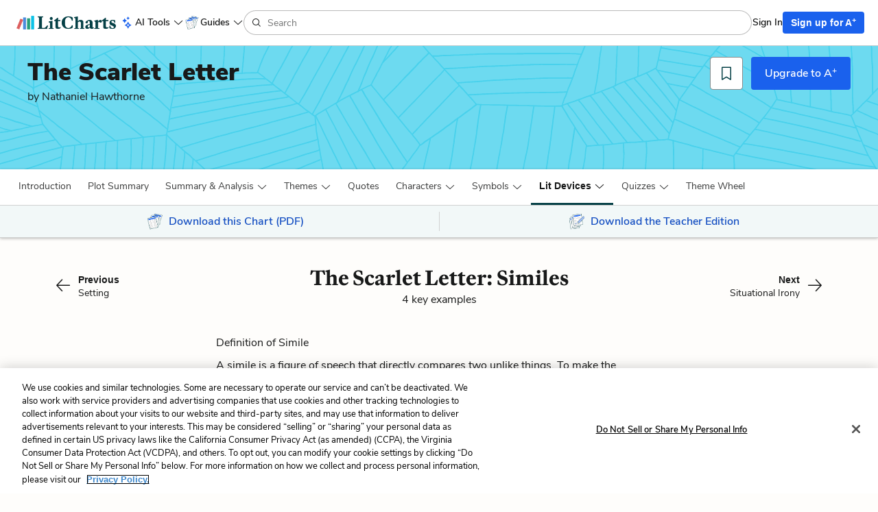

--- FILE ---
content_type: text/html; charset=utf-8
request_url: https://www.litcharts.com/lit/the-scarlet-letter/literary-devices/simile
body_size: 33111
content:
<!DOCTYPE html>
<html class='literary-devices show no-ios-device' data-controller-path='literary_devices/show' lang='en'>
<head>
<meta content='text/html; charset=UTF-8' http-equiv='Content-Type'>
<title>The Scarlet Letter Literary Devices | LitCharts</title>
<link rel="canonical" href="https://www.litcharts.com/lit/the-scarlet-letter/literary-devices/simile" />
<meta charset='utf-8'>
<script>var _rollbarConfig = {"accessToken":"6cd5a7c9156f4f96be27dfb398a2fa8b","captureUncaught":false,"captureUnhandledRejections":false,"hostSafeList":["litcharts.com"],"hostBlockList":["doubleclick.net","pub.network"],"payload":{"environment":"production"}};</script>
<script>!function(r){var e={};function o(n){if(e[n])return e[n].exports;var t=e[n]={i:n,l:!1,exports:{}};return r[n].call(t.exports,t,t.exports,o),t.l=!0,t.exports}o.m=r,o.c=e,o.d=function(r,e,n){o.o(r,e)||Object.defineProperty(r,e,{enumerable:!0,get:n})},o.r=function(r){"undefined"!=typeof Symbol&&Symbol.toStringTag&&Object.defineProperty(r,Symbol.toStringTag,{value:"Module"}),Object.defineProperty(r,"__esModule",{value:!0})},o.t=function(r,e){if(1&e&&(r=o(r)),8&e)return r;if(4&e&&"object"==typeof r&&r&&r.__esModule)return r;var n=Object.create(null);if(o.r(n),Object.defineProperty(n,"default",{enumerable:!0,value:r}),2&e&&"string"!=typeof r)for(var t in r)o.d(n,t,function(e){return r[e]}.bind(null,t));return n},o.n=function(r){var e=r&&r.__esModule?function(){return r.default}:function(){return r};return o.d(e,"a",e),e},o.o=function(r,e){return Object.prototype.hasOwnProperty.call(r,e)},o.p="",o(o.s=0)}([function(r,e,o){"use strict";var n=o(1),t=o(5);_rollbarConfig=_rollbarConfig||{},_rollbarConfig.rollbarJsUrl=_rollbarConfig.rollbarJsUrl||"https://cdn.rollbar.com/rollbarjs/refs/tags/v2.26.1/rollbar.min.js",_rollbarConfig.async=void 0===_rollbarConfig.async||_rollbarConfig.async;var a=n.setupShim(window,_rollbarConfig),l=t(_rollbarConfig);window.rollbar=n.Rollbar,a.loadFull(window,document,!_rollbarConfig.async,_rollbarConfig,l)},function(r,e,o){"use strict";var n=o(2),t=o(3);function a(r){return function(){try{return r.apply(this,arguments)}catch(r){try{console.error("[Rollbar]: Internal error",r)}catch(r){}}}}var l=0;function i(r,e){this.options=r,this._rollbarOldOnError=null;var o=l++;this.shimId=function(){return o},"undefined"!=typeof window&&window._rollbarShims&&(window._rollbarShims[o]={handler:e,messages:[]})}var s=o(4),d=function(r,e){return new i(r,e)},c=function(r){return new s(d,r)};function u(r){return a((function(){var e=this,o=Array.prototype.slice.call(arguments,0),n={shim:e,method:r,args:o,ts:new Date};window._rollbarShims[this.shimId()].messages.push(n)}))}i.prototype.loadFull=function(r,e,o,n,t){var l=!1,i=e.createElement("script"),s=e.getElementsByTagName("script")[0],d=s.parentNode;i.crossOrigin="",i.src=n.rollbarJsUrl,o||(i.async=!0),i.onload=i.onreadystatechange=a((function(){if(!(l||this.readyState&&"loaded"!==this.readyState&&"complete"!==this.readyState)){i.onload=i.onreadystatechange=null;try{d.removeChild(i)}catch(r){}l=!0,function(){var e;if(void 0===r._rollbarDidLoad){e=new Error("rollbar.js did not load");for(var o,n,a,l,i=0;o=r._rollbarShims[i++];)for(o=o.messages||[];n=o.shift();)for(a=n.args||[],i=0;i<a.length;++i)if("function"==typeof(l=a[i])){l(e);break}}"function"==typeof t&&t(e)}()}})),d.insertBefore(i,s)},i.prototype.wrap=function(r,e,o){try{var n;if(n="function"==typeof e?e:function(){return e||{}},"function"!=typeof r)return r;if(r._isWrap)return r;if(!r._rollbar_wrapped&&(r._rollbar_wrapped=function(){o&&"function"==typeof o&&o.apply(this,arguments);try{return r.apply(this,arguments)}catch(o){var e=o;throw e&&("string"==typeof e&&(e=new String(e)),e._rollbarContext=n()||{},e._rollbarContext._wrappedSource=r.toString(),window._rollbarWrappedError=e),e}},r._rollbar_wrapped._isWrap=!0,r.hasOwnProperty))for(var t in r)r.hasOwnProperty(t)&&(r._rollbar_wrapped[t]=r[t]);return r._rollbar_wrapped}catch(e){return r}};for(var p="log,debug,info,warn,warning,error,critical,global,configure,handleUncaughtException,handleAnonymousErrors,handleUnhandledRejection,captureEvent,captureDomContentLoaded,captureLoad".split(","),f=0;f<p.length;++f)i.prototype[p[f]]=u(p[f]);r.exports={setupShim:function(r,e){if(r){var o=e.globalAlias||"Rollbar";if("object"==typeof r[o])return r[o];r._rollbarShims={},r._rollbarWrappedError=null;var l=new c(e);return a((function(){e.captureUncaught&&(l._rollbarOldOnError=r.onerror,n.captureUncaughtExceptions(r,l,!0),e.wrapGlobalEventHandlers&&t(r,l,!0)),e.captureUnhandledRejections&&n.captureUnhandledRejections(r,l,!0);var a=e.autoInstrument;return!1!==e.enabled&&(void 0===a||!0===a||function(r){return!("object"!=typeof r||void 0!==r.page&&!r.page)}(a))&&r.addEventListener&&(r.addEventListener("load",l.captureLoad.bind(l)),r.addEventListener("DOMContentLoaded",l.captureDomContentLoaded.bind(l))),r[o]=l,l}))()}},Rollbar:c}},function(r,e,o){"use strict";function n(r,e,o,n){r._rollbarWrappedError&&(n[4]||(n[4]=r._rollbarWrappedError),n[5]||(n[5]=r._rollbarWrappedError._rollbarContext),r._rollbarWrappedError=null);var t=e.handleUncaughtException.apply(e,n);o&&o.apply(r,n),"anonymous"===t&&(e.anonymousErrorsPending+=1)}r.exports={captureUncaughtExceptions:function(r,e,o){if(r){var t;if("function"==typeof e._rollbarOldOnError)t=e._rollbarOldOnError;else if(r.onerror){for(t=r.onerror;t._rollbarOldOnError;)t=t._rollbarOldOnError;e._rollbarOldOnError=t}e.handleAnonymousErrors();var a=function(){var o=Array.prototype.slice.call(arguments,0);n(r,e,t,o)};o&&(a._rollbarOldOnError=t),r.onerror=a}},captureUnhandledRejections:function(r,e,o){if(r){"function"==typeof r._rollbarURH&&r._rollbarURH.belongsToShim&&r.removeEventListener("unhandledrejection",r._rollbarURH);var n=function(r){var o,n,t;try{o=r.reason}catch(r){o=void 0}try{n=r.promise}catch(r){n="[unhandledrejection] error getting `promise` from event"}try{t=r.detail,!o&&t&&(o=t.reason,n=t.promise)}catch(r){}o||(o="[unhandledrejection] error getting `reason` from event"),e&&e.handleUnhandledRejection&&e.handleUnhandledRejection(o,n)};n.belongsToShim=o,r._rollbarURH=n,r.addEventListener("unhandledrejection",n)}}}},function(r,e,o){"use strict";function n(r,e,o){if(e.hasOwnProperty&&e.hasOwnProperty("addEventListener")){for(var n=e.addEventListener;n._rollbarOldAdd&&n.belongsToShim;)n=n._rollbarOldAdd;var t=function(e,o,t){n.call(this,e,r.wrap(o),t)};t._rollbarOldAdd=n,t.belongsToShim=o,e.addEventListener=t;for(var a=e.removeEventListener;a._rollbarOldRemove&&a.belongsToShim;)a=a._rollbarOldRemove;var l=function(r,e,o){a.call(this,r,e&&e._rollbar_wrapped||e,o)};l._rollbarOldRemove=a,l.belongsToShim=o,e.removeEventListener=l}}r.exports=function(r,e,o){if(r){var t,a,l="EventTarget,Window,Node,ApplicationCache,AudioTrackList,ChannelMergerNode,CryptoOperation,EventSource,FileReader,HTMLUnknownElement,IDBDatabase,IDBRequest,IDBTransaction,KeyOperation,MediaController,MessagePort,ModalWindow,Notification,SVGElementInstance,Screen,TextTrack,TextTrackCue,TextTrackList,WebSocket,WebSocketWorker,Worker,XMLHttpRequest,XMLHttpRequestEventTarget,XMLHttpRequestUpload".split(",");for(t=0;t<l.length;++t)r[a=l[t]]&&r[a].prototype&&n(e,r[a].prototype,o)}}},function(r,e,o){"use strict";function n(r,e){this.impl=r(e,this),this.options=e,function(r){for(var e=function(r){return function(){var e=Array.prototype.slice.call(arguments,0);if(this.impl[r])return this.impl[r].apply(this.impl,e)}},o="log,debug,info,warn,warning,error,critical,global,configure,handleUncaughtException,handleAnonymousErrors,handleUnhandledRejection,_createItem,wrap,loadFull,shimId,captureEvent,captureDomContentLoaded,captureLoad".split(","),n=0;n<o.length;n++)r[o[n]]=e(o[n])}(n.prototype)}n.prototype._swapAndProcessMessages=function(r,e){var o,n,t;for(this.impl=r(this.options);o=e.shift();)n=o.method,t=o.args,this[n]&&"function"==typeof this[n]&&("captureDomContentLoaded"===n||"captureLoad"===n?this[n].apply(this,[t[0],o.ts]):this[n].apply(this,t));return this},r.exports=n},function(r,e,o){"use strict";r.exports=function(r){return function(e){if(!e&&!window._rollbarInitialized){for(var o,n,t=(r=r||{}).globalAlias||"Rollbar",a=window.rollbar,l=function(r){return new a(r)},i=0;o=window._rollbarShims[i++];)n||(n=o.handler),o.handler._swapAndProcessMessages(l,o.messages);window[t]=n,window._rollbarInitialized=!0}}}}]);</script>
<meta content='k-jK_WYNu0IIcRL44tTvNEcg3DTD7UcPl8pmKX2xA54' name='google-site-verification'>
<meta content='hzk7a7SI1xuJJ05PdVIyylKe3Wa_x8CdfJIzStOkj1A' name='google-site-verification'>
<meta content='E874522C1C89460399152B87720D9D37' name='msvalidate.01'>
<meta content='none' name='msapplication-config'>
<meta http-equiv="X-UA-Compatible" content="IE=edge">
<!-- Set the viewport width to device width for mobile -->
<meta content='width=device-width, initial-scale=1.0' name='viewport'>
<meta content='Get everything you need to know about Simile in The Scarlet Letter. Analysis, related characters, quotes, themes, and symbols.' name='description'>

<!-- meta data for facebook -->
<meta content='article' property='og:type'>
<meta content='LitCharts' property='og:site_name'>
<meta name="og:title" content="LitCharts" />
<meta name="og:description" content="The Scarlet Letter Literary Devices | LitCharts" />
<meta name="og:image" content="https://cdn.litcharts.com/logo-and-wordmark.png" />
<!-- meta data for twitter -->
<meta content='@litcharts' property='twitter:site'>
<meta content='@litcharts' property='twitter:creator'>
<meta name="twitter:card" content="The Scarlet Letter Literary Devices | LitCharts" />
<link rel="icon" type="image/x-icon" href="https://cdn.litcharts.com/favicon.ico" />
<!-- links for apple device icons -->
<link href='https://assets.litcharts.com/assets/apple-icons/apple-touch-icon-57x57-cfe391046cb61c8e02f68c3f2049954f6a6e7afef5df632c0452daae754cd4bb.png' rel='apple-touch-icon' sizes='57x57'>
<link href='https://assets.litcharts.com/assets/apple-icons/apple-touch-icon-76x76-67bf911541cef13674ba6aeffd146151164f8e10a90c164a8870206042d892e7.png' rel='apple-touch-icon' sizes='76x76'>
<link href='https://assets.litcharts.com/assets/apple-icons/apple-touch-icon-120x120-bed602cd9c2599f1b3aef00bf17bddf075b6c2788e175fc538e5f4b5c13c13d1.png' rel='apple-touch-icon' sizes='120x120'>
<link href='https://assets.litcharts.com/assets/apple-icons/apple-touch-icon-152x152-e20d919549b623bac2d2e118e6d60b68d8565fec968e410df3434fa5d7d17f2b.png' rel='apple-touch-icon' sizes='152x152'>
<link href='https://assets.litcharts.com/assets/apple-icons/apple-touch-icon-167x167-c3a5802446202356b6443ca7dc95ac66d569ec90d5c3e4acc1bfb683a15aaa57.png' rel='apple-touch-icon' sizes='167x167'>
<link href='https://assets.litcharts.com/assets/apple-icons/apple-touch-icon-180x180-16bf2532abac99ba7f2679b6a9cffcffb648436f50802959db1040fbc5349648.png' rel='apple-touch-icon' sizes='180x180'>
<link rel="stylesheet" href="https://assets.litcharts.com/assets/application-72ed8f2706aa273e0050fd70756950608abd7f4e092d7903ff24c5807298bd10.css" media="screen" />
<link rel="stylesheet" href="https://assets.litcharts.com/assets/tailwind-d25f0b1d3a708a1ca302a5fcbeb6902cfbdceb1ea2a3ab9f3b16c5d5647db93c.css" data-turbo-track="reload" media="screen" />



<meta name="csrf-param" content="authenticity_token" />
<meta name="csrf-token" content="5LkIaT76cfanp4Gl90wyO2zwyU_GtfI1TW32-zvOZcl0wl86Y9nZ6zyx3J3ZEdiGL8f3Q3S81JloauiRqYJJBA" />
<!-- We add JSON+LD to the header for SEO-purposes on pages which -->
<!-- could potentially be paywall-blocked to crawlers. -->
<script type="application/ld+json">{"@context":"http://schema.org/","@type":"CreativeWork","name":"The Scarlet Letter View Renderer","dateModified":"2017-08-25T11:48:11-04:00","description":"Get everything you need to know about Simile in The Scarlet Letter. Analysis, related characters, quotes, themes, and symbols.","url":"https://www.litcharts.com/lit/the-scarlet-letter/literary-devices/simile","learningResourceType":["Study Guide","Literature Guide","Character Analysis"],"audience":{"@type":"EducationalAudience","educationalRole":["student","teacher"]},"isPartOf":{"@type":"CreativeWork","name":"LitCharts The Scarlet Letter Study Guide","url":"https://www.litcharts.com/lit/the-scarlet-letter"},"about":[{"@type":"Intangible","name":"Simile","description":"A simile is a figure of speech that directly compares two unlike things. To make the comparison, similes most often use the connecting words \u0026quot;like\u0026quot;..."}],"hasPart":[{"@type":"CreativeWork","learningResourceType":["Study Guide","Literature Guide","Character Analysis"],"audience":{"@type":"EducationalAudience","educationalRole":["student","teacher"]},"hasPart":[{"@type":"CreativeWork","name":"Headless Horseman","description":"The best study guide to The Scarlet Letter on the planet, from the creators of SparkNotes. Get the summaries, analysis, and quotes you need.","about":[]},{"@type":"CreativeWork","name":"Ruined Fortress","description":"The best study guide to The Scarlet Letter on the planet, from the creators of SparkNotes. Get the summaries, analysis, and quotes you need.","about":[]},{"@type":"CreativeWork","name":"Shame as Death","description":"The best study guide to The Scarlet Letter on the planet, from the creators of SparkNotes. Get the summaries, analysis, and quotes you need.","about":[]},{"@type":"CreativeWork","name":"Pearl's Otherworldliness","description":"The best study guide to The Scarlet Letter on the planet, from the creators of SparkNotes. Get the summaries, analysis, and quotes you need.","about":[]}]},{"@type":"WebPageElement","isAccessibleForFree":false,"cssSelector":".paywall"}],"author":{"@type":"Organization","name":"LitCharts","sameAs":"https://www.litcharts.com/"},"isAccessibleForFree":false}</script>
<script type="application/ld+json">{"@context":"http://schema.org/","@type":"CreativeWork","name":"The Scarlet Letter LitChart","image":"https://assets.litcharts.com/pdf-fans/3-page/the-scarlet-letter.pdf.large.png","learningResourceType":["Study Guide","Literature Guide"],"audience":{"@type":"EducationalAudience","educationalRole":["student","teacher"]},"url":"https://www.litcharts.com/sign-up?book=the-scarlet-letter\u0026focus=pdf\u0026utm_source=jsonld","author":{"@type":"Organization","name":"LitCharts","sameAs":"https://www.litcharts.com/"}}</script>
<script type="application/ld+json">{"@context":"http://schema.org/","@type":"CreativeWork","name":"The Scarlet Letter LitChart Teacher Edition","image":"https://assets.litcharts.com/teacher-edition-promos/the-scarlet-letter-teacher-edition-promo.large.png","learningResourceType":["Study Guide","Literature Guide","Lesson Planning"],"audience":{"@type":"EducationalAudience","educationalRole":["student","teacher"]},"url":"https://www.litcharts.com/sign-up?book=the-scarlet-letter\u0026focus=teacher-edition\u0026utm_source=jsonld","author":{"@type":"Organization","name":"LitCharts","sameAs":"https://www.litcharts.com/"}}</script>

    <script src="https://cdn.cookielaw.org/scripttemplates/otSDKStub.js"  type="text/javascript" charset="UTF-8" data-domain-script="6cf41abe-68a9-45e9-aea2-228a82f29616"></script>
    <script type="text/javascript">
      function OptanonWrapper() { }
    </script>

<!-- Global site tag (gtag.js) - Google Ads: 934516466 -->
<script async src="https://www.googletagmanager.com/gtag/js?id=G-K9MQ805R0K"></script>
<script>
  window.dataLayer = window.dataLayer || [];
  function gtag(){dataLayer.push(arguments);}
  gtag('js', new Date());

  gtag('config', 'G-K9MQ805R0K');
</script>

<script type="text/javascript" src="https://ad6304386f59.edge.sdk.awswaf.com/ad6304386f59/59d0e189c5de/challenge.js" defer></script>
<script src="https://cdn.amplitude.com/script/be8a55aa38c3a663a03af7884186bcb8.experiment.js"></script>
<!-- Datadog RUM stats -->
<script src='https://www.datadoghq-browser-agent.com/us1/v6/datadog-rum.js'></script>
<script>
  if (window.DD_RUM) {
    window.DD_RUM.init({
      applicationId: "b25da47d-a68b-4288-80ac-3f351c834998",
      clientToken: "pub6ff6405c095a3892eca3a8df87ed1aaf",
      site: 'datadoghq.com',
      service: 'litcharts',
      env: "prod-litcharts",
      version: "6a34057d249f595807f85bb611baf9f82c7dd125",
      sessionSampleRate: 10,
      sessionReplaySampleRate: 0,
      defaultPrivacyLevel: 'mask-user-input',
    });
    window.DD_RUM.startSessionReplayRecording();
  }
</script>
</head>
<body class='default layout'>
<section id='panel'>



<div class='mobile-menu'>
<div class='container-fluid'>
<div class='row sub-header'>
<div class='col-xs-12 mobile-menu__header'>
<div class='row title'>
<div class='col-xs-12'>
Similes
</div>
</div>
<div class='controls'>
<button class='btn btn-sm btn-borderless control close-btn'>
<i class='lc-icon lc-icon-close lc-icon-sm'></i>
</button>
</div>
</div>
</div>
<div class='row menu-list'>
<div class='col-xs-12'>
<div class='book-components'>
<div class='row component list-item'>
<a class="tappable" data-amplitude="guideNav" data-amplitude-text="Introduction + Context" href="/lit/the-scarlet-letter">Introduction + Context</a>

</div>

<div class='row component list-item'>
<a class="tappable" data-amplitude="guideNav" data-amplitude-text="Plot Summary" href="/lit/the-scarlet-letter/summary">Plot Summary</a>

</div>

<div class='row component list-item'>
<div class='tappable'>
<span class='lc-icon lc-icon-down lc-icon-sm toggle'></span>
Detailed Summary &amp; Analysis
</div>
<div class='subcomponents'>
<a data-amplitude="guideNav" data-amplitude-text="Detailed Summary &amp; Analysis &gt; The Custom House" class="subcomponent tappable" href="/lit/the-scarlet-letter/the-custom-house">The Custom House
</a><a data-amplitude="guideNav" data-amplitude-text="Detailed Summary &amp; Analysis &gt; Chapter 1" class="subcomponent tappable" href="/lit/the-scarlet-letter/chapter-1">Chapter 1
</a><a data-amplitude="guideNav" data-amplitude-text="Detailed Summary &amp; Analysis &gt; Chapter 2" class="subcomponent tappable" href="/lit/the-scarlet-letter/chapter-2">Chapter 2
</a><a data-amplitude="guideNav" data-amplitude-text="Detailed Summary &amp; Analysis &gt; Chapter 3" class="subcomponent tappable" href="/lit/the-scarlet-letter/chapter-3">Chapter 3
</a><a data-amplitude="guideNav" data-amplitude-text="Detailed Summary &amp; Analysis &gt; Chapter 4" class="subcomponent tappable" href="/lit/the-scarlet-letter/chapter-4">Chapter 4
</a><a data-amplitude="guideNav" data-amplitude-text="Detailed Summary &amp; Analysis &gt; Chapter 5" class="subcomponent tappable" href="/lit/the-scarlet-letter/chapter-5">Chapter 5
</a><a data-amplitude="guideNav" data-amplitude-text="Detailed Summary &amp; Analysis &gt; Chapter 6" class="subcomponent tappable" href="/lit/the-scarlet-letter/chapter-6">Chapter 6
</a><a data-amplitude="guideNav" data-amplitude-text="Detailed Summary &amp; Analysis &gt; Chapter 7" class="subcomponent tappable" href="/lit/the-scarlet-letter/chapter-7">Chapter 7
</a><a data-amplitude="guideNav" data-amplitude-text="Detailed Summary &amp; Analysis &gt; Chapter 8" class="subcomponent tappable" href="/lit/the-scarlet-letter/chapter-8">Chapter 8
</a><a data-amplitude="guideNav" data-amplitude-text="Detailed Summary &amp; Analysis &gt; Chapter 9" class="subcomponent tappable" href="/lit/the-scarlet-letter/chapter-9">Chapter 9
</a><a data-amplitude="guideNav" data-amplitude-text="Detailed Summary &amp; Analysis &gt; Chapter 10" class="subcomponent tappable" href="/lit/the-scarlet-letter/chapter-10">Chapter 10
</a><a data-amplitude="guideNav" data-amplitude-text="Detailed Summary &amp; Analysis &gt; Chapter 11" class="subcomponent tappable" href="/lit/the-scarlet-letter/chapter-11">Chapter 11
</a><a data-amplitude="guideNav" data-amplitude-text="Detailed Summary &amp; Analysis &gt; Chapter 12" class="subcomponent tappable" href="/lit/the-scarlet-letter/chapter-12">Chapter 12
</a><a data-amplitude="guideNav" data-amplitude-text="Detailed Summary &amp; Analysis &gt; Chapter 13" class="subcomponent tappable" href="/lit/the-scarlet-letter/chapter-13">Chapter 13
</a><a data-amplitude="guideNav" data-amplitude-text="Detailed Summary &amp; Analysis &gt; Chapter 14" class="subcomponent tappable" href="/lit/the-scarlet-letter/chapter-14">Chapter 14
</a><a data-amplitude="guideNav" data-amplitude-text="Detailed Summary &amp; Analysis &gt; Chapter 15" class="subcomponent tappable" href="/lit/the-scarlet-letter/chapter-15">Chapter 15
</a><a data-amplitude="guideNav" data-amplitude-text="Detailed Summary &amp; Analysis &gt; Chapter 16" class="subcomponent tappable" href="/lit/the-scarlet-letter/chapter-16">Chapter 16
</a><a data-amplitude="guideNav" data-amplitude-text="Detailed Summary &amp; Analysis &gt; Chapter 17" class="subcomponent tappable" href="/lit/the-scarlet-letter/chapter-17">Chapter 17
</a><a data-amplitude="guideNav" data-amplitude-text="Detailed Summary &amp; Analysis &gt; Chapter 18" class="subcomponent tappable" href="/lit/the-scarlet-letter/chapter-18">Chapter 18
</a><a data-amplitude="guideNav" data-amplitude-text="Detailed Summary &amp; Analysis &gt; Chapter 19" class="subcomponent tappable" href="/lit/the-scarlet-letter/chapter-19">Chapter 19
</a><a data-amplitude="guideNav" data-amplitude-text="Detailed Summary &amp; Analysis &gt; Chapter 20" class="subcomponent tappable" href="/lit/the-scarlet-letter/chapter-20">Chapter 20
</a><a data-amplitude="guideNav" data-amplitude-text="Detailed Summary &amp; Analysis &gt; Chapter 21" class="subcomponent tappable" href="/lit/the-scarlet-letter/chapter-21">Chapter 21
</a><a data-amplitude="guideNav" data-amplitude-text="Detailed Summary &amp; Analysis &gt; Chapter 22" class="subcomponent tappable" href="/lit/the-scarlet-letter/chapter-22">Chapter 22
</a><a data-amplitude="guideNav" data-amplitude-text="Detailed Summary &amp; Analysis &gt; Chapter 23" class="subcomponent tappable" href="/lit/the-scarlet-letter/chapter-23">Chapter 23
</a><a data-amplitude="guideNav" data-amplitude-text="Detailed Summary &amp; Analysis &gt; Chapter 24" class="subcomponent tappable" href="/lit/the-scarlet-letter/chapter-24">Chapter 24
</a></div>

</div>

<div class='row component list-item'>
<div class='tappable'>
<span class='lc-icon lc-icon-down lc-icon-sm toggle'></span>
Themes
</div>
<div class='subcomponents'>
<a data-amplitude="guideNav" data-amplitude-text="All Themes" class="subcomponent tappable" href="/lit/the-scarlet-letter/themes">All Themes</a>
<a data-amplitude="guideNav" data-amplitude-text="Themes &gt; Sin" class="subcomponent tappable" href="/lit/the-scarlet-letter/themes/sin"><i class='fa fa-circle icon theme-0-color'></i>
Sin
</a><a data-amplitude="guideNav" data-amplitude-text="Themes &gt; Individuality and Conformity" class="subcomponent tappable" href="/lit/the-scarlet-letter/themes/individuality-and-conformity"><i class='fa fa-circle icon theme-1-color'></i>
Individuality and Conformity
</a><a data-amplitude="guideNav" data-amplitude-text="Themes &gt; Puritanism" class="subcomponent tappable" href="/lit/the-scarlet-letter/themes/puritanism"><i class='fa fa-circle icon theme-2-color'></i>
Puritanism
</a><a data-amplitude="guideNav" data-amplitude-text="Themes &gt; Nature" class="subcomponent tappable" href="/lit/the-scarlet-letter/themes/nature"><i class='fa fa-circle icon theme-3-color'></i>
Nature
</a><a data-amplitude="guideNav" data-amplitude-text="Themes &gt; The Occult" class="subcomponent tappable" href="/lit/the-scarlet-letter/themes/the-occult"><i class='fa fa-circle icon theme-4-color'></i>
The Occult
</a></div>

</div>

<div class='row component list-item'>
<a class="tappable" data-amplitude="guideNav" data-amplitude-text="Quotes" href="/lit/the-scarlet-letter/quotes">Quotes</a>

</div>

<div class='row component list-item'>
<div class='tappable'>
<span class='lc-icon lc-icon-down lc-icon-sm toggle'></span>
Characters
</div>
<div class='subcomponents'>
<a data-amplitude="guideNav" data-amplitude-text="All Characters" class="subcomponent tappable" href="/lit/the-scarlet-letter/characters">All Characters</a>
<a data-amplitude="guideNav" data-amplitude-text="Characters &gt; Hester Prynne" class="subcomponent tappable" href="/lit/the-scarlet-letter/characters/hester-prynne">Hester Prynne
</a><a data-amplitude="guideNav" data-amplitude-text="Characters &gt; Pearl" class="subcomponent tappable" href="/lit/the-scarlet-letter/characters/pearl">Pearl
</a><a data-amplitude="guideNav" data-amplitude-text="Characters &gt; Arthur Dimmesdale" class="subcomponent tappable" href="/lit/the-scarlet-letter/characters/arthur-dimmesdale">Arthur Dimmesdale
</a><a data-amplitude="guideNav" data-amplitude-text="Characters &gt; Roger Chillingworth" class="subcomponent tappable" href="/lit/the-scarlet-letter/characters/roger-chillingworth">Roger Chillingworth
</a><a data-amplitude="guideNav" data-amplitude-text="Characters &gt; The Narrator" class="subcomponent tappable" href="/lit/the-scarlet-letter/characters/the-narrator">The Narrator
</a><a data-amplitude="guideNav" data-amplitude-text="Characters &gt; Mistress Hibbins" class="subcomponent tappable" href="/lit/the-scarlet-letter/characters/mistress-hibbins">Mistress Hibbins
</a><a data-amplitude="guideNav" data-amplitude-text="Characters &gt; Governor Bellingham" class="subcomponent tappable" href="/lit/the-scarlet-letter/characters/governor-bellingham">Governor Bellingham
</a></div>

</div>

<div class='row component list-item'>
<div class='tappable'>
<span class='lc-icon lc-icon-down lc-icon-sm toggle'></span>
Symbols
</div>
<div class='subcomponents'>
<a data-amplitude="guideNav" data-amplitude-text="All Symbols" class="subcomponent tappable" href="/lit/the-scarlet-letter/symbols">All Symbols</a>
<a data-amplitude="guideNav" data-amplitude-text="Symbols &gt; Red and Black" class="subcomponent tappable" href="/lit/the-scarlet-letter/symbols/red-and-black"><i class='fa fa-circle icon simbol'></i>
Red and Black
</a><a data-amplitude="guideNav" data-amplitude-text="Symbols &gt; The Scarlet Letter" class="subcomponent tappable" href="/lit/the-scarlet-letter/symbols/the-scarlet-letter"><i class='fa fa-circle icon simbol'></i>
The Scarlet Letter
</a><a data-amplitude="guideNav" data-amplitude-text="Symbols &gt; Pearl" class="subcomponent tappable" href="/lit/the-scarlet-letter/symbols/pearl"><i class='fa fa-circle icon simbol'></i>
Pearl
</a></div>

</div>

<div class='row component list-item'>
<div class='tappable'>
<span class='lc-icon lc-icon-down lc-icon-sm toggle'></span>
Literary Devices
</div>
<div class='subcomponents'>
<a data-amplitude="guideNav" data-amplitude-text="All Literary Devices" class="subcomponent tappable" href="/lit/the-scarlet-letter/literary-devices">All Literary Devices</a>
<a data-amplitude="guideNav" data-amplitude-text="Literary Devices &gt; Allegory" class="subcomponent tappable" href="/lit/the-scarlet-letter/literary-devices/allegory">Allegory
</a><a data-amplitude="guideNav" data-amplitude-text="Literary Devices &gt; Allusions" class="subcomponent tappable" href="/lit/the-scarlet-letter/literary-devices/allusion">Allusions
</a><a data-amplitude="guideNav" data-amplitude-text="Literary Devices &gt; Dramatic Irony" class="subcomponent tappable" href="/lit/the-scarlet-letter/literary-devices/dramatic-irony">Dramatic Irony
</a><a data-amplitude="guideNav" data-amplitude-text="Literary Devices &gt; Foil" class="subcomponent tappable" href="/lit/the-scarlet-letter/literary-devices/foil">Foil
</a><a data-amplitude="guideNav" data-amplitude-text="Literary Devices &gt; Foreshadowing" class="subcomponent tappable" href="/lit/the-scarlet-letter/literary-devices/foreshadowing">Foreshadowing
</a><a data-amplitude="guideNav" data-amplitude-text="Literary Devices &gt; Frame Story" class="subcomponent tappable" href="/lit/the-scarlet-letter/literary-devices/frame-story">Frame Story
</a><a data-amplitude="guideNav" data-amplitude-text="Literary Devices &gt; Genre" class="subcomponent tappable" href="/lit/the-scarlet-letter/literary-devices/genre">Genre
</a><a data-amplitude="guideNav" data-amplitude-text="Literary Devices &gt; Imagery" class="subcomponent tappable" href="/lit/the-scarlet-letter/literary-devices/imagery">Imagery
</a><a data-amplitude="guideNav" data-amplitude-text="Literary Devices &gt; Irony" class="subcomponent tappable" href="/lit/the-scarlet-letter/literary-devices/irony">Irony
</a><a data-amplitude="guideNav" data-amplitude-text="Literary Devices &gt; Metaphors" class="subcomponent tappable" href="/lit/the-scarlet-letter/literary-devices/metaphor">Metaphors
</a><a data-amplitude="guideNav" data-amplitude-text="Literary Devices &gt; Mood" class="subcomponent tappable" href="/lit/the-scarlet-letter/literary-devices/mood">Mood
</a><a data-amplitude="guideNav" data-amplitude-text="Literary Devices &gt; Motifs" class="subcomponent tappable" href="/lit/the-scarlet-letter/literary-devices/motif">Motifs
</a><a data-amplitude="guideNav" data-amplitude-text="Literary Devices &gt; Personification" class="subcomponent tappable" href="/lit/the-scarlet-letter/literary-devices/personification">Personification
</a><a data-amplitude="guideNav" data-amplitude-text="Literary Devices &gt; Satire" class="subcomponent tappable" href="/lit/the-scarlet-letter/literary-devices/satire">Satire
</a><a data-amplitude="guideNav" data-amplitude-text="Literary Devices &gt; Setting" class="subcomponent tappable" href="/lit/the-scarlet-letter/literary-devices/setting">Setting
</a><a data-amplitude="guideNav" data-amplitude-text="Literary Devices &gt; Similes" class="subcomponent tappable" href="/lit/the-scarlet-letter/literary-devices/simile">Similes
</a><a data-amplitude="guideNav" data-amplitude-text="Literary Devices &gt; Situational Irony" class="subcomponent tappable" href="/lit/the-scarlet-letter/literary-devices/situational-irony">Situational Irony
</a><a data-amplitude="guideNav" data-amplitude-text="Literary Devices &gt; Style" class="subcomponent tappable" href="/lit/the-scarlet-letter/literary-devices/style">Style
</a><a data-amplitude="guideNav" data-amplitude-text="Literary Devices &gt; Tone" class="subcomponent tappable" href="/lit/the-scarlet-letter/literary-devices/tone">Tone
</a><a data-amplitude="guideNav" data-amplitude-text="Literary Devices &gt; Unreliable Narrator" class="subcomponent tappable" href="/lit/the-scarlet-letter/literary-devices/unreliable-narrator">Unreliable Narrator
</a></div>

</div>

<div class='row component list-item'>
<div class='tappable'>
<span class='lc-icon lc-icon-down lc-icon-sm toggle'></span>
Quizzes
</div>
<div class='subcomponents'>
<a data-amplitude="guideNav" data-amplitude-text="All Quizzes" class="subcomponent tappable" href="/lit/the-scarlet-letter/quizzes">All Quizzes</a>
<a data-amplitude="guideNav" data-amplitude-text="Quizzes &gt; The Custom House Quiz" class="subcomponent tappable" href="/lit/the-scarlet-letter/quizzes/the-custom-house-quiz">The Custom House Quiz
</a><a data-amplitude="guideNav" data-amplitude-text="Quizzes &gt; Chapter 1 Quiz" class="subcomponent tappable" href="/lit/the-scarlet-letter/quizzes/chapter-1-quiz">Chapter 1 Quiz
</a><a data-amplitude="guideNav" data-amplitude-text="Quizzes &gt; Chapter 2 Quiz" class="subcomponent tappable" href="/lit/the-scarlet-letter/quizzes/chapter-2-quiz">Chapter 2 Quiz
</a><a data-amplitude="guideNav" data-amplitude-text="Quizzes &gt; Chapter 3 Quiz" class="subcomponent tappable" href="/lit/the-scarlet-letter/quizzes/chapter-3-quiz">Chapter 3 Quiz
</a><a data-amplitude="guideNav" data-amplitude-text="Quizzes &gt; Chapter 4 Quiz" class="subcomponent tappable" href="/lit/the-scarlet-letter/quizzes/chapter-4-quiz">Chapter 4 Quiz
</a><a data-amplitude="guideNav" data-amplitude-text="Quizzes &gt; Chapter 5 Quiz" class="subcomponent tappable" href="/lit/the-scarlet-letter/quizzes/chapter-5-quiz">Chapter 5 Quiz
</a><a data-amplitude="guideNav" data-amplitude-text="Quizzes &gt; Chapter 6 Quiz" class="subcomponent tappable" href="/lit/the-scarlet-letter/quizzes/chapter-6-quiz">Chapter 6 Quiz
</a><a data-amplitude="guideNav" data-amplitude-text="Quizzes &gt; Chapter 7 Quiz" class="subcomponent tappable" href="/lit/the-scarlet-letter/quizzes/chapter-7-quiz">Chapter 7 Quiz
</a><a data-amplitude="guideNav" data-amplitude-text="Quizzes &gt; Chapter 8 Quiz" class="subcomponent tappable" href="/lit/the-scarlet-letter/quizzes/chapter-8-quiz">Chapter 8 Quiz
</a><a data-amplitude="guideNav" data-amplitude-text="Quizzes &gt; Chapter 9 Quiz" class="subcomponent tappable" href="/lit/the-scarlet-letter/quizzes/chapter-9-quiz">Chapter 9 Quiz
</a><a data-amplitude="guideNav" data-amplitude-text="Quizzes &gt; Chapter 10 Quiz" class="subcomponent tappable" href="/lit/the-scarlet-letter/quizzes/chapter-10-quiz">Chapter 10 Quiz
</a><a data-amplitude="guideNav" data-amplitude-text="Quizzes &gt; Chapter 11 Quiz" class="subcomponent tappable" href="/lit/the-scarlet-letter/quizzes/chapter-11-quiz">Chapter 11 Quiz
</a><a data-amplitude="guideNav" data-amplitude-text="Quizzes &gt; Chapter 12 Quiz" class="subcomponent tappable" href="/lit/the-scarlet-letter/quizzes/chapter-12-quiz">Chapter 12 Quiz
</a><a data-amplitude="guideNav" data-amplitude-text="Quizzes &gt; Chapter 13 Quiz" class="subcomponent tappable" href="/lit/the-scarlet-letter/quizzes/chapter-13-quiz">Chapter 13 Quiz
</a><a data-amplitude="guideNav" data-amplitude-text="Quizzes &gt; Chapter 14 Quiz" class="subcomponent tappable" href="/lit/the-scarlet-letter/quizzes/chapter-14-quiz">Chapter 14 Quiz
</a><a data-amplitude="guideNav" data-amplitude-text="Quizzes &gt; Chapter 15 Quiz" class="subcomponent tappable" href="/lit/the-scarlet-letter/quizzes/chapter-15-quiz">Chapter 15 Quiz
</a><a data-amplitude="guideNav" data-amplitude-text="Quizzes &gt; Chapter 16 Quiz" class="subcomponent tappable" href="/lit/the-scarlet-letter/quizzes/chapter-16-quiz">Chapter 16 Quiz
</a><a data-amplitude="guideNav" data-amplitude-text="Quizzes &gt; Chapter 17 Quiz" class="subcomponent tappable" href="/lit/the-scarlet-letter/quizzes/chapter-17-quiz">Chapter 17 Quiz
</a><a data-amplitude="guideNav" data-amplitude-text="Quizzes &gt; Chapter 18 Quiz" class="subcomponent tappable" href="/lit/the-scarlet-letter/quizzes/chapter-18-quiz">Chapter 18 Quiz
</a><a data-amplitude="guideNav" data-amplitude-text="Quizzes &gt; Chapter 19 Quiz" class="subcomponent tappable" href="/lit/the-scarlet-letter/quizzes/chapter-19-quiz">Chapter 19 Quiz
</a><a data-amplitude="guideNav" data-amplitude-text="Quizzes &gt; Chapter 20 Quiz" class="subcomponent tappable" href="/lit/the-scarlet-letter/quizzes/chapter-20-quiz">Chapter 20 Quiz
</a><a data-amplitude="guideNav" data-amplitude-text="Quizzes &gt; Chapter 21 Quiz" class="subcomponent tappable" href="/lit/the-scarlet-letter/quizzes/chapter-21-quiz">Chapter 21 Quiz
</a><a data-amplitude="guideNav" data-amplitude-text="Quizzes &gt; Chapter 22 Quiz" class="subcomponent tappable" href="/lit/the-scarlet-letter/quizzes/chapter-22-quiz">Chapter 22 Quiz
</a><a data-amplitude="guideNav" data-amplitude-text="Quizzes &gt; Chapter 23 Quiz" class="subcomponent tappable" href="/lit/the-scarlet-letter/quizzes/chapter-23-quiz">Chapter 23 Quiz
</a><a data-amplitude="guideNav" data-amplitude-text="Quizzes &gt; Chapter 24 Quiz" class="subcomponent tappable" href="/lit/the-scarlet-letter/quizzes/chapter-24-quiz">Chapter 24 Quiz
</a></div>

</div>

<div class='row component list-item'>
<a class="tappable" href="/lit/the-scarlet-letter/pdf-download?funnel=lit_pdf_download_the-scarlet-letter"><i class='lc-icon lc-icon-download lc-icon-xs'></i>Download PDF</a>

</div>

<div class='row component list-item'>
<a class="tappable" href="/sign-up?focus=teacher&amp;funnel=lit_teacher_edition_download_the-scarlet-letter"><i class='lc-icon lc-icon-download lc-icon-xs'></i>Download Teacher Edition</a>

</div>

</div>
</div>
</div>
</div>
</div>

<div class='header'>
<div class='header-controls'>
<div class='header-controls__control header-controls__menu'>
<button class='btn btn-sm btn-borderless side-nav--toggle'>
<i class='lc-icon lc-icon-menu lc-icon-sm'></i>
</button>

<div class='side-nav--container'>
<div class='side-nav--header'>
<a data-amplitude="logoClick" href="/"><img class="logo" alt="The LitCharts.com logo." src="https://assets.litcharts.com/assets/reskin/small-logo-a5f71ddf742efc8224556c5af660e50a78055adc5f4beaf27d9b589498298326.png" />
</a><button class='btn btn-xs btn-borderless side-nav--toggle'>
<i class='lc-icon lc-icon-close lc-icon-xs'></i>
</button>
</div>
<div class='side-nav--content'>
<div data-react-class="navigation/Menu" data-react-props="{&quot;items&quot;:[{&quot;shouldAutoExpand&quot;:true,&quot;label&quot;:&quot;AI Tools&quot;,&quot;iconClass&quot;:&quot;sparkles&quot;,&quot;children&quot;:[{&quot;label&quot;:&quot;Ask LitCharts AI&quot;,&quot;url&quot;:&quot;/ai/ask-litcharts-ai&quot;},{&quot;label&quot;:&quot;Discussion Question Generator&quot;,&quot;url&quot;:&quot;/ai/discussion-question-generator&quot;},{&quot;label&quot;:&quot;Essay Prompt Generator&quot;,&quot;url&quot;:&quot;/ai/essay-prompt-generator&quot;},{&quot;label&quot;:&quot;Quiz Question Generator&quot;,&quot;url&quot;:&quot;/ai/quiz-question-generator&quot;}],&quot;popover&quot;:null},{&quot;shouldAutoExpand&quot;:true,&quot;label&quot;:&quot;Guides&quot;,&quot;iconUrl&quot;:&quot;https://assets.litcharts.com/assets/reskin/promo/pdf-downloads-75c06148cea63e2260e73ef26ed7f5a40621da89b65622ab42e07ba5441e8eeb.png&quot;,&quot;children&quot;:[{&quot;label&quot;:&quot;Literature Guides&quot;,&quot;url&quot;:&quot;/lit&quot;},{&quot;label&quot;:&quot;Poetry Guides&quot;,&quot;url&quot;:&quot;/poetry&quot;},{&quot;label&quot;:&quot;Shakespeare Translations&quot;,&quot;url&quot;:&quot;/shakescleare/shakespeare-translations&quot;},{&quot;label&quot;:&quot;Literary Terms&quot;,&quot;url&quot;:&quot;/literary-devices-and-terms&quot;}]}]}" data-react-cache-id="navigation/Menu-0"></div>
</div>
<div class='side-nav--footer'>
<a class="btn btn-lg btn-default" data-amplitude="universalHeaderSignIn" href="/sign-in">Sign In</a>
<a class="sign-up btn btn-lg btn-a-plus" data-amplitude="pancakeMenuSignUp" href="/sign-up?focus=general">Sign up for A<sup>+</sup></a>
</div>
</div>
</div>
<div class='header-controls__control header-controls__branding hidden-xs'>
<a data-amplitude="logoClick" href="/"><img class="logo" alt="The LitCharts.com logo." src="https://assets.litcharts.com/assets/logos/small-logo-and-wordmark-dabba583055d73af8ac427bb1535846edd34afd6d5a44bf7de40477a278c9673.png" />
</a></div>
<div class='head-controls__control header-controls__nav-menus hidden-xs'>
<div class='top-nav--parent'>
<div class='dropdown'>
<div aria-expanded='false' aria-haspopup='true' class='top-nav--parent_item' data-toggle='dropdown' tabindex='0'>
<i class='lc-icon lc-icon-sm top-nav--parent_icon lc-icon-sparkles'></i>
<span class='top-nav--parent_item__link'>AI Tools</span>
<i class='lc-icon lc-icon-xs lc-icon-up'></i>
<i class='lc-icon lc-icon-xs lc-icon-down'></i>
</div>
<ul aria-labelledby='AI Tools-menu' class='top-nav--dropdown_menu dropdown-menu'>
<li>
<a class='header-menu-option' data-amplitude='universalHeaderNavLink' data-amplitude-text='Ask LitCharts AI' href='/ai/ask-litcharts-ai'>Ask LitCharts AI</a>
</li>
<li>
<a class='header-menu-option' data-amplitude='universalHeaderNavLink' data-amplitude-text='Discussion Question Generator' href='/ai/discussion-question-generator'>Discussion Question Generator</a>
</li>
<li>
<a class='header-menu-option' data-amplitude='universalHeaderNavLink' data-amplitude-text='Essay Prompt Generator' href='/ai/essay-prompt-generator'>Essay Prompt Generator</a>
</li>
<li>
<a class='header-menu-option' data-amplitude='universalHeaderNavLink' data-amplitude-text='Quiz Question Generator' href='/ai/quiz-question-generator'>Quiz Question Generator</a>
</li>
</ul>
</div>
</div>
<div class='top-nav--parent'>
<div class='dropdown'>
<div aria-expanded='false' aria-haspopup='true' class='top-nav--parent_item' data-toggle='dropdown' tabindex='0'>
<img alt='Guides' class='top-nav--parent_icon-img' src='https://assets.litcharts.com/assets/reskin/promo/pdf-downloads-75c06148cea63e2260e73ef26ed7f5a40621da89b65622ab42e07ba5441e8eeb.png'>
<span class='top-nav--parent_item__link'>Guides</span>
<i class='lc-icon lc-icon-xs lc-icon-up'></i>
<i class='lc-icon lc-icon-xs lc-icon-down'></i>
</div>
<ul aria-labelledby='Guides-menu' class='top-nav--dropdown_menu dropdown-menu'>
<li>
<a class='header-menu-option' data-amplitude='universalHeaderNavLink' data-amplitude-text='Literature Guides' href='/lit'>Literature Guides</a>
</li>
<li>
<a class='header-menu-option' data-amplitude='universalHeaderNavLink' data-amplitude-text='Poetry Guides' href='/poetry'>Poetry Guides</a>
</li>
<li>
<a class='header-menu-option' data-amplitude='universalHeaderNavLink' data-amplitude-text='Shakespeare Translations' href='/shakescleare/shakespeare-translations'>Shakespeare Translations</a>
</li>
<li>
<a class='header-menu-option' data-amplitude='universalHeaderNavLink' data-amplitude-text='Literary Terms' href='/literary-devices-and-terms'>Literary Terms</a>
</li>
</ul>
</div>
</div>
</div>
<div class='header-controls__control header-controls__search hidden-sm'>
<form action='/search' class='search form' method='get'>
<div class='input-group nav-search empty'>
<div class='input-group-addon prefix'>
<span class='lc-icon lc-icon-search lc-icon-xs'></span>
</div>
<input autocomplete='off' class='form-control input-md' name='query' placeholder='Search' type='text'>
<!-- / The input is hidden but must be present to allow submitting via the enter key -->
<input class='header-search__hidden-submit' tabindex='-1' type='submit'>
<div class='input-group-addon postfix'>
<button class='btn btn-xs btn-borderless'>
<i class='lc-icon lc-icon-close lc-icon-xxs'></i>
</button>
</div>
</div>
</form>

</div>
<div class='header-controls__control header-controls__user-status'>
<a class="sign-up-in-link sign-in default-header" data-amplitude="universalHeaderSignIn" href="/sign-in">Sign In</a>
<a class="sign-up-in-link sign-up default-header btn btn-sm btn-a-plus hidden-sm hidden-xs" data-amplitude="universalHeaderSignUp" href="/sign-up?focus=general">Sign up for A<sup>+</sup></a>
<a class="sign-up-in-link sign-up default-header btn btn-sm btn-a-plus hidden-md hidden-lg" data-amplitude="universalHeaderSignUp" href="/sign-up?focus=general">Sign up</a>
</div>
<span class='header-controls__control header-controls__toggleable-search-control'>
<button aria-controls='toggleable-search' class='btn btn-sm btn-borderless' id='toggleable-search-toggle'>
<span class='lc-icon lc-icon-search lc-icon-sm'></span>
</button>
</span>
</div>
<div class='header-controls__toggleable-search' id='toggleable-search'>
<form action='/search' class='search form' method='get'>
<div class='input-group search'>
<input autocomplete='off' class='form-control input-md' name='query' placeholder='Search by title, author, and more…' type='text'>
<div class='input-group-addon submit'>
<span class='lc-icon lc-icon-search lc-icon-sm'></span>
</div>
<!-- / The input is hidden but must be present to allow submitting via the enter key -->
<input class='header-search__hidden-submit' tabindex='-1' type='submit'>
</div>
</form>

</div>
</div>


<section class='yield'>
<div class='book-component layout' data-slug='the-scarlet-letter'>
<header class='book-header sub-header pattern-background-guides-4'>
<div class='book-header__title-container'>
<div class='book-header__title-text'>
<h1 class='naked book-title'>The Scarlet Letter</h1>
<span class='book-author'>
by
<span class='tw-inline'>Nathaniel Hawthorne</span>
</span>
</div>
<div class='header-buttons-container'>
<a tabindex="-1" data-amplitude="PDFPromoInHeroSmallXXS" href="/lit/the-scarlet-letter/pdf-download?funnel=lit_pdf_download_the-scarlet-letter"><button class='btn btn-lg btn-a-plus pdf-button'>
<i class='lc-icon lc-icon-download lc-icon-sm'></i>
PDF
</button>
</a><div class='bookmark-container'>
<div data-react-class="bookmarks/BookmarkButton" data-react-props="{&quot;initialBookmarkId&quot;:null,&quot;amplitudeContext&quot;:&quot;GuideHero&quot;,&quot;bookmarkableType&quot;:&quot;Book&quot;,&quot;bookmarkableId&quot;:38,&quot;buttonClass&quot;:&quot;btn-default&quot;,&quot;userSignedIn&quot;:false}" data-react-cache-id="bookmarks/BookmarkButton-0"></div>
</div>
</div>
</div>
<div class='book-header__controls'>
<div class='upgrade-container hidden-xs hidden-sm'>
<a class="btn btn-a-plus btn-lg upgrade" id="header-upgrade-link" data-amplitude="guideHeroUpgrade" href="/sign-up?focus=general">Upgrade to A<sup>+</sup>
</a></div>
<div class='visible-xs visible-sm'>
<button class='btn btn-borderless menu btn-sm'>
<i class='lc-icon lc-icon-submenu-kebab lc-icon-sm'></i>
</button>
</div>
</div>
</header>
<div id='sticky-mobile-header-promo'>
<div class='visible-xs visible-sm'>



</div>
</div>
<nav class='book-nav hidden-xs hidden-sm box-shadow js-overshadower lc-subnav'>
<div class='container-fluid'>
<div class='components has-lit-devices' data-current='literary-devices'>
<div class='component intro'>
<a data-amplitude="guideNav" data-amplitude-text="Introduction" role="button" href="/lit/the-scarlet-letter"><span class='text'>Introduction</span>
<span class='truncated-text'>Intro</span>
</a></div>
<div class='component plot-summary'>
<a data-amplitude="guideNav" data-amplitude-text="Plot Summary" role="button" href="/lit/the-scarlet-letter/summary"><span class='text'>Plot Summary</span>
<span class='truncated-text'>Plot</span>
</a></div>
<div class='component dropdown summary-sections'>
<a class="detailed dropdown-toggle" data-toggle="dropdown" data-target="#" aria-haspopup="true" aria-expanded="false" role="button" href="/lit/the-scarlet-letter/the-custom-house"><span class='text'>
Summary & Analysis
</span>
<span class='lc-icon lc-icon-down lc-icon-xs'></span>
</a><ul aria-labelledby='.book-nav .component .detailed' class='dropdown-menu'>
<li><a data-amplitude="guideNav" data-amplitude-text="Summary &amp; Analysis &gt; The Custom House" href="/lit/the-scarlet-letter/the-custom-house">The Custom House</a></li>
<li><a data-amplitude="guideNav" data-amplitude-text="Summary &amp; Analysis &gt; Chapter 1" href="/lit/the-scarlet-letter/chapter-1">Chapter 1</a></li>
<li><a data-amplitude="guideNav" data-amplitude-text="Summary &amp; Analysis &gt; Chapter 2" href="/lit/the-scarlet-letter/chapter-2">Chapter 2</a></li>
<li><a data-amplitude="guideNav" data-amplitude-text="Summary &amp; Analysis &gt; Chapter 3" href="/lit/the-scarlet-letter/chapter-3">Chapter 3</a></li>
<li><a data-amplitude="guideNav" data-amplitude-text="Summary &amp; Analysis &gt; Chapter 4" href="/lit/the-scarlet-letter/chapter-4">Chapter 4</a></li>
<li><a data-amplitude="guideNav" data-amplitude-text="Summary &amp; Analysis &gt; Chapter 5" href="/lit/the-scarlet-letter/chapter-5">Chapter 5</a></li>
<li><a data-amplitude="guideNav" data-amplitude-text="Summary &amp; Analysis &gt; Chapter 6" href="/lit/the-scarlet-letter/chapter-6">Chapter 6</a></li>
<li><a data-amplitude="guideNav" data-amplitude-text="Summary &amp; Analysis &gt; Chapter 7" href="/lit/the-scarlet-letter/chapter-7">Chapter 7</a></li>
<li><a data-amplitude="guideNav" data-amplitude-text="Summary &amp; Analysis &gt; Chapter 8" href="/lit/the-scarlet-letter/chapter-8">Chapter 8</a></li>
<li><a data-amplitude="guideNav" data-amplitude-text="Summary &amp; Analysis &gt; Chapter 9" href="/lit/the-scarlet-letter/chapter-9">Chapter 9</a></li>
<li><a data-amplitude="guideNav" data-amplitude-text="Summary &amp; Analysis &gt; Chapter 10" href="/lit/the-scarlet-letter/chapter-10">Chapter 10</a></li>
<li><a data-amplitude="guideNav" data-amplitude-text="Summary &amp; Analysis &gt; Chapter 11" href="/lit/the-scarlet-letter/chapter-11">Chapter 11</a></li>
<li><a data-amplitude="guideNav" data-amplitude-text="Summary &amp; Analysis &gt; Chapter 12" href="/lit/the-scarlet-letter/chapter-12">Chapter 12</a></li>
<li><a data-amplitude="guideNav" data-amplitude-text="Summary &amp; Analysis &gt; Chapter 13" href="/lit/the-scarlet-letter/chapter-13">Chapter 13</a></li>
<li><a data-amplitude="guideNav" data-amplitude-text="Summary &amp; Analysis &gt; Chapter 14" href="/lit/the-scarlet-letter/chapter-14">Chapter 14</a></li>
<li><a data-amplitude="guideNav" data-amplitude-text="Summary &amp; Analysis &gt; Chapter 15" href="/lit/the-scarlet-letter/chapter-15">Chapter 15</a></li>
<li><a data-amplitude="guideNav" data-amplitude-text="Summary &amp; Analysis &gt; Chapter 16" href="/lit/the-scarlet-letter/chapter-16">Chapter 16</a></li>
<li><a data-amplitude="guideNav" data-amplitude-text="Summary &amp; Analysis &gt; Chapter 17" href="/lit/the-scarlet-letter/chapter-17">Chapter 17</a></li>
<li><a data-amplitude="guideNav" data-amplitude-text="Summary &amp; Analysis &gt; Chapter 18" href="/lit/the-scarlet-letter/chapter-18">Chapter 18</a></li>
<li><a data-amplitude="guideNav" data-amplitude-text="Summary &amp; Analysis &gt; Chapter 19" href="/lit/the-scarlet-letter/chapter-19">Chapter 19</a></li>
<li><a data-amplitude="guideNav" data-amplitude-text="Summary &amp; Analysis &gt; Chapter 20" href="/lit/the-scarlet-letter/chapter-20">Chapter 20</a></li>
<li><a data-amplitude="guideNav" data-amplitude-text="Summary &amp; Analysis &gt; Chapter 21" href="/lit/the-scarlet-letter/chapter-21">Chapter 21</a></li>
<li><a data-amplitude="guideNav" data-amplitude-text="Summary &amp; Analysis &gt; Chapter 22" href="/lit/the-scarlet-letter/chapter-22">Chapter 22</a></li>
<li><a data-amplitude="guideNav" data-amplitude-text="Summary &amp; Analysis &gt; Chapter 23" href="/lit/the-scarlet-letter/chapter-23">Chapter 23</a></li>
<li><a data-amplitude="guideNav" data-amplitude-text="Summary &amp; Analysis &gt; Chapter 24" href="/lit/the-scarlet-letter/chapter-24">Chapter 24</a></li>
</ul>
</div>
<div class='component dropdown themes'>
<a class="themes dropdown-toggle" data-toggle="dropdown" data-target="#" aria-haspopup="true" aria-expanded="false" role="button" href="/lit/the-scarlet-letter/themes"><span class='text'>Themes</span>
<span class='lc-icon lc-icon-down lc-icon-xs'></span>
</a><ul aria-labelledby='.book-nav .component .themes' class='dropdown-menu themes'>
<li><a data-amplitude="guideNav" data-amplitude-text="All Themes" href="/lit/the-scarlet-letter/themes">All Themes</a></li>
<li>
<a data-amplitude="guideNav" data-amplitude-text="Themes &gt; Sin" href="/lit/the-scarlet-letter/themes/sin"><div class='book-component-icon theme-icon small' data-code-index='0'>
<i class='fa fa-circle theme-0-color circle'></i>
<img alt='Sin Theme Icon' class='icon' onerror='this.style.visibility=&quot;hidden&quot;;' src='https://assets.litcharts.com/icons/the-scarlet-letter-sin.small.white.desktop.png'>
</div>

Sin
</a></li>
<li>
<a data-amplitude="guideNav" data-amplitude-text="Themes &gt; Individuality and Conformity" href="/lit/the-scarlet-letter/themes/individuality-and-conformity"><div class='book-component-icon theme-icon small' data-code-index='1'>
<i class='fa fa-circle theme-1-color circle'></i>
<img alt='Individuality and Conformity Theme Icon' class='icon' onerror='this.style.visibility=&quot;hidden&quot;;' src='https://assets.litcharts.com/icons/the-scarlet-letter-individuality-and-conformity.small.white.desktop.png'>
</div>

Individuality and Conformity
</a></li>
<li>
<a data-amplitude="guideNav" data-amplitude-text="Themes &gt; Puritanism" href="/lit/the-scarlet-letter/themes/puritanism"><div class='book-component-icon theme-icon small' data-code-index='2'>
<i class='fa fa-circle theme-2-color circle'></i>
<img alt='Puritanism Theme Icon' class='icon' onerror='this.style.visibility=&quot;hidden&quot;;' src='https://assets.litcharts.com/icons/the-scarlet-letter-puritanism.small.white.desktop.png'>
</div>

Puritanism
</a></li>
<li>
<a data-amplitude="guideNav" data-amplitude-text="Themes &gt; Nature" href="/lit/the-scarlet-letter/themes/nature"><div class='book-component-icon theme-icon small' data-code-index='3'>
<i class='fa fa-circle theme-3-color circle'></i>
<img alt='Nature Theme Icon' class='icon' onerror='this.style.visibility=&quot;hidden&quot;;' src='https://assets.litcharts.com/icons/the-scarlet-letter-nature.small.white.desktop.png'>
</div>

Nature
</a></li>
<li>
<a data-amplitude="guideNav" data-amplitude-text="Themes &gt; The Occult" href="/lit/the-scarlet-letter/themes/the-occult"><div class='book-component-icon theme-icon small' data-code-index='4'>
<i class='fa fa-circle theme-4-color circle'></i>
<img alt='The Occult Theme Icon' class='icon' onerror='this.style.visibility=&quot;hidden&quot;;' src='https://assets.litcharts.com/icons/the-scarlet-letter-the-occult.small.white.desktop.png'>
</div>

The Occult
</a></li>
</ul>
</div>
<div class='component quotes'>
<a data-amplitude="guideNav" data-amplitude-text="Quotes" role="button" href="/lit/the-scarlet-letter/quotes">Quotes</a>
</div>
<div class='component dropdown characters'>
<a class="characters dropdown-toggle" data-toggle="dropdown" data-target="#" aria-haspopup="true" aria-expanded="false" role="button" href="/lit/the-scarlet-letter/characters"><span class='text'>Characters</span>
<span class='lc-icon lc-icon-down lc-icon-xs'></span>
</a><ul aria-labelledby='.book-nav .component .characters' class='dropdown-menu'>
<li><a data-amplitude="guideNav" data-amplitude-text="All Characters" href="/lit/the-scarlet-letter/characters">All Characters</a></li>
<li><a data-amplitude="guideNav" data-amplitude-text="Characters &gt; Hester Prynne" href="/lit/the-scarlet-letter/characters/hester-prynne">Hester Prynne</a></li>
<li><a data-amplitude="guideNav" data-amplitude-text="Characters &gt; Pearl" href="/lit/the-scarlet-letter/characters/pearl">Pearl</a></li>
<li><a data-amplitude="guideNav" data-amplitude-text="Characters &gt; Arthur Dimmesdale" href="/lit/the-scarlet-letter/characters/arthur-dimmesdale">Arthur Dimmesdale</a></li>
<li><a data-amplitude="guideNav" data-amplitude-text="Characters &gt; Roger Chillingworth" href="/lit/the-scarlet-letter/characters/roger-chillingworth">Roger Chillingworth</a></li>
<li><a data-amplitude="guideNav" data-amplitude-text="Characters &gt; The Narrator" href="/lit/the-scarlet-letter/characters/the-narrator">The Narrator</a></li>
<li><a data-amplitude="guideNav" data-amplitude-text="Characters &gt; Mistress Hibbins" href="/lit/the-scarlet-letter/characters/mistress-hibbins">Mistress Hibbins</a></li>
<li><a data-amplitude="guideNav" data-amplitude-text="Characters &gt; Governor Bellingham" href="/lit/the-scarlet-letter/characters/governor-bellingham">Governor Bellingham</a></li>
</ul>
</div>
<div class='component dropdown simbols'>
<a class="symbols dropdown-toggle" data-toggle="dropdown" data-target="#" aria-haspopup="true" aria-expanded="false" role="button" href="/lit/the-scarlet-letter/symbols"><span class='text'>Symbols</span>
<span class='lc-icon lc-icon-down lc-icon-xs'></span>
</a><ul aria-labelledby='.book-nav .component .simbols' class='dropdown-menu simbols'>
<li><a data-amplitude="guideNav" data-amplitude-text="All Symbols" href="/lit/the-scarlet-letter/symbols">All Symbols</a></li>
<li>
<a data-amplitude="guideNav" data-amplitude-text="Symbols &gt; Red and Black" href="/lit/the-scarlet-letter/symbols/red-and-black"><div class='book-component-icon simbol-icon small'>
<i class='fa fa-circle circle'></i>
<img alt='Red and Black Symbol Icon' class='icon' onerror='this.style.visibility=&quot;hidden&quot;;' src='https://assets.litcharts.com/icons/the-scarlet-letter-red-and-black.small.white.desktop.png'>
</div>

Red and Black
</a></li>
<li>
<a data-amplitude="guideNav" data-amplitude-text="Symbols &gt; The Scarlet Letter" href="/lit/the-scarlet-letter/symbols/the-scarlet-letter"><div class='book-component-icon simbol-icon small'>
<i class='fa fa-circle circle'></i>
<img alt='The Scarlet Letter Symbol Icon' class='icon' onerror='this.style.visibility=&quot;hidden&quot;;' src='https://assets.litcharts.com/icons/the-scarlet-letter-the-scarlet-letter.small.white.desktop.png'>
</div>

The Scarlet Letter
</a></li>
<li>
<a data-amplitude="guideNav" data-amplitude-text="Symbols &gt; Pearl" href="/lit/the-scarlet-letter/symbols/pearl"><div class='book-component-icon simbol-icon small'>
<i class='fa fa-circle circle'></i>
<img alt='Pearl Symbol Icon' class='icon' onerror='this.style.visibility=&quot;hidden&quot;;' src='https://assets.litcharts.com/icons/the-scarlet-letter-pearl.small.white.desktop.png'>
</div>

Pearl
</a></li>
</ul>
</div>
<div class='component dropdown literary-devices'>
<a class="literary-devices dropdown-toggle" data-toggle="dropdown" data-target="#" aria-haspopup="true" aria-expanded="false" role="button" href="/lit/the-scarlet-letter/literary-devices"><span class='text'>Lit Devices</span>
<span class='lc-icon lc-icon-down lc-icon-xs'></span>
</a><ul aria-labelledby='.book-nav .component .literary-devices' class='dropdown-menu literary-devices'>
<li><a data-amplitude="guideNav" data-amplitude-text="All Literary Devices" href="/lit/the-scarlet-letter/literary-devices">All Literary Devices</a></li>
<li>
<a data-amplitude="guideNav" data-amplitude-text="Literary Devices &gt; Allegory" href="/lit/the-scarlet-letter/literary-devices/allegory">Allegory</a>
</li>
<li>
<a data-amplitude="guideNav" data-amplitude-text="Literary Devices &gt; Allusions" href="/lit/the-scarlet-letter/literary-devices/allusion">Allusions</a>
</li>
<li>
<a data-amplitude="guideNav" data-amplitude-text="Literary Devices &gt; Dramatic Irony" href="/lit/the-scarlet-letter/literary-devices/dramatic-irony">Dramatic Irony</a>
</li>
<li>
<a data-amplitude="guideNav" data-amplitude-text="Literary Devices &gt; Foil" href="/lit/the-scarlet-letter/literary-devices/foil">Foil</a>
</li>
<li>
<a data-amplitude="guideNav" data-amplitude-text="Literary Devices &gt; Foreshadowing" href="/lit/the-scarlet-letter/literary-devices/foreshadowing">Foreshadowing</a>
</li>
<li>
<a data-amplitude="guideNav" data-amplitude-text="Literary Devices &gt; Frame Story" href="/lit/the-scarlet-letter/literary-devices/frame-story">Frame Story</a>
</li>
<li>
<a data-amplitude="guideNav" data-amplitude-text="Literary Devices &gt; Genre" href="/lit/the-scarlet-letter/literary-devices/genre">Genre</a>
</li>
<li>
<a data-amplitude="guideNav" data-amplitude-text="Literary Devices &gt; Imagery" href="/lit/the-scarlet-letter/literary-devices/imagery">Imagery</a>
</li>
<li>
<a data-amplitude="guideNav" data-amplitude-text="Literary Devices &gt; Irony" href="/lit/the-scarlet-letter/literary-devices/irony">Irony</a>
</li>
<li>
<a data-amplitude="guideNav" data-amplitude-text="Literary Devices &gt; Metaphors" href="/lit/the-scarlet-letter/literary-devices/metaphor">Metaphors</a>
</li>
<li>
<a data-amplitude="guideNav" data-amplitude-text="Literary Devices &gt; Mood" href="/lit/the-scarlet-letter/literary-devices/mood">Mood</a>
</li>
<li>
<a data-amplitude="guideNav" data-amplitude-text="Literary Devices &gt; Motifs" href="/lit/the-scarlet-letter/literary-devices/motif">Motifs</a>
</li>
<li>
<a data-amplitude="guideNav" data-amplitude-text="Literary Devices &gt; Personification" href="/lit/the-scarlet-letter/literary-devices/personification">Personification</a>
</li>
<li>
<a data-amplitude="guideNav" data-amplitude-text="Literary Devices &gt; Satire" href="/lit/the-scarlet-letter/literary-devices/satire">Satire</a>
</li>
<li>
<a data-amplitude="guideNav" data-amplitude-text="Literary Devices &gt; Setting" href="/lit/the-scarlet-letter/literary-devices/setting">Setting</a>
</li>
<li>
<a data-amplitude="guideNav" data-amplitude-text="Literary Devices &gt; Similes" href="/lit/the-scarlet-letter/literary-devices/simile">Similes</a>
</li>
<li>
<a data-amplitude="guideNav" data-amplitude-text="Literary Devices &gt; Situational Irony" href="/lit/the-scarlet-letter/literary-devices/situational-irony">Situational Irony</a>
</li>
<li>
<a data-amplitude="guideNav" data-amplitude-text="Literary Devices &gt; Style" href="/lit/the-scarlet-letter/literary-devices/style">Style</a>
</li>
<li>
<a data-amplitude="guideNav" data-amplitude-text="Literary Devices &gt; Tone" href="/lit/the-scarlet-letter/literary-devices/tone">Tone</a>
</li>
<li>
<a data-amplitude="guideNav" data-amplitude-text="Literary Devices &gt; Unreliable Narrator" href="/lit/the-scarlet-letter/literary-devices/unreliable-narrator">Unreliable Narrator</a>
</li>
</ul>
</div>
<div class='component dropdown quizzes'>
<a class="quizzes dropdown-toggle" data-toggle="dropdown" data-target="#" aria-haspopup="true" aria-expanded="false" role="button" href="/lit/the-scarlet-letter/quizzes"><span class='text'>Quizzes</span>
<span class='lc-icon lc-icon-down lc-icon-xs'></span>
</a><ul aria-labelledby='.book-nav .component .quizzes' class='dropdown-menu quizzes'>
<li><a data-amplitude="guideNav" data-amplitude-text="All Quizzes" href="/lit/the-scarlet-letter/quizzes">All Quizzes</a></li>
<li>
<a data-amplitude="guideNav" data-amplitude-text="Quizzes &gt; The Custom House Quiz" href="/lit/the-scarlet-letter/quizzes/the-custom-house-quiz">The Custom House Quiz</a>
</li>
<li>
<a data-amplitude="guideNav" data-amplitude-text="Quizzes &gt; Chapter 1 Quiz" href="/lit/the-scarlet-letter/quizzes/chapter-1-quiz">Chapter 1 Quiz</a>
</li>
<li>
<a data-amplitude="guideNav" data-amplitude-text="Quizzes &gt; Chapter 2 Quiz" href="/lit/the-scarlet-letter/quizzes/chapter-2-quiz">Chapter 2 Quiz</a>
</li>
<li>
<a data-amplitude="guideNav" data-amplitude-text="Quizzes &gt; Chapter 3 Quiz" href="/lit/the-scarlet-letter/quizzes/chapter-3-quiz">Chapter 3 Quiz</a>
</li>
<li>
<a data-amplitude="guideNav" data-amplitude-text="Quizzes &gt; Chapter 4 Quiz" href="/lit/the-scarlet-letter/quizzes/chapter-4-quiz">Chapter 4 Quiz</a>
</li>
<li>
<a data-amplitude="guideNav" data-amplitude-text="Quizzes &gt; Chapter 5 Quiz" href="/lit/the-scarlet-letter/quizzes/chapter-5-quiz">Chapter 5 Quiz</a>
</li>
<li>
<a data-amplitude="guideNav" data-amplitude-text="Quizzes &gt; Chapter 6 Quiz" href="/lit/the-scarlet-letter/quizzes/chapter-6-quiz">Chapter 6 Quiz</a>
</li>
<li>
<a data-amplitude="guideNav" data-amplitude-text="Quizzes &gt; Chapter 7 Quiz" href="/lit/the-scarlet-letter/quizzes/chapter-7-quiz">Chapter 7 Quiz</a>
</li>
<li>
<a data-amplitude="guideNav" data-amplitude-text="Quizzes &gt; Chapter 8 Quiz" href="/lit/the-scarlet-letter/quizzes/chapter-8-quiz">Chapter 8 Quiz</a>
</li>
<li>
<a data-amplitude="guideNav" data-amplitude-text="Quizzes &gt; Chapter 9 Quiz" href="/lit/the-scarlet-letter/quizzes/chapter-9-quiz">Chapter 9 Quiz</a>
</li>
<li>
<a data-amplitude="guideNav" data-amplitude-text="Quizzes &gt; Chapter 10 Quiz" href="/lit/the-scarlet-letter/quizzes/chapter-10-quiz">Chapter 10 Quiz</a>
</li>
<li>
<a data-amplitude="guideNav" data-amplitude-text="Quizzes &gt; Chapter 11 Quiz" href="/lit/the-scarlet-letter/quizzes/chapter-11-quiz">Chapter 11 Quiz</a>
</li>
<li>
<a data-amplitude="guideNav" data-amplitude-text="Quizzes &gt; Chapter 12 Quiz" href="/lit/the-scarlet-letter/quizzes/chapter-12-quiz">Chapter 12 Quiz</a>
</li>
<li>
<a data-amplitude="guideNav" data-amplitude-text="Quizzes &gt; Chapter 13 Quiz" href="/lit/the-scarlet-letter/quizzes/chapter-13-quiz">Chapter 13 Quiz</a>
</li>
<li>
<a data-amplitude="guideNav" data-amplitude-text="Quizzes &gt; Chapter 14 Quiz" href="/lit/the-scarlet-letter/quizzes/chapter-14-quiz">Chapter 14 Quiz</a>
</li>
<li>
<a data-amplitude="guideNav" data-amplitude-text="Quizzes &gt; Chapter 15 Quiz" href="/lit/the-scarlet-letter/quizzes/chapter-15-quiz">Chapter 15 Quiz</a>
</li>
<li>
<a data-amplitude="guideNav" data-amplitude-text="Quizzes &gt; Chapter 16 Quiz" href="/lit/the-scarlet-letter/quizzes/chapter-16-quiz">Chapter 16 Quiz</a>
</li>
<li>
<a data-amplitude="guideNav" data-amplitude-text="Quizzes &gt; Chapter 17 Quiz" href="/lit/the-scarlet-letter/quizzes/chapter-17-quiz">Chapter 17 Quiz</a>
</li>
<li>
<a data-amplitude="guideNav" data-amplitude-text="Quizzes &gt; Chapter 18 Quiz" href="/lit/the-scarlet-letter/quizzes/chapter-18-quiz">Chapter 18 Quiz</a>
</li>
<li>
<a data-amplitude="guideNav" data-amplitude-text="Quizzes &gt; Chapter 19 Quiz" href="/lit/the-scarlet-letter/quizzes/chapter-19-quiz">Chapter 19 Quiz</a>
</li>
<li>
<a data-amplitude="guideNav" data-amplitude-text="Quizzes &gt; Chapter 20 Quiz" href="/lit/the-scarlet-letter/quizzes/chapter-20-quiz">Chapter 20 Quiz</a>
</li>
<li>
<a data-amplitude="guideNav" data-amplitude-text="Quizzes &gt; Chapter 21 Quiz" href="/lit/the-scarlet-letter/quizzes/chapter-21-quiz">Chapter 21 Quiz</a>
</li>
<li>
<a data-amplitude="guideNav" data-amplitude-text="Quizzes &gt; Chapter 22 Quiz" href="/lit/the-scarlet-letter/quizzes/chapter-22-quiz">Chapter 22 Quiz</a>
</li>
<li>
<a data-amplitude="guideNav" data-amplitude-text="Quizzes &gt; Chapter 23 Quiz" href="/lit/the-scarlet-letter/quizzes/chapter-23-quiz">Chapter 23 Quiz</a>
</li>
<li>
<a data-amplitude="guideNav" data-amplitude-text="Quizzes &gt; Chapter 24 Quiz" href="/lit/the-scarlet-letter/quizzes/chapter-24-quiz">Chapter 24 Quiz</a>
</li>
</ul>
</div>
<div class='component chartboard'>
<a data-amplitude="guideNav" data-amplitude-text="Theme Wheel" role="button" href="/lit/the-scarlet-letter/chart-board-visualization"><span class='text'>Theme Wheel</span>
<span class='truncated-text'>Theme Viz</span>
</a></div>

</div>
</div>

<div class='download-links-banner visible-md visible-lg visible-xl banner-1'>
<div class='download-links'>
<a class='download-link' data-amplitude='mainLitGuidePDFPromo' href='/lit/the-scarlet-letter/pdf-download?funnel=lit_pdf_download_the-scarlet-letter'>
<img src="https://assets.litcharts.com/assets/reskin/promo/pdf-downloads-75c06148cea63e2260e73ef26ed7f5a40621da89b65622ab42e07ba5441e8eeb.png" />
<span class='download-link-text'>Download this Chart (PDF)</span>
</a>
<div class='separator'></div>
<a class='download-link' data-amplitude='TELitGuidePromo' href='/sign-up?focus=teacher&amp;funnel=lit_teacher_edition_download_the-scarlet-letter'>
<img src="https://assets.litcharts.com/assets/teacher-editions/TeacherEdition-2c74ae5dd470defabced3053b567a4525f7bc53cc8e46c74a1a801a20d7bb062.svg" />
<span class='download-link-text'>Download the Teacher Edition</span>
</a>
</div>
</div>
</nav>
<nav class='book-nav visible-sm visible-xs box-shadow js-overshadower lc-subnav'>
<div class='download-links-banner visible-sm visible-xs banner-1'>
<div class='download-links'>
<a class='download-link' data-amplitude='mainLitGuidePDFPromo' href='/lit/the-scarlet-letter/pdf-download?funnel=lit_pdf_download_the-scarlet-letter'>
<img src="https://assets.litcharts.com/assets/reskin/promo/pdf-downloads-75c06148cea63e2260e73ef26ed7f5a40621da89b65622ab42e07ba5441e8eeb.png" />
<span class='download-link-text'>Download this Chart (PDF)</span>
</a>
</div>
</div>
</nav>


<div class='component-content'>
<div class='header litguides-content'>
<div class='container tw-px-[15px] lg:tw-px-[25px]'>
<table class='header-table'>
<tr>
<td class='prev-col'>
<a class="prev-next-links prev" href="/lit/the-scarlet-letter/literary-devices/setting"><div class='hidden-xs'>
<span class='lc-icon lc-icon-arrow-left lc-icon-sm arrow'></span>
<div class='text'>
<div class='tag'>Previous</div>
<div class='title'>Setting</div>
</div>
</div>
<div class='visible-xs mobile-arrow'>
<span class='lc-icon lc-icon-arrow-left lc-icon-sm arrow'></span>
</div>
</a></td>
<td class='title-col'>
<h2 class='naked'>
<span class='highlight__component-title'>
<span class='component-title'>
The Scarlet Letter: Similes
</span>
<span class='component-subtitle'>
4 key examples
</span>
</span>

</h2>
</td>
<td class='next-col'>
<a class="prev-next-links text-right pull-right next" href="/lit/the-scarlet-letter/literary-devices/situational-irony"><div class='hidden-xs'>
<div class='text'>
<div class='tag'>Next</div>
<div class='title'>Situational Irony</div>
</div>
<span class='lc-icon lc-icon-arrow-right lc-icon-sm arrow'></span>
</div>
<div class='visible-xs mobile-arrow'>
<span class='lc-icon lc-icon-arrow-right lc-icon-sm arrow'></span>
</div>
</a></td>
</tr>
</table>
</div>
</div>
<div class='content'>
<div class='container tw-max-w-[680px] tw-w-full tw-px-[15px]'>
<div class='row'>
<div class='litguides-content col-md-12'>
<main class='view'>
<div class='definition'>
<h3 class='naked body-1'>Definition of Simile</h3>
<div class='body-2 visible-lg'>A simile is a figure of speech that directly compares two unlike things. To make the comparison, similes most often use the connecting words "like" or "as," but can also... <a href="/literary-devices-and-terms/simile">read full definition</a></div>
<div class='body-2 visible-md'>A simile is a figure of speech that directly compares two unlike things. To make the comparison, similes most often use the connecting words "like... <a href="/literary-devices-and-terms/simile">read full definition</a></div>
<div class='body-2 visible-sm visible-xs'>A simile is a figure of speech that directly compares two unlike things. To make the comparison, similes most often... <a href="/literary-devices-and-terms/simile">read full definition</a></div>
</div>
<div class='summary-section-quotes'>
<div class='summary-section list-group'>
<div aria-controls='the-custom-house' aria-expanded aria-label='Hide The Custom House examples' aria-label-collapsed='Show The Custom House examples' aria-label-expanded='Hide The Custom House examples' class='list-group-item header title-3 toggle-group'>
<strong class='title summary-section-title'>The Custom House</strong>
<span class='toggle lc-icon lc-icon-sm lc-icon-up'></span>
</div>
<div class='summary-section-literary-devices' id='the-custom-house'>
<div class='literary-device' data-instance-name='The Custom House Explanation and Analysis&amp;mdash;Headless Horseman' data-lit-device-id='1962' data-summaries='[9108]' id='the-custom-house-1962'>
<div class='list-group-item list-group-item__main'>
<div class='title-6 literary-device__title'>Explanation and Analysis—Headless Horseman:</div>
<a class='title-6 literary-device__title--duplicate'></a>
<div class='literary-device__body'>
<div class='body-2'>
<p>In "The Custom House," the narrator describes how he was ousted from his position as Surveyor. To make sense of what happened, he uses a simile alluding to Washington Irving's "Legend of Sleepy Hollow":</p>

<blockquote>
<p>Meanwhile the press had taken up my affair, and kept me, for a week or two, careering through the public prints, in my decapitated state, like Irving's Headless Horseman; ghastly and grim, and longing to be buried, as a politically dead man ought. So much for my figurative self. The real human being, all this time, with his head safely on his shoulders, had brought himself to the comfortable conclusion that everything was for the best; and, making an investment in ink, paper, and steel-pens, had opened his long-disused writing-desk, and was again a literary man.</p>
<button data-amplitude="litLiteraryDevicesCite" href="/sign-up?focus=general" class="btn btn-sm btn-primary btn-icon-text literary-device__cite" role="link"><i class="lc-icon lc-icon-xs lc-icon-lock-filled"></i>Cite this Quote</button>
</blockquote>






<div class="paywall-blocker">
<p><span class="paywall">The Headless Horseman is a character in "The Legend of Sleepy Hollow." This character is the legendary ghost of a Hessian soldier who was killed in battle during the American Revolution; he supposedly haunts the village of Sleepy Hollow, riding around with his head detached and searching for his grave. The narrator notes that he, like the Headless Horseman, is "politically dead." He seems to be getting at the fact that neither of their political attachments matter anymore. Irving published "The Legend of Sleepy Hollow" in 1819, and it is set in 1790, soon after the Constitution established that the American Revolution was truly over. The Hessian army had aided the British during that revolution, but by 1790 they were irrelevant to the American political landscape. The Hessian soldier haunts Sleepy Hollow because while he should leave American soil, his death has trapped him there.</span></p>
<p><span class="paywall">The simile that the narrator of "The Custom House" uses is, of course, a bit dramatic. The narrator is not dead, and he is not exactly bound to soil where he is not a citizen. But it is true that he suddenly finds himself in a place where he is all but irrelevant politically. The Whig government has pushed Democrats like the narrator to the sidelines. He continues for a few weeks to work as a Surveyor in the Custom House, but the newspapers are going after him to such a degree that his ousting seems inevitable. It does not matter how well he does his job if the Custom House has turned into a Whig institution with no place for him.</span></p>
<p><span class="paywall">The reference also allows the narrator to suggest that he can be more effective as a fiction writer who analyzes national history than he can be as a government bureaucrat. The "real human being" beneath the trappings of public office is not like the Headless Horseman, the narrator writes of himself. He is not too upset about being chased out of office because the change allows him once more to embrace his real identity as "a literary man."</span></p>
<div class="a-plus-dialog__container"></div>
</div>
<div data-react-class="lit_devices/APlusDialog" data-react-props="{&quot;content&quot;:&quot;Unlock \u003cb\u003eexplanations\u003c/b\u003e and \u003cb\u003ecitations\u003c/b\u003e for this and every literary device in \u003ci\u003eThe Scarlet Letter\u003c/i\u003e.&quot;,&quot;href&quot;:&quot;/sign-up?focus=general\u0026funnel=lit_device_simile_1962&quot;,&quot;logoSrc&quot;:&quot;https://assets.litcharts.com/assets/logos/small-logo-and-wordmark-a-plus-b638aa172b8c3805e2acd206cf3a626e437d6cfa68622ba493df10a59b4b75fb.svg&quot;,&quot;logoSrcXs&quot;:&quot;https://assets.litcharts.com/assets/reskin/small-logo-a-plus-37bfb0802e3dfe7640fafd64d530b9295aaf4204e588d9c9f626a3e14f7225f6.svg&quot;,&quot;amplitudeKey&quot;:&quot;litLiteraryDevicesPrimary&quot;,&quot;containerId&quot;:&quot;the-custom-house-1962&quot;,&quot;isFreeTier&quot;:null}" data-react-cache-id="lit_devices/APlusDialog-0"></div>
</div>
</div>
</div>
<div class='list-group-item body-1 related-items related-container not-last-item'>
<div class='related-characters'>
<strong>Related Characters:</strong>
<span class='subtitle-1'><a class="inline-popup-trigger inline-character" data-character-id="697" href="/lit/the-scarlet-letter/characters/the-narrator">The Narrator</a></span>
</div>
<div class='related-symbols'>
<strong>Related Symbols:</strong>
<span class='subtitle-1'><a class="inline-popup-trigger inline-simbol" data-simbol-id="109" href="/lit/the-scarlet-letter/symbols/red-and-black">Red and Black</a></span>
</div>
<div class='related-themes'>
<strong>Related Themes:</strong>
<a class='theme inline-popup-trigger' data-code-index='1' data-content='&lt;div class=&quot;theme-popover-content&quot;&gt;Individuality and Conformity&lt;/div&gt;' data-html='true' data-placement='auto bottom' data-template='&lt;div class=&quot;popover theme-popover&quot; role=&quot;tooltip&quot;&gt;&lt;div class=&quot;arrow&quot;&gt;&lt;/div&gt;&lt;h3 class=&quot;popover-title&quot;&gt;&lt;/h3&gt;&lt;div class=&quot;popover-content&quot;&gt;&lt;/div&gt;&lt;/div&gt;
' data-toggle='popover' data-trigger='hover' href='/lit/the-scarlet-letter/themes/individuality-and-conformity'>
<div class='book-component-icon theme-icon medium' data-code-index='1'>
<i class='fa fa-circle theme-1-color circle'></i>
<img alt='Individuality and Conformity Theme Icon' class='icon' onerror='this.style.visibility=&quot;hidden&quot;;' src='https://assets.litcharts.com/icons/the-scarlet-letter-individuality-and-conformity.medium.white.desktop.png'>
</div>

</a>
</div>
<div class='related-quotes hidden'>
<strong>Related Quotes:</strong>
</div>
<div data-react-class="shared/CiteThisPage" data-react-props="{&quot;howToCite&quot;:{&quot;mla&quot;:{&quot;title&quot;:&quot;MLA&quot;,&quot;citable&quot;:&quot;          Kestler, Justin. \&quot;The Scarlet Letter.\&quot; \u003cem\u003eLitCharts.\u003c/em\u003e LitCharts LLC, 22 Jul 2013. Web. 20 Jan 2026.\n&quot;,&quot;strippedCitable&quot;:&quot;          Kestler, Justin. \&quot;The Scarlet Letter.\&quot; LitCharts. LitCharts LLC, 22 Jul 2013. Web. 20 Jan 2026.\n&quot;},&quot;chicago&quot;:{&quot;title&quot;:&quot;Chicago&quot;,&quot;citable&quot;:&quot;          Kestler, Justin. \&quot;\u003cem\u003eThe Scarlet Letter\u003c/em\u003e.\&quot; LitCharts LLC, July 22, 2013. Retrieved January 20, 2026. https://www.litcharts.com/lit/the-scarlet-letter.\n&quot;,&quot;strippedCitable&quot;:&quot;          Kestler, Justin. \&quot;The Scarlet Letter.\&quot; LitCharts LLC, July 22, 2013. Retrieved January 20, 2026. https://www.litcharts.com/lit/the-scarlet-letter.\n&quot;}}}" data-react-cache-id="shared/CiteThisPage-0" id="cite-this-page" class="modal lc-modal fade" tabindex="-1" role="dialog" aria-label="Cite This Page"></div>
</div>
</div>
<div class='literary-device' data-instance-name='The Custom House Explanation and Analysis&amp;mdash;Ruined Fortress' data-lit-device-id='1951' data-summaries='[9106]' id='the-custom-house-1951'>
<div class='list-group-item list-group-item__main'>
<div class='title-6 literary-device__title'>Explanation and Analysis—Ruined Fortress:</div>
<a class='title-6 literary-device__title--duplicate'></a>
<div class='literary-device__body'>
<div class='body-2'>
<p>In "The Custom House," the narrator uses a simile to describe an old general he used to see sitting by the fire:</p>

<blockquote>
<p>To observe and define his character, however, under such disadvantages, was as difficult a task as to trace out and build up anew, in imagination, an old fortress, like Ticonderoga, from a view of its gray and broken ruins. Here and there, perchance, the walls may remain almost complete, but elsewhere may be only a shapeless mound, cumbrous with its very strength, and overgrown, through long years of peace and neglect, with grass and alien weeds.</p>
<button data-amplitude="litLiteraryDevicesCite" href="/sign-up?focus=general" class="btn btn-sm btn-primary btn-icon-text literary-device__cite" role="link"><i class="lc-icon lc-icon-xs lc-icon-lock-filled"></i>Cite this Quote</button>
</blockquote>




<div class="paywall-blocker">
<p><span class="paywall">The narrator compares looking at the aged general to looking at the ruins of Fort Ticonderoga, a fort built by the French in the 18th century and used during both the Seven Years' War and the American Revolutionary War. The comparison suggests that it is enrapturing to stare at the old general, but that it is difficult to fully imagine what he was like in his prime. Now that the Revolution is over, both the general and the fort have fallen out of use. In addition to injuries they suffered in the war, they also bear the marks of age and neglect. Eventually, there will be no more trace of either. For now, what is left of them requires viewers to use their imaginations to reconstruct their former glory.</span></p>
<p><span class="paywall">This is an example of the many moments in "The Custom House" that seem like digressions but are in fact more meaningful than they first appear. The narrator goes on to describe writing the novel in similar terms to observing the Fort or the general. Reconstructing Puritan society and Hester's story out of the scarlet letter involves working his imagination to see all of the context that may once have surrounded this object. The simile comparing the general to the ruins of Fort Ticonderoga contributes to the narrator's playfulness about genre, truth, and fiction. Imagination, this passage argues, is as integral to reconstructing history as it is to making up stories. It is even more difficult to imagine what the American colonies were like in the 1600s than in the 1700s, when Fort Ticonderoga was built. The narrator's intense imagination can be said to work toward reanimating a true picture of the past at least as much as it can be said to work toward inventing a fiction.</span></p>
<div class="a-plus-dialog__container"></div>
</div>
<a class="btn btn-a-plus btn-lg btn-icon-text" data-amplitude="litLiteraryDevicesSecondary" href="/sign-up?focus=general&amp;funnel=lit_device_simile_1951"><i class='lc-icon lc-icon-sm lc-icon-lock-filled'></i>Unlock with LitCharts A<sup>+</sup></a>
</div>
</div>
</div>
<div class='list-group-item body-1 related-items related-container'>
<div class='related-characters'>
<strong>Related Characters:</strong>
<span class='subtitle-1'><a class="inline-popup-trigger inline-character" data-character-id="697" href="/lit/the-scarlet-letter/characters/the-narrator">The Narrator</a></span>
</div>
<div class='related-symbols hidden'>
<strong>Related Symbols:</strong>
<span class='subtitle-1'></span>
</div>
<div class='related-themes hidden'>
<strong>Related Themes:</strong>
</div>
<div class='related-quotes hidden'>
<strong>Related Quotes:</strong>
</div>
<div data-react-class="shared/CiteThisPage" data-react-props="{&quot;howToCite&quot;:{&quot;mla&quot;:{&quot;title&quot;:&quot;MLA&quot;,&quot;citable&quot;:&quot;          Kestler, Justin. \&quot;The Scarlet Letter.\&quot; \u003cem\u003eLitCharts.\u003c/em\u003e LitCharts LLC, 22 Jul 2013. Web. 20 Jan 2026.\n&quot;,&quot;strippedCitable&quot;:&quot;          Kestler, Justin. \&quot;The Scarlet Letter.\&quot; LitCharts. LitCharts LLC, 22 Jul 2013. Web. 20 Jan 2026.\n&quot;},&quot;chicago&quot;:{&quot;title&quot;:&quot;Chicago&quot;,&quot;citable&quot;:&quot;          Kestler, Justin. \&quot;\u003cem\u003eThe Scarlet Letter\u003c/em\u003e.\&quot; LitCharts LLC, July 22, 2013. Retrieved January 20, 2026. https://www.litcharts.com/lit/the-scarlet-letter.\n&quot;,&quot;strippedCitable&quot;:&quot;          Kestler, Justin. \&quot;The Scarlet Letter.\&quot; LitCharts LLC, July 22, 2013. Retrieved January 20, 2026. https://www.litcharts.com/lit/the-scarlet-letter.\n&quot;}}}" data-react-cache-id="shared/CiteThisPage-0" id="cite-this-page" class="modal lc-modal fade" tabindex="-1" role="dialog" aria-label="Cite This Page"></div>
</div>
</div>
</div>
</div>
</div>
<div class='summary-section-quotes'>
<div class='summary-section list-group'>
<div aria-controls='chapter-2' aria-expanded aria-label='Hide Chapter 2 examples' aria-label-collapsed='Show Chapter 2 examples' aria-label-expanded='Hide Chapter 2 examples' class='list-group-item header title-3 toggle-group'>
<strong class='title summary-section-title'>Chapter 2</strong>
<span class='toggle lc-icon lc-icon-sm lc-icon-up'></span>
</div>
<div class='summary-section-literary-devices' id='chapter-2'>
<div class='literary-device' data-instance-name='Chapter 2 Explanation and Analysis&amp;mdash;Shame as Death' data-lit-device-id='1952' data-summaries='[9113]' id='chapter-2-1952'>
<div class='list-group-item list-group-item__main'>
<div class='title-6 literary-device__title'>Explanation and Analysis—Shame as Death:</div>
<a class='title-6 literary-device__title--duplicate'></a>
<div class='literary-device__body'>
<div class='body-2'>
<p>In Chapter 2, the narrator notes that Hester's punishment for adultery (standing on the scaffold and wearing the scarlet A) is more severe than what 19th-century readers might expect her to face. Using a simile, the narrator compares shame for the Puritans to death for anyone else:</p>

<blockquote>
<p>[...] [A] penalty, which, in our days, would infer a degree of mocking infamy and ridicule, might then be invested with almost as stern a dignity as the punishment of death itself.</p>
<button data-amplitude="litLiteraryDevicesCite" href="/sign-up?focus=general" class="btn btn-sm btn-primary btn-icon-text literary-device__cite" role="link"><i class="lc-icon lc-icon-xs lc-icon-lock-filled"></i>Cite this Quote</button>
</blockquote>




<div class="paywall-blocker">
<p><span class="paywall">This simile suggests that public shaming in a Puritan context is tantamount to capital punishment. The narrator seems to be only half serious here. On the one hand, the Puritans did place enormous weight on shame as a deterrent from behavior they wanted to eradicate from society. Twenty-first-century readers, perhaps even more than 19th-century readers because of the Internet, can understand that public shaming is a very difficult punishment to bear. Although contemporary readers might not make the same comparison, it is not unimaginable that the Puritans would have equated public shame to capital punishment.</span></p>
<p><span class="paywall">On the other hand, public shame does not seem to deter any of the Puritans from behaving in ways unbecoming to a good Puritan. Hester and Dimmesdale are far from the only sinners. The townspeople buy Hester's decadent textiles, they gossip about their neighbors' love lives, and they misunderstand the basics of Puritan doctrine, such as whether or not a Puritan minister would ever take a vow of celibacy (this is a Catholic practice, not a Puritan one). Hester, as we see, does not let public shaming end her life. She has Pearl, and she creates a life with her. Hester is ahead of Puritan ideology in the way she bears shame without letting it destroy her. Dimmesdale, the mouthpiece of Puritan ideology, cannot say the same. Ascribing to Puritan ideology about shame is Dimmesdale's downfall, but the novel is skeptical of the idea that shame is truly like death for most of the Puritans. By making fun of Puritans for failing to live up to their own ideological commitments, the narrator raises the question for readers of whether they are living up to theirs. For 19th-century American readers in the era of slavery, this meant questioning the extent to which their supposed commitment to freedom was borne out by their daily lives.</span></p>
<div class="a-plus-dialog__container"></div>
</div>
<a class="btn btn-a-plus btn-lg btn-icon-text" data-amplitude="litLiteraryDevicesSecondary" href="/sign-up?focus=general&amp;funnel=lit_device_simile_1952"><i class='lc-icon lc-icon-sm lc-icon-lock-filled'></i>Unlock with LitCharts A<sup>+</sup></a>
</div>
</div>
</div>
<div class='list-group-item body-1 related-items related-container'>
<div class='related-characters'>
<strong>Related Characters:</strong>
<span class='subtitle-1'><a class="inline-popup-trigger inline-character" data-character-id="693" href="/lit/the-scarlet-letter/characters/hester-prynne">Hester Prynne</a>, <a class="inline-popup-trigger inline-character" data-character-id="694" href="/lit/the-scarlet-letter/characters/pearl">Pearl</a>, <a class="inline-popup-trigger inline-character" data-character-id="695" href="/lit/the-scarlet-letter/characters/arthur-dimmesdale">Arthur Dimmesdale</a></span>
</div>
<div class='related-symbols'>
<strong>Related Symbols:</strong>
<span class='subtitle-1'><a class="inline-popup-trigger inline-simbol" data-simbol-id="110" href="/lit/the-scarlet-letter/symbols/the-scarlet-letter">The Scarlet Letter</a></span>
</div>
<div class='related-themes'>
<strong>Related Themes:</strong>
<a class='theme inline-popup-trigger' data-code-index='0' data-content='&lt;div class=&quot;theme-popover-content&quot;&gt;Sin&lt;/div&gt;' data-html='true' data-placement='auto bottom' data-template='&lt;div class=&quot;popover theme-popover&quot; role=&quot;tooltip&quot;&gt;&lt;div class=&quot;arrow&quot;&gt;&lt;/div&gt;&lt;h3 class=&quot;popover-title&quot;&gt;&lt;/h3&gt;&lt;div class=&quot;popover-content&quot;&gt;&lt;/div&gt;&lt;/div&gt;
' data-toggle='popover' data-trigger='hover' href='/lit/the-scarlet-letter/themes/sin'>
<div class='book-component-icon theme-icon medium' data-code-index='0'>
<i class='fa fa-circle theme-0-color circle'></i>
<img alt='Sin Theme Icon' class='icon' onerror='this.style.visibility=&quot;hidden&quot;;' src='https://assets.litcharts.com/icons/the-scarlet-letter-sin.medium.white.desktop.png'>
</div>

</a>
<a class='theme inline-popup-trigger' data-code-index='1' data-content='&lt;div class=&quot;theme-popover-content&quot;&gt;Individuality and Conformity&lt;/div&gt;' data-html='true' data-placement='auto bottom' data-template='&lt;div class=&quot;popover theme-popover&quot; role=&quot;tooltip&quot;&gt;&lt;div class=&quot;arrow&quot;&gt;&lt;/div&gt;&lt;h3 class=&quot;popover-title&quot;&gt;&lt;/h3&gt;&lt;div class=&quot;popover-content&quot;&gt;&lt;/div&gt;&lt;/div&gt;
' data-toggle='popover' data-trigger='hover' href='/lit/the-scarlet-letter/themes/individuality-and-conformity'>
<div class='book-component-icon theme-icon medium' data-code-index='1'>
<i class='fa fa-circle theme-1-color circle'></i>
<img alt='Individuality and Conformity Theme Icon' class='icon' onerror='this.style.visibility=&quot;hidden&quot;;' src='https://assets.litcharts.com/icons/the-scarlet-letter-individuality-and-conformity.medium.white.desktop.png'>
</div>

</a>
<a class='theme inline-popup-trigger' data-code-index='2' data-content='&lt;div class=&quot;theme-popover-content&quot;&gt;Puritanism&lt;/div&gt;' data-html='true' data-placement='auto bottom' data-template='&lt;div class=&quot;popover theme-popover&quot; role=&quot;tooltip&quot;&gt;&lt;div class=&quot;arrow&quot;&gt;&lt;/div&gt;&lt;h3 class=&quot;popover-title&quot;&gt;&lt;/h3&gt;&lt;div class=&quot;popover-content&quot;&gt;&lt;/div&gt;&lt;/div&gt;
' data-toggle='popover' data-trigger='hover' href='/lit/the-scarlet-letter/themes/puritanism'>
<div class='book-component-icon theme-icon medium' data-code-index='2'>
<i class='fa fa-circle theme-2-color circle'></i>
<img alt='Puritanism Theme Icon' class='icon' onerror='this.style.visibility=&quot;hidden&quot;;' src='https://assets.litcharts.com/icons/the-scarlet-letter-puritanism.medium.white.desktop.png'>
</div>

</a>
</div>
<div class='related-quotes hidden'>
<strong>Related Quotes:</strong>
</div>
<div data-react-class="shared/CiteThisPage" data-react-props="{&quot;howToCite&quot;:{&quot;mla&quot;:{&quot;title&quot;:&quot;MLA&quot;,&quot;citable&quot;:&quot;          Kestler, Justin. \&quot;The Scarlet Letter.\&quot; \u003cem\u003eLitCharts.\u003c/em\u003e LitCharts LLC, 22 Jul 2013. Web. 20 Jan 2026.\n&quot;,&quot;strippedCitable&quot;:&quot;          Kestler, Justin. \&quot;The Scarlet Letter.\&quot; LitCharts. LitCharts LLC, 22 Jul 2013. Web. 20 Jan 2026.\n&quot;},&quot;chicago&quot;:{&quot;title&quot;:&quot;Chicago&quot;,&quot;citable&quot;:&quot;          Kestler, Justin. \&quot;\u003cem\u003eThe Scarlet Letter\u003c/em\u003e.\&quot; LitCharts LLC, July 22, 2013. Retrieved January 20, 2026. https://www.litcharts.com/lit/the-scarlet-letter.\n&quot;,&quot;strippedCitable&quot;:&quot;          Kestler, Justin. \&quot;The Scarlet Letter.\&quot; LitCharts LLC, July 22, 2013. Retrieved January 20, 2026. https://www.litcharts.com/lit/the-scarlet-letter.\n&quot;}}}" data-react-cache-id="shared/CiteThisPage-0" id="cite-this-page" class="modal lc-modal fade" tabindex="-1" role="dialog" aria-label="Cite This Page"></div>
</div>
</div>
</div>
</div>
</div>
<div class='summary-section-quotes'>
<div class='summary-section list-group'>
<div aria-controls='chapter-6' aria-expanded aria-label='Hide Chapter 6 examples' aria-label-collapsed='Show Chapter 6 examples' aria-label-expanded='Hide Chapter 6 examples' class='list-group-item header title-3 toggle-group'>
<strong class='title summary-section-title'>Chapter 6</strong>
<span class='toggle lc-icon lc-icon-sm lc-icon-up'></span>
</div>
<div class='summary-section-literary-devices' id='chapter-6'>
<div class='literary-device' data-instance-name='Chapter 6 Explanation and Analysis&amp;mdash;Pearl&#39;s Otherworldliness' data-lit-device-id='1950' data-summaries='[9136]' id='chapter-6-1950'>
<div class='list-group-item list-group-item__main'>
<div class='title-6 literary-device__title'>Explanation and Analysis—Pearl&#39;s Otherworldliness:</div>
<a class='title-6 literary-device__title--duplicate'></a>
<div class='literary-device__body'>
<div class='body-2'>
<p>Pearl is often described as an "elf-child" and has a mystical quality about her that even Hester recognizes. The narrator uses a simile in Chapter 6 to describe Hester's thoughts on Pearl's otherworldly nature:</p>

<blockquote>
<p>Hester could not help questioning, at such moments, whether Pearl were a human child. She seemed rather an airy sprite, which, after playing its fantastic sports for a little while upon the cottage floor, would flit away with a mocking smile. Whenever that look appeared in her wild, bright, deeply black eyes, it invested her with a strange remoteness and intangibility; it was as if she were hovering in the air and might vanish, like a glimmering light, that comes we know not whence, and goes we know not whither.</p>
<button data-amplitude="litLiteraryDevicesCite" href="/sign-up?focus=general" class="btn btn-sm btn-primary btn-icon-text literary-device__cite" role="link"><i class="lc-icon lc-icon-xs lc-icon-lock-filled"></i>Cite this Quote</button>
</blockquote>




<div class="paywall-blocker">
<p><span class="paywall">According to the narrator, Pearl reminds Hester of an "airy sprite" or fairy that lights up the room and evades capture or understanding of its true nature. Pearl comes from Hester, and yet Hester has the sense that she does not know where Pearl comes from. This simile, and the frequent comparisons of Pearl to an ethereal being, contributes to the sense that the novel is almost a fantasy. It draws on lore about "changelings," or fairy children who were switched at birth with human babies. This lore was important to the work of historical novelist Walter Scott, whose work Hawthorne builds on to create an American historical romance. Like Scott and other writers of historical romance, Hawthorne flirts with the possibility that magic and folklore were real in the distant past and that they are part of his national heritage.</span></p>
<p><span class="paywall">The idea that Pearl could be magical is especially important given the novel's setting in Puritan Salem, where the most infamous American witch trials took place. Many people in Salem, especially women, were tried and executed under suspicion of witchcraft around the time the events of the novel take place. The reason witchcraft was a punishable offense is that it was equated with sin and devil-worship, which the Puritan Church saw as major threats to humanity. If Pearl seems like a magical being, it might be because she is the product of sin. But Pearl fits the description of a fairy more than she fits the description of a witch. She is associated with light and truth as much as she is associated with darkness and deception. Despite public speculation that she is a demon baby, even Governor Bellingham insists that she is a child of God. Pearl's perplexing nature challenges the Puritan binary between good Puritans and "witches" by introducing the idea that goodness and sin can be rolled up together. What seems like Pearl's otherworldly quality is simply the fact that she contains, within her tiny human body, all the complexities of human nature that Puritan ideology rejects.</span></p>
<div class="a-plus-dialog__container"></div>
</div>
<a class="btn btn-a-plus btn-lg btn-icon-text" data-amplitude="litLiteraryDevicesSecondary" href="/sign-up?focus=general&amp;funnel=lit_device_simile_1950"><i class='lc-icon lc-icon-sm lc-icon-lock-filled'></i>Unlock with LitCharts A<sup>+</sup></a>
</div>
</div>
</div>
<div class='list-group-item body-1 related-items related-container'>
<div class='related-characters'>
<strong>Related Characters:</strong>
<span class='subtitle-1'><a class="inline-popup-trigger inline-character" data-character-id="693" href="/lit/the-scarlet-letter/characters/hester-prynne">Hester Prynne</a>, <a class="inline-popup-trigger inline-character" data-character-id="694" href="/lit/the-scarlet-letter/characters/pearl">Pearl</a>, <a class="inline-popup-trigger inline-character" data-character-id="699" href="/lit/the-scarlet-letter/characters/governor-bellingham">Governor Bellingham</a></span>
</div>
<div class='related-symbols'>
<strong>Related Symbols:</strong>
<span class='subtitle-1'><a class="inline-popup-trigger inline-simbol" data-simbol-id="111" href="/lit/the-scarlet-letter/symbols/pearl">Pearl</a></span>
</div>
<div class='related-themes'>
<strong>Related Themes:</strong>
<a class='theme inline-popup-trigger' data-code-index='0' data-content='&lt;div class=&quot;theme-popover-content&quot;&gt;Sin&lt;/div&gt;' data-html='true' data-placement='auto bottom' data-template='&lt;div class=&quot;popover theme-popover&quot; role=&quot;tooltip&quot;&gt;&lt;div class=&quot;arrow&quot;&gt;&lt;/div&gt;&lt;h3 class=&quot;popover-title&quot;&gt;&lt;/h3&gt;&lt;div class=&quot;popover-content&quot;&gt;&lt;/div&gt;&lt;/div&gt;
' data-toggle='popover' data-trigger='hover' href='/lit/the-scarlet-letter/themes/sin'>
<div class='book-component-icon theme-icon medium' data-code-index='0'>
<i class='fa fa-circle theme-0-color circle'></i>
<img alt='Sin Theme Icon' class='icon' onerror='this.style.visibility=&quot;hidden&quot;;' src='https://assets.litcharts.com/icons/the-scarlet-letter-sin.medium.white.desktop.png'>
</div>

</a>
<a class='theme inline-popup-trigger' data-code-index='1' data-content='&lt;div class=&quot;theme-popover-content&quot;&gt;Individuality and Conformity&lt;/div&gt;' data-html='true' data-placement='auto bottom' data-template='&lt;div class=&quot;popover theme-popover&quot; role=&quot;tooltip&quot;&gt;&lt;div class=&quot;arrow&quot;&gt;&lt;/div&gt;&lt;h3 class=&quot;popover-title&quot;&gt;&lt;/h3&gt;&lt;div class=&quot;popover-content&quot;&gt;&lt;/div&gt;&lt;/div&gt;
' data-toggle='popover' data-trigger='hover' href='/lit/the-scarlet-letter/themes/individuality-and-conformity'>
<div class='book-component-icon theme-icon medium' data-code-index='1'>
<i class='fa fa-circle theme-1-color circle'></i>
<img alt='Individuality and Conformity Theme Icon' class='icon' onerror='this.style.visibility=&quot;hidden&quot;;' src='https://assets.litcharts.com/icons/the-scarlet-letter-individuality-and-conformity.medium.white.desktop.png'>
</div>

</a>
<a class='theme inline-popup-trigger' data-code-index='2' data-content='&lt;div class=&quot;theme-popover-content&quot;&gt;Puritanism&lt;/div&gt;' data-html='true' data-placement='auto bottom' data-template='&lt;div class=&quot;popover theme-popover&quot; role=&quot;tooltip&quot;&gt;&lt;div class=&quot;arrow&quot;&gt;&lt;/div&gt;&lt;h3 class=&quot;popover-title&quot;&gt;&lt;/h3&gt;&lt;div class=&quot;popover-content&quot;&gt;&lt;/div&gt;&lt;/div&gt;
' data-toggle='popover' data-trigger='hover' href='/lit/the-scarlet-letter/themes/puritanism'>
<div class='book-component-icon theme-icon medium' data-code-index='2'>
<i class='fa fa-circle theme-2-color circle'></i>
<img alt='Puritanism Theme Icon' class='icon' onerror='this.style.visibility=&quot;hidden&quot;;' src='https://assets.litcharts.com/icons/the-scarlet-letter-puritanism.medium.white.desktop.png'>
</div>

</a>
<a class='theme inline-popup-trigger' data-code-index='4' data-content='&lt;div class=&quot;theme-popover-content&quot;&gt;The Occult&lt;/div&gt;' data-html='true' data-placement='auto bottom' data-template='&lt;div class=&quot;popover theme-popover&quot; role=&quot;tooltip&quot;&gt;&lt;div class=&quot;arrow&quot;&gt;&lt;/div&gt;&lt;h3 class=&quot;popover-title&quot;&gt;&lt;/h3&gt;&lt;div class=&quot;popover-content&quot;&gt;&lt;/div&gt;&lt;/div&gt;
' data-toggle='popover' data-trigger='hover' href='/lit/the-scarlet-letter/themes/the-occult'>
<div class='book-component-icon theme-icon medium' data-code-index='4'>
<i class='fa fa-circle theme-4-color circle'></i>
<img alt='The Occult Theme Icon' class='icon' onerror='this.style.visibility=&quot;hidden&quot;;' src='https://assets.litcharts.com/icons/the-scarlet-letter-the-occult.medium.white.desktop.png'>
</div>

</a>
</div>
<div class='related-quotes hidden'>
<strong>Related Quotes:</strong>
</div>
<div data-react-class="shared/CiteThisPage" data-react-props="{&quot;howToCite&quot;:{&quot;mla&quot;:{&quot;title&quot;:&quot;MLA&quot;,&quot;citable&quot;:&quot;          Kestler, Justin. \&quot;The Scarlet Letter.\&quot; \u003cem\u003eLitCharts.\u003c/em\u003e LitCharts LLC, 22 Jul 2013. Web. 20 Jan 2026.\n&quot;,&quot;strippedCitable&quot;:&quot;          Kestler, Justin. \&quot;The Scarlet Letter.\&quot; LitCharts. LitCharts LLC, 22 Jul 2013. Web. 20 Jan 2026.\n&quot;},&quot;chicago&quot;:{&quot;title&quot;:&quot;Chicago&quot;,&quot;citable&quot;:&quot;          Kestler, Justin. \&quot;\u003cem\u003eThe Scarlet Letter\u003c/em\u003e.\&quot; LitCharts LLC, July 22, 2013. Retrieved January 20, 2026. https://www.litcharts.com/lit/the-scarlet-letter.\n&quot;,&quot;strippedCitable&quot;:&quot;          Kestler, Justin. \&quot;The Scarlet Letter.\&quot; LitCharts LLC, July 22, 2013. Retrieved January 20, 2026. https://www.litcharts.com/lit/the-scarlet-letter.\n&quot;}}}" data-react-cache-id="shared/CiteThisPage-0" id="cite-this-page" class="modal lc-modal fade" tabindex="-1" role="dialog" aria-label="Cite This Page"></div>
</div>
</div>
</div>
</div>
</div>

</main>
<div class='clearfix'></div>
<div class='row bottom-prev-next-nav'>
<div class='col-xs-6'>
<a class="prev-next-links prev" href="/lit/the-scarlet-letter/literary-devices/setting"><div class='hidden-xs'>
<span class='lc-icon lc-icon-arrow-left lc-icon-sm arrow'></span>
<div class='text'>
<div class='tag'>Previous</div>
<div class='title'>Setting</div>
</div>
</div>
<div class='visible-xs'>
<div class='arrow mobile-arrow'>
<span class='lc-icon lc-icon-arrow-left lc-icon-sm arrow'></span>
</div>
<div class='text'>
<div class='tag'>Previous</div>
<div class='title'>Setting</div>
</div>
</div>
</a></div>
<div class='col-xs-6'>
<a class="prev-next-links text-right pull-right next" href="/lit/the-scarlet-letter/literary-devices/situational-irony"><div class='hidden-xs'>
<div class='text'>
<div class='tag'>Next</div>
<div class='title'>Situational Irony</div>
</div>
<span class='lc-icon lc-icon-arrow-right lc-icon-sm arrow'></span>
</div>
<div class='visible-xs'>
<div class='text'>
<div class='tag'>Next</div>
<div class='title'>Situational Irony</div>
</div>
<div class='arrow mobile-arrow'>
<span class='lc-icon lc-icon-arrow-right lc-icon-sm arrow'></span>
</div>
</div>
</a></div>
</div>
<div class='cite-this-page-container'>
<button class='cite-this-page btn btn-lg btn-primary' data-target='#cite-this-page' data-toggle='modal'>Cite This Page</button>
</div>
</div>
</div>
</div>
</div>
</div>
<div class='lc-modal modal fade' id='inline-popup-modal' role='dialog' tabindex='-1'>
<div class='modal-dialog' role='document'>
<div class='modal-content'>
<div class='modal-header'>
<h4 class='modal-title'>
<span class='text'></span>
</h4>
</div>
<div class='modal-body'></div>
<div class='modal-footer'>
<button class='btn btn-md btn-primary' data-dismiss='modal'>Close</button>
</div>
</div>
</div>
</div>

</div>

</section>
<section class='footer'>
<div class='container links hidden-xs hidden-sm'>
<div class='row'>
<div class='col-xs-12 text-center'>
<div class='row'>
<div class='col-xs-3'>
<div class='category'>Company</div>
<a href='/about'>About Us</a>
<a href='/our-story-from-sparknotes-to-litcharts'>Our Story</a>
</div>
<div class='col-xs-3'>
<div class='category'>Support</div>
<a href='https://help.litcharts.com/'>Help Center</a>
<a href='/contact'>Contact Us</a>
</div>
<div class='col-xs-3'>
<div class='category'>Connect</div>
<a href='https://www.facebook.com/litcharts' rel='noopener' target='_blank'>Facebook</a>
<a href='https://twitter.com/intent/user?user_id=1244857338' rel='noopener' target='_blank'>Twitter</a>
</div>
<div class='col-xs-3'>
<div class='category'>Legal</div>
<a href='/terms'>Terms of Service</a>
<a href='/privacy'>Privacy Policy</a>
<a href='/privacy/privacy-request'>Privacy Request</a>
</div>
</div>
</div>
</div>
</div>
<div class='container visible-xs visible-sm'>
<div class='row'>
<div class='col-xs-12 text-center'>
<a href='/'>Home</a>
<a href='/about'>About</a>
<a href='/contact'>Contact</a>
<a href='https://help.litcharts.com/'>Help</a>
</div>
</div>
</div>
<div class='text-center copyright'>
LitCharts, a Learneo, Inc. business
</div>
<div class='text-center copyright'>
Copyright © 2026 All Rights Reserved
</div>
<div class='text-center visible-xs visible-sm'>
<a href='/terms'>Terms</a>
<a href='/privacy'>Privacy</a>
<a href='/privacy/privacy-request'>Privacy Request</a>
</div>
</section>

<div data-react-class="shared/GoogleOneTap" data-react-props="{&quot;countryOptions&quot;:[{&quot;value&quot;:&quot;US&quot;,&quot;label&quot;:&quot;United States&quot;,&quot;conforms_to_gdpr&quot;:false},{&quot;value&quot;:&quot;GB&quot;,&quot;label&quot;:&quot;United Kingdom&quot;,&quot;conforms_to_gdpr&quot;:true},{&quot;value&quot;:&quot;AU&quot;,&quot;label&quot;:&quot;Australia&quot;,&quot;conforms_to_gdpr&quot;:false},{&quot;value&quot;:&quot;CA&quot;,&quot;label&quot;:&quot;Canada&quot;,&quot;conforms_to_gdpr&quot;:false},{&quot;value&quot;:&quot;IN&quot;,&quot;label&quot;:&quot;India&quot;,&quot;conforms_to_gdpr&quot;:false},{&quot;value&quot;:&quot;---------------&quot;,&quot;label&quot;:&quot;---------------&quot;,&quot;disabled&quot;:true},{&quot;value&quot;:&quot;AF&quot;,&quot;label&quot;:&quot;Afghanistan&quot;,&quot;conforms_to_gdpr&quot;:false},{&quot;value&quot;:&quot;AL&quot;,&quot;label&quot;:&quot;Albania&quot;,&quot;conforms_to_gdpr&quot;:false},{&quot;value&quot;:&quot;DZ&quot;,&quot;label&quot;:&quot;Algeria&quot;,&quot;conforms_to_gdpr&quot;:false},{&quot;value&quot;:&quot;AS&quot;,&quot;label&quot;:&quot;American Samoa&quot;,&quot;conforms_to_gdpr&quot;:false},{&quot;value&quot;:&quot;AD&quot;,&quot;label&quot;:&quot;Andorra&quot;,&quot;conforms_to_gdpr&quot;:false},{&quot;value&quot;:&quot;AO&quot;,&quot;label&quot;:&quot;Angola&quot;,&quot;conforms_to_gdpr&quot;:false},{&quot;value&quot;:&quot;AI&quot;,&quot;label&quot;:&quot;Anguilla&quot;,&quot;conforms_to_gdpr&quot;:false},{&quot;value&quot;:&quot;AQ&quot;,&quot;label&quot;:&quot;Antarctica&quot;,&quot;conforms_to_gdpr&quot;:false},{&quot;value&quot;:&quot;AG&quot;,&quot;label&quot;:&quot;Antigua and Barbuda&quot;,&quot;conforms_to_gdpr&quot;:false},{&quot;value&quot;:&quot;AR&quot;,&quot;label&quot;:&quot;Argentina&quot;,&quot;conforms_to_gdpr&quot;:false},{&quot;value&quot;:&quot;AM&quot;,&quot;label&quot;:&quot;Armenia&quot;,&quot;conforms_to_gdpr&quot;:false},{&quot;value&quot;:&quot;AW&quot;,&quot;label&quot;:&quot;Aruba&quot;,&quot;conforms_to_gdpr&quot;:false},{&quot;value&quot;:&quot;AT&quot;,&quot;label&quot;:&quot;Austria&quot;,&quot;conforms_to_gdpr&quot;:true},{&quot;value&quot;:&quot;AZ&quot;,&quot;label&quot;:&quot;Azerbaijan&quot;,&quot;conforms_to_gdpr&quot;:false},{&quot;value&quot;:&quot;BS&quot;,&quot;label&quot;:&quot;Bahamas&quot;,&quot;conforms_to_gdpr&quot;:false},{&quot;value&quot;:&quot;BH&quot;,&quot;label&quot;:&quot;Bahrain&quot;,&quot;conforms_to_gdpr&quot;:false},{&quot;value&quot;:&quot;BD&quot;,&quot;label&quot;:&quot;Bangladesh&quot;,&quot;conforms_to_gdpr&quot;:false},{&quot;value&quot;:&quot;BB&quot;,&quot;label&quot;:&quot;Barbados&quot;,&quot;conforms_to_gdpr&quot;:false},{&quot;value&quot;:&quot;BY&quot;,&quot;label&quot;:&quot;Belarus&quot;,&quot;conforms_to_gdpr&quot;:false},{&quot;value&quot;:&quot;BE&quot;,&quot;label&quot;:&quot;Belgium&quot;,&quot;conforms_to_gdpr&quot;:true},{&quot;value&quot;:&quot;BZ&quot;,&quot;label&quot;:&quot;Belize&quot;,&quot;conforms_to_gdpr&quot;:false},{&quot;value&quot;:&quot;BJ&quot;,&quot;label&quot;:&quot;Benin&quot;,&quot;conforms_to_gdpr&quot;:false},{&quot;value&quot;:&quot;BM&quot;,&quot;label&quot;:&quot;Bermuda&quot;,&quot;conforms_to_gdpr&quot;:false},{&quot;value&quot;:&quot;BT&quot;,&quot;label&quot;:&quot;Bhutan&quot;,&quot;conforms_to_gdpr&quot;:false},{&quot;value&quot;:&quot;BO&quot;,&quot;label&quot;:&quot;Bolivia&quot;,&quot;conforms_to_gdpr&quot;:false},{&quot;value&quot;:&quot;BQ&quot;,&quot;label&quot;:&quot;Bonaire, Sint Eustatius and Saba&quot;,&quot;conforms_to_gdpr&quot;:false},{&quot;value&quot;:&quot;BA&quot;,&quot;label&quot;:&quot;Bosnia and Herzegovina&quot;,&quot;conforms_to_gdpr&quot;:false},{&quot;value&quot;:&quot;BW&quot;,&quot;label&quot;:&quot;Botswana&quot;,&quot;conforms_to_gdpr&quot;:false},{&quot;value&quot;:&quot;BV&quot;,&quot;label&quot;:&quot;Bouvet Island&quot;,&quot;conforms_to_gdpr&quot;:false},{&quot;value&quot;:&quot;BR&quot;,&quot;label&quot;:&quot;Brazil&quot;,&quot;conforms_to_gdpr&quot;:false},{&quot;value&quot;:&quot;IO&quot;,&quot;label&quot;:&quot;British Indian Ocean Territory&quot;,&quot;conforms_to_gdpr&quot;:false},{&quot;value&quot;:&quot;BN&quot;,&quot;label&quot;:&quot;Brunei Darussalam&quot;,&quot;conforms_to_gdpr&quot;:false},{&quot;value&quot;:&quot;BG&quot;,&quot;label&quot;:&quot;Bulgaria&quot;,&quot;conforms_to_gdpr&quot;:true},{&quot;value&quot;:&quot;BF&quot;,&quot;label&quot;:&quot;Burkina Faso&quot;,&quot;conforms_to_gdpr&quot;:false},{&quot;value&quot;:&quot;BI&quot;,&quot;label&quot;:&quot;Burundi&quot;,&quot;conforms_to_gdpr&quot;:false},{&quot;value&quot;:&quot;CV&quot;,&quot;label&quot;:&quot;Cabo Verde&quot;,&quot;conforms_to_gdpr&quot;:false},{&quot;value&quot;:&quot;KH&quot;,&quot;label&quot;:&quot;Cambodia&quot;,&quot;conforms_to_gdpr&quot;:false},{&quot;value&quot;:&quot;CM&quot;,&quot;label&quot;:&quot;Cameroon&quot;,&quot;conforms_to_gdpr&quot;:false},{&quot;value&quot;:&quot;KY&quot;,&quot;label&quot;:&quot;Cayman Islands&quot;,&quot;conforms_to_gdpr&quot;:false},{&quot;value&quot;:&quot;CF&quot;,&quot;label&quot;:&quot;Central African Republic&quot;,&quot;conforms_to_gdpr&quot;:false},{&quot;value&quot;:&quot;TD&quot;,&quot;label&quot;:&quot;Chad&quot;,&quot;conforms_to_gdpr&quot;:false},{&quot;value&quot;:&quot;CL&quot;,&quot;label&quot;:&quot;Chile&quot;,&quot;conforms_to_gdpr&quot;:false},{&quot;value&quot;:&quot;CN&quot;,&quot;label&quot;:&quot;China&quot;,&quot;conforms_to_gdpr&quot;:false},{&quot;value&quot;:&quot;CX&quot;,&quot;label&quot;:&quot;Christmas Island&quot;,&quot;conforms_to_gdpr&quot;:false},{&quot;value&quot;:&quot;CC&quot;,&quot;label&quot;:&quot;Cocos (Keeling) Islands&quot;,&quot;conforms_to_gdpr&quot;:false},{&quot;value&quot;:&quot;CO&quot;,&quot;label&quot;:&quot;Colombia&quot;,&quot;conforms_to_gdpr&quot;:false},{&quot;value&quot;:&quot;KM&quot;,&quot;label&quot;:&quot;Comoros&quot;,&quot;conforms_to_gdpr&quot;:false},{&quot;value&quot;:&quot;CG&quot;,&quot;label&quot;:&quot;Congo&quot;,&quot;conforms_to_gdpr&quot;:false},{&quot;value&quot;:&quot;CD&quot;,&quot;label&quot;:&quot;Congo, The Democratic Republic of the&quot;,&quot;conforms_to_gdpr&quot;:false},{&quot;value&quot;:&quot;CK&quot;,&quot;label&quot;:&quot;Cook Islands&quot;,&quot;conforms_to_gdpr&quot;:false},{&quot;value&quot;:&quot;CR&quot;,&quot;label&quot;:&quot;Costa Rica&quot;,&quot;conforms_to_gdpr&quot;:false},{&quot;value&quot;:&quot;HR&quot;,&quot;label&quot;:&quot;Croatia&quot;,&quot;conforms_to_gdpr&quot;:true},{&quot;value&quot;:&quot;CU&quot;,&quot;label&quot;:&quot;Cuba&quot;,&quot;conforms_to_gdpr&quot;:false},{&quot;value&quot;:&quot;CW&quot;,&quot;label&quot;:&quot;Curaçao&quot;,&quot;conforms_to_gdpr&quot;:false},{&quot;value&quot;:&quot;CY&quot;,&quot;label&quot;:&quot;Cyprus&quot;,&quot;conforms_to_gdpr&quot;:true},{&quot;value&quot;:&quot;CZ&quot;,&quot;label&quot;:&quot;Czechia&quot;,&quot;conforms_to_gdpr&quot;:true},{&quot;value&quot;:&quot;CI&quot;,&quot;label&quot;:&quot;Côte d&#39;Ivoire&quot;,&quot;conforms_to_gdpr&quot;:false},{&quot;value&quot;:&quot;DK&quot;,&quot;label&quot;:&quot;Denmark&quot;,&quot;conforms_to_gdpr&quot;:true},{&quot;value&quot;:&quot;DJ&quot;,&quot;label&quot;:&quot;Djibouti&quot;,&quot;conforms_to_gdpr&quot;:false},{&quot;value&quot;:&quot;DM&quot;,&quot;label&quot;:&quot;Dominica&quot;,&quot;conforms_to_gdpr&quot;:false},{&quot;value&quot;:&quot;DO&quot;,&quot;label&quot;:&quot;Dominican Republic&quot;,&quot;conforms_to_gdpr&quot;:false},{&quot;value&quot;:&quot;EC&quot;,&quot;label&quot;:&quot;Ecuador&quot;,&quot;conforms_to_gdpr&quot;:false},{&quot;value&quot;:&quot;EG&quot;,&quot;label&quot;:&quot;Egypt&quot;,&quot;conforms_to_gdpr&quot;:false},{&quot;value&quot;:&quot;SV&quot;,&quot;label&quot;:&quot;El Salvador&quot;,&quot;conforms_to_gdpr&quot;:false},{&quot;value&quot;:&quot;GQ&quot;,&quot;label&quot;:&quot;Equatorial Guinea&quot;,&quot;conforms_to_gdpr&quot;:false},{&quot;value&quot;:&quot;ER&quot;,&quot;label&quot;:&quot;Eritrea&quot;,&quot;conforms_to_gdpr&quot;:false},{&quot;value&quot;:&quot;EE&quot;,&quot;label&quot;:&quot;Estonia&quot;,&quot;conforms_to_gdpr&quot;:true},{&quot;value&quot;:&quot;SZ&quot;,&quot;label&quot;:&quot;Eswatini&quot;,&quot;conforms_to_gdpr&quot;:false},{&quot;value&quot;:&quot;ET&quot;,&quot;label&quot;:&quot;Ethiopia&quot;,&quot;conforms_to_gdpr&quot;:false},{&quot;value&quot;:&quot;FK&quot;,&quot;label&quot;:&quot;Falkland Islands (Malvinas)&quot;,&quot;conforms_to_gdpr&quot;:false},{&quot;value&quot;:&quot;FO&quot;,&quot;label&quot;:&quot;Faroe Islands&quot;,&quot;conforms_to_gdpr&quot;:false},{&quot;value&quot;:&quot;FJ&quot;,&quot;label&quot;:&quot;Fiji&quot;,&quot;conforms_to_gdpr&quot;:false},{&quot;value&quot;:&quot;FI&quot;,&quot;label&quot;:&quot;Finland&quot;,&quot;conforms_to_gdpr&quot;:true},{&quot;value&quot;:&quot;FR&quot;,&quot;label&quot;:&quot;France&quot;,&quot;conforms_to_gdpr&quot;:true},{&quot;value&quot;:&quot;GF&quot;,&quot;label&quot;:&quot;French Guiana&quot;,&quot;conforms_to_gdpr&quot;:false},{&quot;value&quot;:&quot;PF&quot;,&quot;label&quot;:&quot;French Polynesia&quot;,&quot;conforms_to_gdpr&quot;:false},{&quot;value&quot;:&quot;TF&quot;,&quot;label&quot;:&quot;French Southern Territories&quot;,&quot;conforms_to_gdpr&quot;:false},{&quot;value&quot;:&quot;GA&quot;,&quot;label&quot;:&quot;Gabon&quot;,&quot;conforms_to_gdpr&quot;:false},{&quot;value&quot;:&quot;GM&quot;,&quot;label&quot;:&quot;Gambia&quot;,&quot;conforms_to_gdpr&quot;:false},{&quot;value&quot;:&quot;GE&quot;,&quot;label&quot;:&quot;Georgia&quot;,&quot;conforms_to_gdpr&quot;:false},{&quot;value&quot;:&quot;DE&quot;,&quot;label&quot;:&quot;Germany&quot;,&quot;conforms_to_gdpr&quot;:true},{&quot;value&quot;:&quot;GH&quot;,&quot;label&quot;:&quot;Ghana&quot;,&quot;conforms_to_gdpr&quot;:false},{&quot;value&quot;:&quot;GI&quot;,&quot;label&quot;:&quot;Gibraltar&quot;,&quot;conforms_to_gdpr&quot;:false},{&quot;value&quot;:&quot;GR&quot;,&quot;label&quot;:&quot;Greece&quot;,&quot;conforms_to_gdpr&quot;:true},{&quot;value&quot;:&quot;GL&quot;,&quot;label&quot;:&quot;Greenland&quot;,&quot;conforms_to_gdpr&quot;:false},{&quot;value&quot;:&quot;GD&quot;,&quot;label&quot;:&quot;Grenada&quot;,&quot;conforms_to_gdpr&quot;:false},{&quot;value&quot;:&quot;GP&quot;,&quot;label&quot;:&quot;Guadeloupe&quot;,&quot;conforms_to_gdpr&quot;:false},{&quot;value&quot;:&quot;GU&quot;,&quot;label&quot;:&quot;Guam&quot;,&quot;conforms_to_gdpr&quot;:false},{&quot;value&quot;:&quot;GT&quot;,&quot;label&quot;:&quot;Guatemala&quot;,&quot;conforms_to_gdpr&quot;:false},{&quot;value&quot;:&quot;GG&quot;,&quot;label&quot;:&quot;Guernsey&quot;,&quot;conforms_to_gdpr&quot;:false},{&quot;value&quot;:&quot;GN&quot;,&quot;label&quot;:&quot;Guinea&quot;,&quot;conforms_to_gdpr&quot;:false},{&quot;value&quot;:&quot;GW&quot;,&quot;label&quot;:&quot;Guinea-Bissau&quot;,&quot;conforms_to_gdpr&quot;:false},{&quot;value&quot;:&quot;GY&quot;,&quot;label&quot;:&quot;Guyana&quot;,&quot;conforms_to_gdpr&quot;:false},{&quot;value&quot;:&quot;HT&quot;,&quot;label&quot;:&quot;Haiti&quot;,&quot;conforms_to_gdpr&quot;:false},{&quot;value&quot;:&quot;HM&quot;,&quot;label&quot;:&quot;Heard Island and McDonald Islands&quot;,&quot;conforms_to_gdpr&quot;:false},{&quot;value&quot;:&quot;VA&quot;,&quot;label&quot;:&quot;Holy See (Vatican City State)&quot;,&quot;conforms_to_gdpr&quot;:false},{&quot;value&quot;:&quot;HN&quot;,&quot;label&quot;:&quot;Honduras&quot;,&quot;conforms_to_gdpr&quot;:false},{&quot;value&quot;:&quot;HK&quot;,&quot;label&quot;:&quot;Hong Kong&quot;,&quot;conforms_to_gdpr&quot;:false},{&quot;value&quot;:&quot;HU&quot;,&quot;label&quot;:&quot;Hungary&quot;,&quot;conforms_to_gdpr&quot;:true},{&quot;value&quot;:&quot;IS&quot;,&quot;label&quot;:&quot;Iceland&quot;,&quot;conforms_to_gdpr&quot;:true},{&quot;value&quot;:&quot;ID&quot;,&quot;label&quot;:&quot;Indonesia&quot;,&quot;conforms_to_gdpr&quot;:false},{&quot;value&quot;:&quot;IR&quot;,&quot;label&quot;:&quot;Iran&quot;,&quot;conforms_to_gdpr&quot;:false},{&quot;value&quot;:&quot;IQ&quot;,&quot;label&quot;:&quot;Iraq&quot;,&quot;conforms_to_gdpr&quot;:false},{&quot;value&quot;:&quot;IE&quot;,&quot;label&quot;:&quot;Ireland&quot;,&quot;conforms_to_gdpr&quot;:true},{&quot;value&quot;:&quot;IM&quot;,&quot;label&quot;:&quot;Isle of Man&quot;,&quot;conforms_to_gdpr&quot;:false},{&quot;value&quot;:&quot;IL&quot;,&quot;label&quot;:&quot;Israel&quot;,&quot;conforms_to_gdpr&quot;:false},{&quot;value&quot;:&quot;IT&quot;,&quot;label&quot;:&quot;Italy&quot;,&quot;conforms_to_gdpr&quot;:true},{&quot;value&quot;:&quot;JM&quot;,&quot;label&quot;:&quot;Jamaica&quot;,&quot;conforms_to_gdpr&quot;:false},{&quot;value&quot;:&quot;JP&quot;,&quot;label&quot;:&quot;Japan&quot;,&quot;conforms_to_gdpr&quot;:false},{&quot;value&quot;:&quot;JE&quot;,&quot;label&quot;:&quot;Jersey&quot;,&quot;conforms_to_gdpr&quot;:false},{&quot;value&quot;:&quot;JO&quot;,&quot;label&quot;:&quot;Jordan&quot;,&quot;conforms_to_gdpr&quot;:false},{&quot;value&quot;:&quot;KZ&quot;,&quot;label&quot;:&quot;Kazakhstan&quot;,&quot;conforms_to_gdpr&quot;:false},{&quot;value&quot;:&quot;KE&quot;,&quot;label&quot;:&quot;Kenya&quot;,&quot;conforms_to_gdpr&quot;:false},{&quot;value&quot;:&quot;KI&quot;,&quot;label&quot;:&quot;Kiribati&quot;,&quot;conforms_to_gdpr&quot;:false},{&quot;value&quot;:&quot;KW&quot;,&quot;label&quot;:&quot;Kuwait&quot;,&quot;conforms_to_gdpr&quot;:false},{&quot;value&quot;:&quot;KG&quot;,&quot;label&quot;:&quot;Kyrgyzstan&quot;,&quot;conforms_to_gdpr&quot;:false},{&quot;value&quot;:&quot;LA&quot;,&quot;label&quot;:&quot;Lao People&#39;s Democratic Republic&quot;,&quot;conforms_to_gdpr&quot;:false},{&quot;value&quot;:&quot;LV&quot;,&quot;label&quot;:&quot;Latvia&quot;,&quot;conforms_to_gdpr&quot;:true},{&quot;value&quot;:&quot;LB&quot;,&quot;label&quot;:&quot;Lebanon&quot;,&quot;conforms_to_gdpr&quot;:false},{&quot;value&quot;:&quot;LS&quot;,&quot;label&quot;:&quot;Lesotho&quot;,&quot;conforms_to_gdpr&quot;:false},{&quot;value&quot;:&quot;LR&quot;,&quot;label&quot;:&quot;Liberia&quot;,&quot;conforms_to_gdpr&quot;:false},{&quot;value&quot;:&quot;LY&quot;,&quot;label&quot;:&quot;Libya&quot;,&quot;conforms_to_gdpr&quot;:false},{&quot;value&quot;:&quot;LI&quot;,&quot;label&quot;:&quot;Liechtenstein&quot;,&quot;conforms_to_gdpr&quot;:true},{&quot;value&quot;:&quot;LT&quot;,&quot;label&quot;:&quot;Lithuania&quot;,&quot;conforms_to_gdpr&quot;:true},{&quot;value&quot;:&quot;LU&quot;,&quot;label&quot;:&quot;Luxembourg&quot;,&quot;conforms_to_gdpr&quot;:true},{&quot;value&quot;:&quot;MO&quot;,&quot;label&quot;:&quot;Macao&quot;,&quot;conforms_to_gdpr&quot;:false},{&quot;value&quot;:&quot;MG&quot;,&quot;label&quot;:&quot;Madagascar&quot;,&quot;conforms_to_gdpr&quot;:false},{&quot;value&quot;:&quot;MW&quot;,&quot;label&quot;:&quot;Malawi&quot;,&quot;conforms_to_gdpr&quot;:false},{&quot;value&quot;:&quot;MY&quot;,&quot;label&quot;:&quot;Malaysia&quot;,&quot;conforms_to_gdpr&quot;:false},{&quot;value&quot;:&quot;MV&quot;,&quot;label&quot;:&quot;Maldives&quot;,&quot;conforms_to_gdpr&quot;:false},{&quot;value&quot;:&quot;ML&quot;,&quot;label&quot;:&quot;Mali&quot;,&quot;conforms_to_gdpr&quot;:false},{&quot;value&quot;:&quot;MT&quot;,&quot;label&quot;:&quot;Malta&quot;,&quot;conforms_to_gdpr&quot;:true},{&quot;value&quot;:&quot;MH&quot;,&quot;label&quot;:&quot;Marshall Islands&quot;,&quot;conforms_to_gdpr&quot;:false},{&quot;value&quot;:&quot;MQ&quot;,&quot;label&quot;:&quot;Martinique&quot;,&quot;conforms_to_gdpr&quot;:false},{&quot;value&quot;:&quot;MR&quot;,&quot;label&quot;:&quot;Mauritania&quot;,&quot;conforms_to_gdpr&quot;:false},{&quot;value&quot;:&quot;MU&quot;,&quot;label&quot;:&quot;Mauritius&quot;,&quot;conforms_to_gdpr&quot;:false},{&quot;value&quot;:&quot;YT&quot;,&quot;label&quot;:&quot;Mayotte&quot;,&quot;conforms_to_gdpr&quot;:false},{&quot;value&quot;:&quot;MX&quot;,&quot;label&quot;:&quot;Mexico&quot;,&quot;conforms_to_gdpr&quot;:false},{&quot;value&quot;:&quot;FM&quot;,&quot;label&quot;:&quot;Micronesia, Federated States of&quot;,&quot;conforms_to_gdpr&quot;:false},{&quot;value&quot;:&quot;MD&quot;,&quot;label&quot;:&quot;Moldova&quot;,&quot;conforms_to_gdpr&quot;:false},{&quot;value&quot;:&quot;MC&quot;,&quot;label&quot;:&quot;Monaco&quot;,&quot;conforms_to_gdpr&quot;:false},{&quot;value&quot;:&quot;MN&quot;,&quot;label&quot;:&quot;Mongolia&quot;,&quot;conforms_to_gdpr&quot;:false},{&quot;value&quot;:&quot;ME&quot;,&quot;label&quot;:&quot;Montenegro&quot;,&quot;conforms_to_gdpr&quot;:false},{&quot;value&quot;:&quot;MS&quot;,&quot;label&quot;:&quot;Montserrat&quot;,&quot;conforms_to_gdpr&quot;:false},{&quot;value&quot;:&quot;MA&quot;,&quot;label&quot;:&quot;Morocco&quot;,&quot;conforms_to_gdpr&quot;:false},{&quot;value&quot;:&quot;MZ&quot;,&quot;label&quot;:&quot;Mozambique&quot;,&quot;conforms_to_gdpr&quot;:false},{&quot;value&quot;:&quot;MM&quot;,&quot;label&quot;:&quot;Myanmar&quot;,&quot;conforms_to_gdpr&quot;:false},{&quot;value&quot;:&quot;NA&quot;,&quot;label&quot;:&quot;Namibia&quot;,&quot;conforms_to_gdpr&quot;:false},{&quot;value&quot;:&quot;NR&quot;,&quot;label&quot;:&quot;Nauru&quot;,&quot;conforms_to_gdpr&quot;:false},{&quot;value&quot;:&quot;NP&quot;,&quot;label&quot;:&quot;Nepal&quot;,&quot;conforms_to_gdpr&quot;:false},{&quot;value&quot;:&quot;NL&quot;,&quot;label&quot;:&quot;Netherlands&quot;,&quot;conforms_to_gdpr&quot;:true},{&quot;value&quot;:&quot;NC&quot;,&quot;label&quot;:&quot;New Caledonia&quot;,&quot;conforms_to_gdpr&quot;:false},{&quot;value&quot;:&quot;NZ&quot;,&quot;label&quot;:&quot;New Zealand&quot;,&quot;conforms_to_gdpr&quot;:false},{&quot;value&quot;:&quot;NI&quot;,&quot;label&quot;:&quot;Nicaragua&quot;,&quot;conforms_to_gdpr&quot;:false},{&quot;value&quot;:&quot;NE&quot;,&quot;label&quot;:&quot;Niger&quot;,&quot;conforms_to_gdpr&quot;:false},{&quot;value&quot;:&quot;NG&quot;,&quot;label&quot;:&quot;Nigeria&quot;,&quot;conforms_to_gdpr&quot;:false},{&quot;value&quot;:&quot;NU&quot;,&quot;label&quot;:&quot;Niue&quot;,&quot;conforms_to_gdpr&quot;:false},{&quot;value&quot;:&quot;NF&quot;,&quot;label&quot;:&quot;Norfolk Island&quot;,&quot;conforms_to_gdpr&quot;:false},{&quot;value&quot;:&quot;KP&quot;,&quot;label&quot;:&quot;North Korea&quot;,&quot;conforms_to_gdpr&quot;:false},{&quot;value&quot;:&quot;MK&quot;,&quot;label&quot;:&quot;North Macedonia&quot;,&quot;conforms_to_gdpr&quot;:false},{&quot;value&quot;:&quot;MP&quot;,&quot;label&quot;:&quot;Northern Mariana Islands&quot;,&quot;conforms_to_gdpr&quot;:false},{&quot;value&quot;:&quot;NO&quot;,&quot;label&quot;:&quot;Norway&quot;,&quot;conforms_to_gdpr&quot;:true},{&quot;value&quot;:&quot;OM&quot;,&quot;label&quot;:&quot;Oman&quot;,&quot;conforms_to_gdpr&quot;:false},{&quot;value&quot;:&quot;PK&quot;,&quot;label&quot;:&quot;Pakistan&quot;,&quot;conforms_to_gdpr&quot;:false},{&quot;value&quot;:&quot;PW&quot;,&quot;label&quot;:&quot;Palau&quot;,&quot;conforms_to_gdpr&quot;:false},{&quot;value&quot;:&quot;PS&quot;,&quot;label&quot;:&quot;Palestine, State of&quot;,&quot;conforms_to_gdpr&quot;:false},{&quot;value&quot;:&quot;PA&quot;,&quot;label&quot;:&quot;Panama&quot;,&quot;conforms_to_gdpr&quot;:false},{&quot;value&quot;:&quot;PG&quot;,&quot;label&quot;:&quot;Papua New Guinea&quot;,&quot;conforms_to_gdpr&quot;:false},{&quot;value&quot;:&quot;PY&quot;,&quot;label&quot;:&quot;Paraguay&quot;,&quot;conforms_to_gdpr&quot;:false},{&quot;value&quot;:&quot;PE&quot;,&quot;label&quot;:&quot;Peru&quot;,&quot;conforms_to_gdpr&quot;:false},{&quot;value&quot;:&quot;PH&quot;,&quot;label&quot;:&quot;Philippines&quot;,&quot;conforms_to_gdpr&quot;:false},{&quot;value&quot;:&quot;PN&quot;,&quot;label&quot;:&quot;Pitcairn&quot;,&quot;conforms_to_gdpr&quot;:false},{&quot;value&quot;:&quot;PL&quot;,&quot;label&quot;:&quot;Poland&quot;,&quot;conforms_to_gdpr&quot;:true},{&quot;value&quot;:&quot;PT&quot;,&quot;label&quot;:&quot;Portugal&quot;,&quot;conforms_to_gdpr&quot;:true},{&quot;value&quot;:&quot;PR&quot;,&quot;label&quot;:&quot;Puerto Rico&quot;,&quot;conforms_to_gdpr&quot;:false},{&quot;value&quot;:&quot;QA&quot;,&quot;label&quot;:&quot;Qatar&quot;,&quot;conforms_to_gdpr&quot;:false},{&quot;value&quot;:&quot;RO&quot;,&quot;label&quot;:&quot;Romania&quot;,&quot;conforms_to_gdpr&quot;:true},{&quot;value&quot;:&quot;RU&quot;,&quot;label&quot;:&quot;Russian Federation&quot;,&quot;conforms_to_gdpr&quot;:false},{&quot;value&quot;:&quot;RW&quot;,&quot;label&quot;:&quot;Rwanda&quot;,&quot;conforms_to_gdpr&quot;:false},{&quot;value&quot;:&quot;RE&quot;,&quot;label&quot;:&quot;Réunion&quot;,&quot;conforms_to_gdpr&quot;:false},{&quot;value&quot;:&quot;BL&quot;,&quot;label&quot;:&quot;Saint Barthélemy&quot;,&quot;conforms_to_gdpr&quot;:false},{&quot;value&quot;:&quot;SH&quot;,&quot;label&quot;:&quot;Saint Helena, Ascension and Tristan da Cunha&quot;,&quot;conforms_to_gdpr&quot;:false},{&quot;value&quot;:&quot;KN&quot;,&quot;label&quot;:&quot;Saint Kitts and Nevis&quot;,&quot;conforms_to_gdpr&quot;:false},{&quot;value&quot;:&quot;LC&quot;,&quot;label&quot;:&quot;Saint Lucia&quot;,&quot;conforms_to_gdpr&quot;:false},{&quot;value&quot;:&quot;MF&quot;,&quot;label&quot;:&quot;Saint Martin (French part)&quot;,&quot;conforms_to_gdpr&quot;:false},{&quot;value&quot;:&quot;PM&quot;,&quot;label&quot;:&quot;Saint Pierre and Miquelon&quot;,&quot;conforms_to_gdpr&quot;:false},{&quot;value&quot;:&quot;VC&quot;,&quot;label&quot;:&quot;Saint Vincent and the Grenadines&quot;,&quot;conforms_to_gdpr&quot;:false},{&quot;value&quot;:&quot;WS&quot;,&quot;label&quot;:&quot;Samoa&quot;,&quot;conforms_to_gdpr&quot;:false},{&quot;value&quot;:&quot;SM&quot;,&quot;label&quot;:&quot;San Marino&quot;,&quot;conforms_to_gdpr&quot;:false},{&quot;value&quot;:&quot;ST&quot;,&quot;label&quot;:&quot;Sao Tome and Principe&quot;,&quot;conforms_to_gdpr&quot;:false},{&quot;value&quot;:&quot;SA&quot;,&quot;label&quot;:&quot;Saudi Arabia&quot;,&quot;conforms_to_gdpr&quot;:false},{&quot;value&quot;:&quot;SN&quot;,&quot;label&quot;:&quot;Senegal&quot;,&quot;conforms_to_gdpr&quot;:false},{&quot;value&quot;:&quot;RS&quot;,&quot;label&quot;:&quot;Serbia&quot;,&quot;conforms_to_gdpr&quot;:false},{&quot;value&quot;:&quot;SC&quot;,&quot;label&quot;:&quot;Seychelles&quot;,&quot;conforms_to_gdpr&quot;:false},{&quot;value&quot;:&quot;SL&quot;,&quot;label&quot;:&quot;Sierra Leone&quot;,&quot;conforms_to_gdpr&quot;:false},{&quot;value&quot;:&quot;SG&quot;,&quot;label&quot;:&quot;Singapore&quot;,&quot;conforms_to_gdpr&quot;:false},{&quot;value&quot;:&quot;SX&quot;,&quot;label&quot;:&quot;Sint Maarten (Dutch part)&quot;,&quot;conforms_to_gdpr&quot;:false},{&quot;value&quot;:&quot;SK&quot;,&quot;label&quot;:&quot;Slovakia&quot;,&quot;conforms_to_gdpr&quot;:true},{&quot;value&quot;:&quot;SI&quot;,&quot;label&quot;:&quot;Slovenia&quot;,&quot;conforms_to_gdpr&quot;:true},{&quot;value&quot;:&quot;SB&quot;,&quot;label&quot;:&quot;Solomon Islands&quot;,&quot;conforms_to_gdpr&quot;:false},{&quot;value&quot;:&quot;SO&quot;,&quot;label&quot;:&quot;Somalia&quot;,&quot;conforms_to_gdpr&quot;:false},{&quot;value&quot;:&quot;ZA&quot;,&quot;label&quot;:&quot;South Africa&quot;,&quot;conforms_to_gdpr&quot;:false},{&quot;value&quot;:&quot;GS&quot;,&quot;label&quot;:&quot;South Georgia and the South Sandwich Islands&quot;,&quot;conforms_to_gdpr&quot;:false},{&quot;value&quot;:&quot;KR&quot;,&quot;label&quot;:&quot;South Korea&quot;,&quot;conforms_to_gdpr&quot;:false},{&quot;value&quot;:&quot;SS&quot;,&quot;label&quot;:&quot;South Sudan&quot;,&quot;conforms_to_gdpr&quot;:false},{&quot;value&quot;:&quot;ES&quot;,&quot;label&quot;:&quot;Spain&quot;,&quot;conforms_to_gdpr&quot;:true},{&quot;value&quot;:&quot;LK&quot;,&quot;label&quot;:&quot;Sri Lanka&quot;,&quot;conforms_to_gdpr&quot;:false},{&quot;value&quot;:&quot;SD&quot;,&quot;label&quot;:&quot;Sudan&quot;,&quot;conforms_to_gdpr&quot;:false},{&quot;value&quot;:&quot;SR&quot;,&quot;label&quot;:&quot;Suriname&quot;,&quot;conforms_to_gdpr&quot;:false},{&quot;value&quot;:&quot;SJ&quot;,&quot;label&quot;:&quot;Svalbard and Jan Mayen&quot;,&quot;conforms_to_gdpr&quot;:false},{&quot;value&quot;:&quot;SE&quot;,&quot;label&quot;:&quot;Sweden&quot;,&quot;conforms_to_gdpr&quot;:true},{&quot;value&quot;:&quot;CH&quot;,&quot;label&quot;:&quot;Switzerland&quot;,&quot;conforms_to_gdpr&quot;:false},{&quot;value&quot;:&quot;SY&quot;,&quot;label&quot;:&quot;Syrian Arab Republic&quot;,&quot;conforms_to_gdpr&quot;:false},{&quot;value&quot;:&quot;TW&quot;,&quot;label&quot;:&quot;Taiwan&quot;,&quot;conforms_to_gdpr&quot;:false},{&quot;value&quot;:&quot;TJ&quot;,&quot;label&quot;:&quot;Tajikistan&quot;,&quot;conforms_to_gdpr&quot;:false},{&quot;value&quot;:&quot;TZ&quot;,&quot;label&quot;:&quot;Tanzania&quot;,&quot;conforms_to_gdpr&quot;:false},{&quot;value&quot;:&quot;TH&quot;,&quot;label&quot;:&quot;Thailand&quot;,&quot;conforms_to_gdpr&quot;:false},{&quot;value&quot;:&quot;TL&quot;,&quot;label&quot;:&quot;Timor-Leste&quot;,&quot;conforms_to_gdpr&quot;:false},{&quot;value&quot;:&quot;TG&quot;,&quot;label&quot;:&quot;Togo&quot;,&quot;conforms_to_gdpr&quot;:false},{&quot;value&quot;:&quot;TK&quot;,&quot;label&quot;:&quot;Tokelau&quot;,&quot;conforms_to_gdpr&quot;:false},{&quot;value&quot;:&quot;TO&quot;,&quot;label&quot;:&quot;Tonga&quot;,&quot;conforms_to_gdpr&quot;:false},{&quot;value&quot;:&quot;TT&quot;,&quot;label&quot;:&quot;Trinidad and Tobago&quot;,&quot;conforms_to_gdpr&quot;:false},{&quot;value&quot;:&quot;TN&quot;,&quot;label&quot;:&quot;Tunisia&quot;,&quot;conforms_to_gdpr&quot;:false},{&quot;value&quot;:&quot;TM&quot;,&quot;label&quot;:&quot;Turkmenistan&quot;,&quot;conforms_to_gdpr&quot;:false},{&quot;value&quot;:&quot;TC&quot;,&quot;label&quot;:&quot;Turks and Caicos Islands&quot;,&quot;conforms_to_gdpr&quot;:false},{&quot;value&quot;:&quot;TV&quot;,&quot;label&quot;:&quot;Tuvalu&quot;,&quot;conforms_to_gdpr&quot;:false},{&quot;value&quot;:&quot;TR&quot;,&quot;label&quot;:&quot;Türkiye&quot;,&quot;conforms_to_gdpr&quot;:false},{&quot;value&quot;:&quot;UG&quot;,&quot;label&quot;:&quot;Uganda&quot;,&quot;conforms_to_gdpr&quot;:false},{&quot;value&quot;:&quot;UA&quot;,&quot;label&quot;:&quot;Ukraine&quot;,&quot;conforms_to_gdpr&quot;:false},{&quot;value&quot;:&quot;AE&quot;,&quot;label&quot;:&quot;United Arab Emirates&quot;,&quot;conforms_to_gdpr&quot;:false},{&quot;value&quot;:&quot;UM&quot;,&quot;label&quot;:&quot;United States Minor Outlying Islands&quot;,&quot;conforms_to_gdpr&quot;:false},{&quot;value&quot;:&quot;UY&quot;,&quot;label&quot;:&quot;Uruguay&quot;,&quot;conforms_to_gdpr&quot;:false},{&quot;value&quot;:&quot;UZ&quot;,&quot;label&quot;:&quot;Uzbekistan&quot;,&quot;conforms_to_gdpr&quot;:false},{&quot;value&quot;:&quot;VU&quot;,&quot;label&quot;:&quot;Vanuatu&quot;,&quot;conforms_to_gdpr&quot;:false},{&quot;value&quot;:&quot;VE&quot;,&quot;label&quot;:&quot;Venezuela&quot;,&quot;conforms_to_gdpr&quot;:false},{&quot;value&quot;:&quot;VN&quot;,&quot;label&quot;:&quot;Vietnam&quot;,&quot;conforms_to_gdpr&quot;:false},{&quot;value&quot;:&quot;VG&quot;,&quot;label&quot;:&quot;Virgin Islands, British&quot;,&quot;conforms_to_gdpr&quot;:false},{&quot;value&quot;:&quot;VI&quot;,&quot;label&quot;:&quot;Virgin Islands, U.S.&quot;,&quot;conforms_to_gdpr&quot;:false},{&quot;value&quot;:&quot;WF&quot;,&quot;label&quot;:&quot;Wallis and Futuna&quot;,&quot;conforms_to_gdpr&quot;:false},{&quot;value&quot;:&quot;EH&quot;,&quot;label&quot;:&quot;Western Sahara&quot;,&quot;conforms_to_gdpr&quot;:false},{&quot;value&quot;:&quot;YE&quot;,&quot;label&quot;:&quot;Yemen&quot;,&quot;conforms_to_gdpr&quot;:false},{&quot;value&quot;:&quot;ZM&quot;,&quot;label&quot;:&quot;Zambia&quot;,&quot;conforms_to_gdpr&quot;:false},{&quot;value&quot;:&quot;ZW&quot;,&quot;label&quot;:&quot;Zimbabwe&quot;,&quot;conforms_to_gdpr&quot;:false},{&quot;value&quot;:&quot;AX&quot;,&quot;label&quot;:&quot;Åland Islands&quot;,&quot;conforms_to_gdpr&quot;:false}],&quot;countryCode&quot;:&quot;US&quot;,&quot;gdpr&quot;:false}" data-react-cache-id="shared/GoogleOneTap-0"></div>
</section>
<section class='javascripts container' data-assets-prefix='/assets' data-cse-google-js-url='https://assets.litcharts.com/assets/cse_google-51dcd86a3cd2be152d5ee9f6ac443931a32f3dc455193437fca9894dc26c8233.js' data-gpt-js-url='https://assets.litcharts.com/assets/gpt-c74d8bdb40d8a06f40bb2e530deec639e83ae96952969602408a60db17b2b0b2.js'>
<script>
  window.amplitudeApiKey = "be8a55aa38c3a663a03af7884186bcb8";
</script>
<script>
  window.amplitudePageProperties = {"litGuideHasQuizzes":"Yes","litGuideHasLiteraryDevices":"Yes","gradeLevel":["9","10","11","12","Higher education"],"guideSlug":"the-scarlet-letter","guideTitle":"The Scarlet Letter","litGuideBlurredAnalysis":"no","litGuidePageSubtype":"literaryDevicesDetail","litGuideShortStory":false,"pubCohort":"12/2018"};
  window.amplitudeLastTouchProperties = {"lastContentGuideTitle":"The Scarlet Letter","lastContentLitGuidePageSubtype":"literaryDevicesDetail","lastContentPubCohort":"12/2018","lastContentAIToolType":"N/A"};
</script>

<script src="https://assets.litcharts.com/packs/js/runtime-8e1e7a28e5734833847c.js"></script>
<script src="https://assets.litcharts.com/packs/js/755-8a91789ecd2950329846.js"></script>
<script src="https://assets.litcharts.com/packs/js/334-89b3037e3923369a37f2.js"></script>
<script src="https://assets.litcharts.com/packs/js/343-da60e2cf99f88490f78d.js"></script>
<script src="https://assets.litcharts.com/packs/js/410-37fa8c546e3d202ba12d.js"></script>
<script src="https://assets.litcharts.com/packs/js/443-c565b80b6e8f9fe43c6a.js"></script>
<script src="https://assets.litcharts.com/packs/js/719-381da2422b48c2fba70d.js"></script>
<script src="https://assets.litcharts.com/packs/js/147-84ac792003a78fdf9a35.js"></script>
<script src="https://assets.litcharts.com/packs/js/686-6b0f0b5b1754ee99e1fb.js"></script>
<script src="https://assets.litcharts.com/packs/js/320-1b6c404f099065df5cd2.js"></script>
<script src="https://assets.litcharts.com/packs/js/830-89c985d5fb42a8a110f7.js"></script>
<script src="https://assets.litcharts.com/packs/js/807-366d6941bfeabe35d4ce.js"></script>
<script src="https://assets.litcharts.com/packs/js/872-fc35f413b04a6f77d8db.js"></script>
<script src="https://assets.litcharts.com/packs/js/application-f422bc72665bf6a16ef9.js"></script>
<script src="https://assets.litcharts.com/assets/application-62408ef9787c5bec68b57c775cd450ed7c2d18b53a52b9e2174e75e0416762a9.js"></script>
<script type='text/javascript'>
LitCharts.inlineComponents = {"characters":{"693":{"name":"Hester Prynne","majorCharacter":true,"path":"/lit/the-scarlet-letter/characters/hester-prynne","description":"The protagonist of the novel, Hester is married to \u003cspan class=\"inline-character\"\u003eRoger Chillingworth\u003c/span\u003e and has an affair with \u003cspan class=\"inline-character\"\u003eArthur Dimmesdale\u003c/span\u003e. The affair produces a daughter, \u003cspan class=\"inline-character\"\u003ePearl\u003c/span\u003e. Hester plays many roles in \u003cspan class=\"ital\"\u003eThe Scarlet Letter\u003c/span\u003e…"},"694":{"name":"Pearl","majorCharacter":true,"path":"/lit/the-scarlet-letter/characters/pearl","description":"The illegitimate daughter of \u003cspan class=\"inline-character\"\u003eHester Prynne\u003c/span\u003e and \u003cspan class=\"inline-character\"\u003eArthur Dimmesdale\u003c/span\u003e. Pearl serves as a symbol of her mother's shame \u003cspan class=\"ital\"\u003eand\u003c/span\u003e triumph. At one point the narrator describes Pearl as \"the \u003cspan class=\"inline-symbol\"\u003escarlet letter\u003c/span\u003e endowed with life.\"…"},"695":{"name":"Arthur Dimmesdale","majorCharacter":true,"path":"/lit/the-scarlet-letter/characters/arthur-dimmesdale","description":"A well respected Boston reverend who has an affair with \u003cspan class=\"inline-character\"\u003eHester Prynne\u003c/span\u003e and is the secret father of \u003cspan class=\"inline-character\"\u003ePearl\u003c/span\u003e. Shy, retiring, and well loved and respected by his public, Dimmesdale is too frightened and…"},"696":{"name":"Roger Chillingworth","majorCharacter":true,"path":"/lit/the-scarlet-letter/characters/roger-chillingworth","description":"The old scholar who \u003cspan class=\"inline-character\"\u003eHester Prynne\u003c/span\u003e met and married before coming to Boston. Chillingworth is a forbidding presence. Even his name reflects his haunting, ice-cold aura. Hester's relationship with Chillingworth, her actual husband, contrasts sharply…"},"697":{"name":"The Narrator","majorCharacter":true,"path":"/lit/the-scarlet-letter/characters/the-narrator","description":"The unnamed narrator is inspired to write \u003cspan class=\"ital\"\u003eThe Scarlet Letter\u003c/span\u003e after discovering the scarlet letter and fragments of its story in an attic of the Custom House. He describes the novel as a tale of…"},"698":{"name":"Mistress Hibbins","majorCharacter":true,"path":"/lit/the-scarlet-letter/characters/mistress-hibbins","description":"\u003cspan class=\"inline-character\"\u003eGovernor Bellingham\u003c/span\u003e's sister. She invites \u003cspan class=\"inline-character\"\u003eHester\u003c/span\u003e to a witches' meeting in the woods and becomes the object of \u003cspan class=\"inline-character\"\u003ePearl\u003c/span\u003e's fascination. She speaks often of the \"Black Man,\" another name for the Devil. She…"},"699":{"name":"Governor Bellingham","majorCharacter":true,"path":"/lit/the-scarlet-letter/characters/governor-bellingham","description":"The governor of Boston and the brother of \u003cspan class=\"inline-character\"\u003eMistress Hibbins\u003c/span\u003e. Bellingham conducts himself like an aristocrat, enjoying money, luxury, and the privileges of power. Yet when it comes to the actions of others, Governor…"},"700":{"name":"John Wilson","majorCharacter":false,"path":"/lit/the-scarlet-letter/characters","description":"A jovial and grandfatherly English pastor who is loved for his kindness and benevolence. He serves as a mentor to \u003cspan class=\"inline-character\"\u003eDimmesdale\u003c/span\u003e, though his somber and severe preaching style differs sharply from Dimmesdale's calm compassionate approach."},"701":{"name":"Jonathan Pue","majorCharacter":false,"path":"/lit/the-scarlet-letter/characters","description":"The narrator's predecessor as Surveyor of the Salem Custom House. Pue wrote the original narrative about the \u003cspan class=\"inline-symbol\"\u003escarlet letter\u003c/span\u003e, which the narrator discovered and turned into \u003cspan class=\"ital\"\u003eThe Scarlet Letter\u003c/span\u003e."}},"inlineCharacters":{"narrator":[697],"hester prynne":[693],"hester":[693],"revered dimmesdale":[695],"governor bellingham":[699],"pearl":[694],"roger chillingworth":[696],"chillingworth":[696],"mr. wilson":[700],"arthur dimmesdale":[695],"governor":[699],"john wilson":[700],"dimmesdale":[695],"mistress hibbins":[698]},"simbols":{"109":{"name":"Red and Black","path":"/lit/the-scarlet-letter/symbols/red-and-black","description":"Red symbolizes the glow of Hester's passion. Black represents the devil and sin. \u003cspan class=\"inline-character\"\u003eChillingworth\u003c/span\u003e, for instance, refers to their shared fate as a \"black flower.\" The inscription on the tombstone Hester and Dimmesdale share…","icon":"\u003cdiv class='book-component-icon simbol-icon medium'\u003e\n\u003ci class='fa fa-circle circle'\u003e\u003c/i\u003e\n\u003cimg alt='Red and Black Symbol Icon' class='icon' onerror='this.style.visibility=\u0026quot;hidden\u0026quot;;' src='https://assets.litcharts.com/icons/the-scarlet-letter-red-and-black.medium.white.desktop.png'\u003e\n\u003c/div\u003e\n"},"110":{"name":"The Scarlet Letter","path":"/lit/the-scarlet-letter/symbols/the-scarlet-letter","description":"The Puritans mean for the scarlet letter to be a symbol of \u003cspan class=\"inline-character\"\u003eHester\u003c/span\u003e's shame. But the narrator describes the letter as a \"mystic symbol\" that means many things. The letter does represent Hester Prynne's…","icon":"\u003cdiv class='book-component-icon simbol-icon medium'\u003e\n\u003ci class='fa fa-circle circle'\u003e\u003c/i\u003e\n\u003cimg alt='The Scarlet Letter Symbol Icon' class='icon' onerror='this.style.visibility=\u0026quot;hidden\u0026quot;;' src='https://assets.litcharts.com/icons/the-scarlet-letter-the-scarlet-letter.medium.white.desktop.png'\u003e\n\u003c/div\u003e\n"},"111":{"name":"Pearl","path":"/lit/the-scarlet-letter/symbols/pearl","description":"\u003cspan class=\"inline-character\"\u003ePearl\u003c/span\u003e is a living symbol, the physical embodiment of \u003cspan class=\"inline-character\"\u003eHester\u003c/span\u003e and \u003cspan class=\"inline-character\"\u003eDimmesdale\u003c/span\u003e's sin. In Chapter 19, the \u003cspan class=\"inline-character\"\u003enarrator\u003c/span\u003e even calls Pearl a \"living hieroglyphic.\" Yet Pearl, from her name to her comfort with nature…","icon":"\u003cdiv class='book-component-icon simbol-icon medium'\u003e\n\u003ci class='fa fa-circle circle'\u003e\u003c/i\u003e\n\u003cimg alt='Pearl Symbol Icon' class='icon' onerror='this.style.visibility=\u0026quot;hidden\u0026quot;;' src='https://assets.litcharts.com/icons/the-scarlet-letter-pearl.medium.white.desktop.png'\u003e\n\u003c/div\u003e\n"}},"inlineSimbols":{"black":[109],"blacken":[109],"red letter":[110],"rose bush":[109],"scarlet letter":[110]}};
LitCharts.popupThemes = {"0":{"title":"Sin","path":"/lit/the-scarlet-letter/themes/sin","description":"\u003cp class=\"theme-text1\"\u003eThe Puritans believed people were born sinners. Puritan preachers depicted each human life as suspended by a string over the fiery pit of hell. As a result, the Puritans maintained strict watch over themselves and their fellow townspeople, and sins such as adultery were punishable by death. \u003cspan class=\"inline-character\"\u003eHester\u003c/span\u003e is spared…\u003c/p\u003e","icon":"\u003cdiv class='book-component-icon theme-icon medium' data-code-index='0'\u003e\n\u003ci class='fa fa-circle theme-0-color circle'\u003e\u003c/i\u003e\n\u003cimg alt='Sin Theme Icon' class='icon' onerror='this.style.visibility=\u0026quot;hidden\u0026quot;;' src='https://assets.litcharts.com/icons/the-scarlet-letter-sin.medium.white.desktop.png'\u003e\n\u003c/div\u003e\n"},"1":{"title":"Individuality and Conformity","path":"/lit/the-scarlet-letter/themes/individuality-and-conformity","description":"\u003cp class=\"theme-text2\"\u003eAs an adulterer, \u003cspan class=\"inline-character\"\u003eHester\u003c/span\u003e has broken Puritan society's harsh and strict rules. Puritan society demanded conformity because it considered any breach of that conformity a threat to its security and its religion. Hester doesn't conform and she suffers the consequences: the townspeople punish, shun, and humiliate her. The town seeks…\u003c/p\u003e","icon":"\u003cdiv class='book-component-icon theme-icon medium' data-code-index='1'\u003e\n\u003ci class='fa fa-circle theme-1-color circle'\u003e\u003c/i\u003e\n\u003cimg alt='Individuality and Conformity Theme Icon' class='icon' onerror='this.style.visibility=\u0026quot;hidden\u0026quot;;' src='https://assets.litcharts.com/icons/the-scarlet-letter-individuality-and-conformity.medium.white.desktop.png'\u003e\n\u003c/div\u003e\n"},"2":{"title":"Puritanism","path":"/lit/the-scarlet-letter/themes/puritanism","description":"\u003cp class=\"theme-text3\"\u003e\u003cspan class=\"ital\"\u003eThe Scarlet Letter\u003c/span\u003e presents a critical, even disdainful, view of Puritanism. The narrator depicts Puritan society as drab, confining, unforgiving, and narrow-minded that unfairly victimizes \u003cspan class=\"inline-character\"\u003eHester\u003c/span\u003e. In the scene in which Hester is released from prison, the narrator describes the town police official as representing the \"whole dismal severity…\u003c/p\u003e","icon":"\u003cdiv class='book-component-icon theme-icon medium' data-code-index='2'\u003e\n\u003ci class='fa fa-circle theme-2-color circle'\u003e\u003c/i\u003e\n\u003cimg alt='Puritanism Theme Icon' class='icon' onerror='this.style.visibility=\u0026quot;hidden\u0026quot;;' src='https://assets.litcharts.com/icons/the-scarlet-letter-puritanism.medium.white.desktop.png'\u003e\n\u003c/div\u003e\n"},"3":{"title":"Nature","path":"/lit/the-scarlet-letter/themes/nature","description":"\u003cp class=\"theme-text4\"\u003eIn \u003cspan class=\"ital\"\u003eThe Scarlet Letter\u003c/span\u003e, nature stands in contrast to Puritanism. Where Puritanism is merciless and rigid, nature is forgiving and flexible. This contrast is made clear from the very first page, when the narrator contrasts the \"black flower\" of the prison that punishes sin with the red rose bush…\u003c/p\u003e","icon":"\u003cdiv class='book-component-icon theme-icon medium' data-code-index='3'\u003e\n\u003ci class='fa fa-circle theme-3-color circle'\u003e\u003c/i\u003e\n\u003cimg alt='Nature Theme Icon' class='icon' onerror='this.style.visibility=\u0026quot;hidden\u0026quot;;' src='https://assets.litcharts.com/icons/the-scarlet-letter-nature.medium.white.desktop.png'\u003e\n\u003c/div\u003e\n"},"4":{"title":"The Occult","path":"/lit/the-scarlet-letter/themes/the-occult","description":"\u003cp class=\"theme-text5\"\u003eThe first association most people have with the town of Salem, Massachusetts is the infamous \"Salem Witch Trials.\" Set in and around Boston, \u003cspan class=\"ital\"\u003eThe Scarlet Letter\u003c/span\u003e also deals with the specter of witchcraft and the occult. But the novel treats witchcraft and the occult sympathetically. By associating \u003cspan class=\"inline-character\"\u003ePearl\u003c/span\u003e with other…\u003c/p\u003e","icon":"\u003cdiv class='book-component-icon theme-icon medium' data-code-index='4'\u003e\n\u003ci class='fa fa-circle theme-4-color circle'\u003e\u003c/i\u003e\n\u003cimg alt='The Occult Theme Icon' class='icon' onerror='this.style.visibility=\u0026quot;hidden\u0026quot;;' src='https://assets.litcharts.com/icons/the-scarlet-letter-the-occult.medium.white.desktop.png'\u003e\n\u003c/div\u003e\n"}};
</script>
<script type='text/javascript'>
LitCharts.ads.pdfPromo = "<div class=\'stretch-left-promo\'>\n<div class=\'stretcher\'>\n<div class=\'content\'>\n<div class=\'pdf-promo row\'>\n<div class=\'left-col\'>\n<div class=\'title\'>\nGet the entire <em>The Scarlet Letter<\/em> LitChart as a  printable PDF.\n<\/div>\n<div class=\'subtitle hidden-xs hidden-sm hidden-md\'>\n\"My students can\'t get enough of your charts and their results have gone through the roof.\" -Graham S.\n<\/div>\n<div class=\'action\'>\n<a class=\"btn btn-md btn-a-plus\" data-amplitude=\"stretcherPDF\" href=\"/sign-up?focus=general&amp;funnel=lit_pdf_download_the-scarlet-letter\">Download\n<\/a><\/div>\n<\/div>\n<div class=\'right-col\'>\n<div class=\'pdf-fan-container\'>\n<img alt=\"The Scarlet Letter PDF\" data-src=\"https://assets.litcharts.com/pdf-fans/the-scarlet-letter.pdf.medium.png\" class=\"lazyload pdf-fan\" src=\"\" />\n<\/div>\n<\/div>\n<\/div>\n<\/div>\n<\/div>\n<\/div>\n";
</script>

<script>
  LitCharts.googleClientId = "328003526081-cje1rkn2njdi29c91rfrcblpv9cj69k6.apps.googleusercontent.com";
  LitCharts.googleIdLibSrc = "https://accounts.google.com/gsi/client";
</script>
</section>
<script>
  LitCharts.highlightsEnabled = true;
</script>
<script>
  (function(h,o,t,j,a,r){
    h.hj=h.hj||function(){(h.hj.q=h.hj.q||[]).push(arguments)};
    h._hjSettings={hjid:61174,hjsv:5};
    a=o.getElementsByTagName('head')[0];
    r=o.createElement('script');r.async=1;
    r.src=t+h._hjSettings.hjid+j+h._hjSettings.hjsv;
    a.appendChild(r);
  })(window,document,'//static.hotjar.com/c/hotjar-','.js?sv=');
  window.hj('identify', null, Object.assign({"account_status":"none","account_type":"none","birth_year":null,"login_status":"logged out","plan_type":"none","sign_up_method":"none","user_type":"none"} || {}, { language: window.navigator && window.navigator.language }));
</script>

<div class='modal fade variation-save-time-stress-less' data-on-close-path='/signup-promo-closed' id='signup-promo-modal' role='dialog' tabindex='-1'>
<div class='modal-dialog' role='document'>
<div class='modal-content'>
<div class='modal-header'>
<div class='branded-header'>
<button aria-label='Close' class='btn btn-xs btn-borderless' data-dismiss='modal' type='button'>
<span class='lc-icon lc-icon-close lc-icon-xs'></span>
</button>
<img class="brand" alt="The LitCharts.com logo." src="https://assets.litcharts.com/assets/logos/small-logo-and-wordmark-a-plus-b638aa172b8c3805e2acd206cf3a626e437d6cfa68622ba493df10a59b4b75fb.svg" />
</div>

</div>
<div class='modal-body'>
<div class='top-section'>
<div class='title'>Save time. Stress less.</div>
</div>
<div class='text-center'>
<a class="btn btn-lg btn-a-plus signup-btn" data-amplitude="aPlusModalButton" href="/sign-up?focus=general">Sign up!
</a></div>
<div class='bottom-section'>
<div class='icon-list'>
<div class='row'>
<div class='col-xs-12 col-sm-6'>
<ul class='list-unstyled'>
<li>
<span class='image'>
<svg xmlns="http://www.w3.org/2000/svg" id="icons" viewBox="0 0 48 48">
  <defs>
    <style>
      .cls-1 {
        fill: currentColor;
        stroke-width: 0px;
      }
    </style>
  </defs>
  <path class="cls-1" d="M27.36,27.3l.88,1.7.4.78.76.44,2,1.16-2,1.16-.76.44-.4.78-.88,1.7-.88-1.7-.4-.78-.76-.44-2-1.16,2-1.16.76-.44.4-.78.88-1.7M27.36,21.35c-.18,0-.35.09-.44.27l-3.1,6-5.74,3.32c-.33.19-.33.67,0,.87l5.74,3.32,3.1,6c.09.18.27.27.44.27s.35-.09.44-.27l3.1-6,5.74-3.32c.33-.19.33-.67,0-.87l-5.74-3.32-3.1-6c-.09-.18-.27-.27-.44-.27h0Z"></path>
  <path class="cls-1" d="M27.63,6.52l1.35,2.77,2.54,1.57c.19.12.19.39,0,.51l-2.54,1.57-1.35,2.77c-.11.23-.43.23-.54,0l-1.35-2.77-2.54-1.57c-.19-.12-.19-.39,0-.51l2.54-1.57,1.35-2.77c.11-.23.43-.23.54,0Z"></path>
  <path class="cls-1" d="M17.69,11.82l2.02,3.97,3.76,2.21c.26.15.26.53,0,.69l-3.76,2.21-2.02,3.97c-.15.29-.57.29-.71,0l-2.02-3.97-3.76-2.21c-.26-.15-.26-.53,0-.69l3.76-2.21,2.02-3.97c.15-.29.57-.29.71,0Z"></path>
</svg>
</span>
<span class='text'>
<strong>AI Tools</strong>
 for on-demand study help and teaching prep.
</span>
</li>
<li>
<span class='image'>
<img src="https://assets.litcharts.com/assets/reskin/promo/quotes-explanations-44fb789b981be803714e6e9c1a98411f774f30586347143f6fc0c5fe87b38617.png" />
</span>
<span class='text'>
<strong>Quote explanations,</strong>
 with page numbers, for over 50,101 quotes.
</span>
</li>
<li>
<span class='image'>
<img src="https://assets.litcharts.com/assets/reskin/promo/pdf-downloads-75c06148cea63e2260e73ef26ed7f5a40621da89b65622ab42e07ba5441e8eeb.png" />
</span>
<span class='text'>
<strong>PDF downloads</strong>
 of all 2,247 LitCharts guides.
</span>
</li>
<li class='hidden-sm hidden-md hidden-lg hidden-xl'>
<span class='image'>
<img src="https://assets.litcharts.com/assets/reskin/promo/line-by-line-6a2a3ae26dfab475d7b0c25e33dbf8c102c79e4494eff5ae5336b3d7cf844abb.png" />
</span>
<span class='text'>
<strong>Expert analysis</strong>
 to take your reading to the next level.
</span>
</li>
<li class='hidden-sm hidden-md hidden-lg hidden-xl'>
<span class='image'>
<img src="https://assets.litcharts.com/assets/reskin/promo/advanced-search-60c2e7906be7bed2dd17e4392b29f9bc052e09ca97a1bca8862b7b89fbb913d8.png" />
</span>
<span class='text'>
<strong>Advanced search</strong>
 to help you find exactly what you&#39;re looking for.
</span>
</li>
<li class='hidden-sm hidden-md hidden-lg hidden-xl'>
<span class='image'>
<svg xmlns="http://www.w3.org/2000/svg" viewBox="0 0 48 48"><g id="Isolation_Mode" data-name="Isolation Mode"><path d="M41,22.5H25.5V7a1,1,0,0,0-1-1h-1a1,1,0,0,0-1,1V22.5H7a1,1,0,0,0-1,1v1a1,1,0,0,0,1,1H22.5V41a1,1,0,0,0,1,1h1a1,1,0,0,0,1-1V25.5H41a1,1,0,0,0,1-1v-1A1,1,0,0,0,41,22.5Z" fill="currentColor"></path></g></svg>
</span>
<span class='text'>
<strong>Quizzes, saving guides, requests,</strong>
 plus so much more.
</span>
</li>
</ul>
</div>
<div class='col-xs-12 col-sm-6 hidden-xs'>
<ul class='list-unstyled bottom-list'>
<li>
<span class='image'>
<img src="https://assets.litcharts.com/assets/reskin/promo/line-by-line-6a2a3ae26dfab475d7b0c25e33dbf8c102c79e4494eff5ae5336b3d7cf844abb.png" />
</span>
<span class='text'>
<strong>Expert analysis</strong>
 to take your reading to the next level.
</span>
</li>
<li>
<span class='image'>
<img src="https://assets.litcharts.com/assets/reskin/promo/advanced-search-60c2e7906be7bed2dd17e4392b29f9bc052e09ca97a1bca8862b7b89fbb913d8.png" />
</span>
<span class='text'>
<strong>Advanced search</strong>
 to help you find exactly what you&#39;re looking for.
</span>
</li>
<li>
<span class='image'>
<svg xmlns="http://www.w3.org/2000/svg" viewBox="0 0 48 48"><g id="Isolation_Mode" data-name="Isolation Mode"><path d="M41,22.5H25.5V7a1,1,0,0,0-1-1h-1a1,1,0,0,0-1,1V22.5H7a1,1,0,0,0-1,1v1a1,1,0,0,0,1,1H22.5V41a1,1,0,0,0,1,1h1a1,1,0,0,0,1-1V25.5H41a1,1,0,0,0,1-1v-1A1,1,0,0,0,41,22.5Z" fill="currentColor"></path></g></svg>
</span>
<span class='text'>
<strong>Quizzes, saving guides, requests,</strong>
 plus so much more.
</span>
</li>
</ul>
</div>
</div>
</div>

</div>
</div>
<div class='modal-footer'>
<button type="button" class="btn btn-default btn-lg" data-dismiss="modal">Close</button>
</div>
</div>
</div>
</div>

<div id='request-content-registration-modal'>
<div class='registration-modal modal lc-modal fade' data-backdrop='static'>
<div class='modal-dialog'>
<div class='modal-content'>
<div class='modal-header'>
<div class='branded-header'>
<button aria-label='Close' class='btn btn-xs btn-borderless' data-dismiss='modal' type='button'>
<span class='lc-icon lc-icon-close lc-icon-xs'></span>
</button>
<img class="brand" alt="The LitCharts.com logo." src="https://assets.litcharts.com/assets/logos/small-logo-and-wordmark-780eb8bd992e83a19bfa6501c6b49c663ad4f75f335774472272604b3779227c.svg" />
</div>

</div>
<div class='modal-body'>
<div class='top-section'></div>
<div class='bottom-section'>
<div data-react-class="shared/RegistrationModal" data-react-props="{&quot;title&quot;:&quot;Requesting a new guide requires a free LitCharts account&quot;,&quot;subtitle&quot;:&quot;You&#39;ll also get updates on new titles we publish and the ability to save highlights and notes.&quot;,&quot;step_2_title&quot;:&quot;Complete your free account to request a guide&quot;,&quot;open_request_lit_guide_modal&quot;:true,&quot;country_codes&quot;:[{&quot;value&quot;:&quot;US&quot;,&quot;label&quot;:&quot;United States&quot;,&quot;conforms_to_gdpr&quot;:false},{&quot;value&quot;:&quot;GB&quot;,&quot;label&quot;:&quot;United Kingdom&quot;,&quot;conforms_to_gdpr&quot;:true},{&quot;value&quot;:&quot;AU&quot;,&quot;label&quot;:&quot;Australia&quot;,&quot;conforms_to_gdpr&quot;:false},{&quot;value&quot;:&quot;CA&quot;,&quot;label&quot;:&quot;Canada&quot;,&quot;conforms_to_gdpr&quot;:false},{&quot;value&quot;:&quot;IN&quot;,&quot;label&quot;:&quot;India&quot;,&quot;conforms_to_gdpr&quot;:false},{&quot;value&quot;:&quot;---------------&quot;,&quot;label&quot;:&quot;---------------&quot;,&quot;disabled&quot;:true},{&quot;value&quot;:&quot;AF&quot;,&quot;label&quot;:&quot;Afghanistan&quot;,&quot;conforms_to_gdpr&quot;:false},{&quot;value&quot;:&quot;AL&quot;,&quot;label&quot;:&quot;Albania&quot;,&quot;conforms_to_gdpr&quot;:false},{&quot;value&quot;:&quot;DZ&quot;,&quot;label&quot;:&quot;Algeria&quot;,&quot;conforms_to_gdpr&quot;:false},{&quot;value&quot;:&quot;AS&quot;,&quot;label&quot;:&quot;American Samoa&quot;,&quot;conforms_to_gdpr&quot;:false},{&quot;value&quot;:&quot;AD&quot;,&quot;label&quot;:&quot;Andorra&quot;,&quot;conforms_to_gdpr&quot;:false},{&quot;value&quot;:&quot;AO&quot;,&quot;label&quot;:&quot;Angola&quot;,&quot;conforms_to_gdpr&quot;:false},{&quot;value&quot;:&quot;AI&quot;,&quot;label&quot;:&quot;Anguilla&quot;,&quot;conforms_to_gdpr&quot;:false},{&quot;value&quot;:&quot;AQ&quot;,&quot;label&quot;:&quot;Antarctica&quot;,&quot;conforms_to_gdpr&quot;:false},{&quot;value&quot;:&quot;AG&quot;,&quot;label&quot;:&quot;Antigua and Barbuda&quot;,&quot;conforms_to_gdpr&quot;:false},{&quot;value&quot;:&quot;AR&quot;,&quot;label&quot;:&quot;Argentina&quot;,&quot;conforms_to_gdpr&quot;:false},{&quot;value&quot;:&quot;AM&quot;,&quot;label&quot;:&quot;Armenia&quot;,&quot;conforms_to_gdpr&quot;:false},{&quot;value&quot;:&quot;AW&quot;,&quot;label&quot;:&quot;Aruba&quot;,&quot;conforms_to_gdpr&quot;:false},{&quot;value&quot;:&quot;AT&quot;,&quot;label&quot;:&quot;Austria&quot;,&quot;conforms_to_gdpr&quot;:true},{&quot;value&quot;:&quot;AZ&quot;,&quot;label&quot;:&quot;Azerbaijan&quot;,&quot;conforms_to_gdpr&quot;:false},{&quot;value&quot;:&quot;BS&quot;,&quot;label&quot;:&quot;Bahamas&quot;,&quot;conforms_to_gdpr&quot;:false},{&quot;value&quot;:&quot;BH&quot;,&quot;label&quot;:&quot;Bahrain&quot;,&quot;conforms_to_gdpr&quot;:false},{&quot;value&quot;:&quot;BD&quot;,&quot;label&quot;:&quot;Bangladesh&quot;,&quot;conforms_to_gdpr&quot;:false},{&quot;value&quot;:&quot;BB&quot;,&quot;label&quot;:&quot;Barbados&quot;,&quot;conforms_to_gdpr&quot;:false},{&quot;value&quot;:&quot;BY&quot;,&quot;label&quot;:&quot;Belarus&quot;,&quot;conforms_to_gdpr&quot;:false},{&quot;value&quot;:&quot;BE&quot;,&quot;label&quot;:&quot;Belgium&quot;,&quot;conforms_to_gdpr&quot;:true},{&quot;value&quot;:&quot;BZ&quot;,&quot;label&quot;:&quot;Belize&quot;,&quot;conforms_to_gdpr&quot;:false},{&quot;value&quot;:&quot;BJ&quot;,&quot;label&quot;:&quot;Benin&quot;,&quot;conforms_to_gdpr&quot;:false},{&quot;value&quot;:&quot;BM&quot;,&quot;label&quot;:&quot;Bermuda&quot;,&quot;conforms_to_gdpr&quot;:false},{&quot;value&quot;:&quot;BT&quot;,&quot;label&quot;:&quot;Bhutan&quot;,&quot;conforms_to_gdpr&quot;:false},{&quot;value&quot;:&quot;BO&quot;,&quot;label&quot;:&quot;Bolivia&quot;,&quot;conforms_to_gdpr&quot;:false},{&quot;value&quot;:&quot;BQ&quot;,&quot;label&quot;:&quot;Bonaire, Sint Eustatius and Saba&quot;,&quot;conforms_to_gdpr&quot;:false},{&quot;value&quot;:&quot;BA&quot;,&quot;label&quot;:&quot;Bosnia and Herzegovina&quot;,&quot;conforms_to_gdpr&quot;:false},{&quot;value&quot;:&quot;BW&quot;,&quot;label&quot;:&quot;Botswana&quot;,&quot;conforms_to_gdpr&quot;:false},{&quot;value&quot;:&quot;BV&quot;,&quot;label&quot;:&quot;Bouvet Island&quot;,&quot;conforms_to_gdpr&quot;:false},{&quot;value&quot;:&quot;BR&quot;,&quot;label&quot;:&quot;Brazil&quot;,&quot;conforms_to_gdpr&quot;:false},{&quot;value&quot;:&quot;IO&quot;,&quot;label&quot;:&quot;British Indian Ocean Territory&quot;,&quot;conforms_to_gdpr&quot;:false},{&quot;value&quot;:&quot;BN&quot;,&quot;label&quot;:&quot;Brunei Darussalam&quot;,&quot;conforms_to_gdpr&quot;:false},{&quot;value&quot;:&quot;BG&quot;,&quot;label&quot;:&quot;Bulgaria&quot;,&quot;conforms_to_gdpr&quot;:true},{&quot;value&quot;:&quot;BF&quot;,&quot;label&quot;:&quot;Burkina Faso&quot;,&quot;conforms_to_gdpr&quot;:false},{&quot;value&quot;:&quot;BI&quot;,&quot;label&quot;:&quot;Burundi&quot;,&quot;conforms_to_gdpr&quot;:false},{&quot;value&quot;:&quot;CV&quot;,&quot;label&quot;:&quot;Cabo Verde&quot;,&quot;conforms_to_gdpr&quot;:false},{&quot;value&quot;:&quot;KH&quot;,&quot;label&quot;:&quot;Cambodia&quot;,&quot;conforms_to_gdpr&quot;:false},{&quot;value&quot;:&quot;CM&quot;,&quot;label&quot;:&quot;Cameroon&quot;,&quot;conforms_to_gdpr&quot;:false},{&quot;value&quot;:&quot;KY&quot;,&quot;label&quot;:&quot;Cayman Islands&quot;,&quot;conforms_to_gdpr&quot;:false},{&quot;value&quot;:&quot;CF&quot;,&quot;label&quot;:&quot;Central African Republic&quot;,&quot;conforms_to_gdpr&quot;:false},{&quot;value&quot;:&quot;TD&quot;,&quot;label&quot;:&quot;Chad&quot;,&quot;conforms_to_gdpr&quot;:false},{&quot;value&quot;:&quot;CL&quot;,&quot;label&quot;:&quot;Chile&quot;,&quot;conforms_to_gdpr&quot;:false},{&quot;value&quot;:&quot;CN&quot;,&quot;label&quot;:&quot;China&quot;,&quot;conforms_to_gdpr&quot;:false},{&quot;value&quot;:&quot;CX&quot;,&quot;label&quot;:&quot;Christmas Island&quot;,&quot;conforms_to_gdpr&quot;:false},{&quot;value&quot;:&quot;CC&quot;,&quot;label&quot;:&quot;Cocos (Keeling) Islands&quot;,&quot;conforms_to_gdpr&quot;:false},{&quot;value&quot;:&quot;CO&quot;,&quot;label&quot;:&quot;Colombia&quot;,&quot;conforms_to_gdpr&quot;:false},{&quot;value&quot;:&quot;KM&quot;,&quot;label&quot;:&quot;Comoros&quot;,&quot;conforms_to_gdpr&quot;:false},{&quot;value&quot;:&quot;CG&quot;,&quot;label&quot;:&quot;Congo&quot;,&quot;conforms_to_gdpr&quot;:false},{&quot;value&quot;:&quot;CD&quot;,&quot;label&quot;:&quot;Congo, The Democratic Republic of the&quot;,&quot;conforms_to_gdpr&quot;:false},{&quot;value&quot;:&quot;CK&quot;,&quot;label&quot;:&quot;Cook Islands&quot;,&quot;conforms_to_gdpr&quot;:false},{&quot;value&quot;:&quot;CR&quot;,&quot;label&quot;:&quot;Costa Rica&quot;,&quot;conforms_to_gdpr&quot;:false},{&quot;value&quot;:&quot;HR&quot;,&quot;label&quot;:&quot;Croatia&quot;,&quot;conforms_to_gdpr&quot;:true},{&quot;value&quot;:&quot;CU&quot;,&quot;label&quot;:&quot;Cuba&quot;,&quot;conforms_to_gdpr&quot;:false},{&quot;value&quot;:&quot;CW&quot;,&quot;label&quot;:&quot;Curaçao&quot;,&quot;conforms_to_gdpr&quot;:false},{&quot;value&quot;:&quot;CY&quot;,&quot;label&quot;:&quot;Cyprus&quot;,&quot;conforms_to_gdpr&quot;:true},{&quot;value&quot;:&quot;CZ&quot;,&quot;label&quot;:&quot;Czechia&quot;,&quot;conforms_to_gdpr&quot;:true},{&quot;value&quot;:&quot;CI&quot;,&quot;label&quot;:&quot;Côte d&#39;Ivoire&quot;,&quot;conforms_to_gdpr&quot;:false},{&quot;value&quot;:&quot;DK&quot;,&quot;label&quot;:&quot;Denmark&quot;,&quot;conforms_to_gdpr&quot;:true},{&quot;value&quot;:&quot;DJ&quot;,&quot;label&quot;:&quot;Djibouti&quot;,&quot;conforms_to_gdpr&quot;:false},{&quot;value&quot;:&quot;DM&quot;,&quot;label&quot;:&quot;Dominica&quot;,&quot;conforms_to_gdpr&quot;:false},{&quot;value&quot;:&quot;DO&quot;,&quot;label&quot;:&quot;Dominican Republic&quot;,&quot;conforms_to_gdpr&quot;:false},{&quot;value&quot;:&quot;EC&quot;,&quot;label&quot;:&quot;Ecuador&quot;,&quot;conforms_to_gdpr&quot;:false},{&quot;value&quot;:&quot;EG&quot;,&quot;label&quot;:&quot;Egypt&quot;,&quot;conforms_to_gdpr&quot;:false},{&quot;value&quot;:&quot;SV&quot;,&quot;label&quot;:&quot;El Salvador&quot;,&quot;conforms_to_gdpr&quot;:false},{&quot;value&quot;:&quot;GQ&quot;,&quot;label&quot;:&quot;Equatorial Guinea&quot;,&quot;conforms_to_gdpr&quot;:false},{&quot;value&quot;:&quot;ER&quot;,&quot;label&quot;:&quot;Eritrea&quot;,&quot;conforms_to_gdpr&quot;:false},{&quot;value&quot;:&quot;EE&quot;,&quot;label&quot;:&quot;Estonia&quot;,&quot;conforms_to_gdpr&quot;:true},{&quot;value&quot;:&quot;SZ&quot;,&quot;label&quot;:&quot;Eswatini&quot;,&quot;conforms_to_gdpr&quot;:false},{&quot;value&quot;:&quot;ET&quot;,&quot;label&quot;:&quot;Ethiopia&quot;,&quot;conforms_to_gdpr&quot;:false},{&quot;value&quot;:&quot;FK&quot;,&quot;label&quot;:&quot;Falkland Islands (Malvinas)&quot;,&quot;conforms_to_gdpr&quot;:false},{&quot;value&quot;:&quot;FO&quot;,&quot;label&quot;:&quot;Faroe Islands&quot;,&quot;conforms_to_gdpr&quot;:false},{&quot;value&quot;:&quot;FJ&quot;,&quot;label&quot;:&quot;Fiji&quot;,&quot;conforms_to_gdpr&quot;:false},{&quot;value&quot;:&quot;FI&quot;,&quot;label&quot;:&quot;Finland&quot;,&quot;conforms_to_gdpr&quot;:true},{&quot;value&quot;:&quot;FR&quot;,&quot;label&quot;:&quot;France&quot;,&quot;conforms_to_gdpr&quot;:true},{&quot;value&quot;:&quot;GF&quot;,&quot;label&quot;:&quot;French Guiana&quot;,&quot;conforms_to_gdpr&quot;:false},{&quot;value&quot;:&quot;PF&quot;,&quot;label&quot;:&quot;French Polynesia&quot;,&quot;conforms_to_gdpr&quot;:false},{&quot;value&quot;:&quot;TF&quot;,&quot;label&quot;:&quot;French Southern Territories&quot;,&quot;conforms_to_gdpr&quot;:false},{&quot;value&quot;:&quot;GA&quot;,&quot;label&quot;:&quot;Gabon&quot;,&quot;conforms_to_gdpr&quot;:false},{&quot;value&quot;:&quot;GM&quot;,&quot;label&quot;:&quot;Gambia&quot;,&quot;conforms_to_gdpr&quot;:false},{&quot;value&quot;:&quot;GE&quot;,&quot;label&quot;:&quot;Georgia&quot;,&quot;conforms_to_gdpr&quot;:false},{&quot;value&quot;:&quot;DE&quot;,&quot;label&quot;:&quot;Germany&quot;,&quot;conforms_to_gdpr&quot;:true},{&quot;value&quot;:&quot;GH&quot;,&quot;label&quot;:&quot;Ghana&quot;,&quot;conforms_to_gdpr&quot;:false},{&quot;value&quot;:&quot;GI&quot;,&quot;label&quot;:&quot;Gibraltar&quot;,&quot;conforms_to_gdpr&quot;:false},{&quot;value&quot;:&quot;GR&quot;,&quot;label&quot;:&quot;Greece&quot;,&quot;conforms_to_gdpr&quot;:true},{&quot;value&quot;:&quot;GL&quot;,&quot;label&quot;:&quot;Greenland&quot;,&quot;conforms_to_gdpr&quot;:false},{&quot;value&quot;:&quot;GD&quot;,&quot;label&quot;:&quot;Grenada&quot;,&quot;conforms_to_gdpr&quot;:false},{&quot;value&quot;:&quot;GP&quot;,&quot;label&quot;:&quot;Guadeloupe&quot;,&quot;conforms_to_gdpr&quot;:false},{&quot;value&quot;:&quot;GU&quot;,&quot;label&quot;:&quot;Guam&quot;,&quot;conforms_to_gdpr&quot;:false},{&quot;value&quot;:&quot;GT&quot;,&quot;label&quot;:&quot;Guatemala&quot;,&quot;conforms_to_gdpr&quot;:false},{&quot;value&quot;:&quot;GG&quot;,&quot;label&quot;:&quot;Guernsey&quot;,&quot;conforms_to_gdpr&quot;:false},{&quot;value&quot;:&quot;GN&quot;,&quot;label&quot;:&quot;Guinea&quot;,&quot;conforms_to_gdpr&quot;:false},{&quot;value&quot;:&quot;GW&quot;,&quot;label&quot;:&quot;Guinea-Bissau&quot;,&quot;conforms_to_gdpr&quot;:false},{&quot;value&quot;:&quot;GY&quot;,&quot;label&quot;:&quot;Guyana&quot;,&quot;conforms_to_gdpr&quot;:false},{&quot;value&quot;:&quot;HT&quot;,&quot;label&quot;:&quot;Haiti&quot;,&quot;conforms_to_gdpr&quot;:false},{&quot;value&quot;:&quot;HM&quot;,&quot;label&quot;:&quot;Heard Island and McDonald Islands&quot;,&quot;conforms_to_gdpr&quot;:false},{&quot;value&quot;:&quot;VA&quot;,&quot;label&quot;:&quot;Holy See (Vatican City State)&quot;,&quot;conforms_to_gdpr&quot;:false},{&quot;value&quot;:&quot;HN&quot;,&quot;label&quot;:&quot;Honduras&quot;,&quot;conforms_to_gdpr&quot;:false},{&quot;value&quot;:&quot;HK&quot;,&quot;label&quot;:&quot;Hong Kong&quot;,&quot;conforms_to_gdpr&quot;:false},{&quot;value&quot;:&quot;HU&quot;,&quot;label&quot;:&quot;Hungary&quot;,&quot;conforms_to_gdpr&quot;:true},{&quot;value&quot;:&quot;IS&quot;,&quot;label&quot;:&quot;Iceland&quot;,&quot;conforms_to_gdpr&quot;:true},{&quot;value&quot;:&quot;ID&quot;,&quot;label&quot;:&quot;Indonesia&quot;,&quot;conforms_to_gdpr&quot;:false},{&quot;value&quot;:&quot;IR&quot;,&quot;label&quot;:&quot;Iran&quot;,&quot;conforms_to_gdpr&quot;:false},{&quot;value&quot;:&quot;IQ&quot;,&quot;label&quot;:&quot;Iraq&quot;,&quot;conforms_to_gdpr&quot;:false},{&quot;value&quot;:&quot;IE&quot;,&quot;label&quot;:&quot;Ireland&quot;,&quot;conforms_to_gdpr&quot;:true},{&quot;value&quot;:&quot;IM&quot;,&quot;label&quot;:&quot;Isle of Man&quot;,&quot;conforms_to_gdpr&quot;:false},{&quot;value&quot;:&quot;IL&quot;,&quot;label&quot;:&quot;Israel&quot;,&quot;conforms_to_gdpr&quot;:false},{&quot;value&quot;:&quot;IT&quot;,&quot;label&quot;:&quot;Italy&quot;,&quot;conforms_to_gdpr&quot;:true},{&quot;value&quot;:&quot;JM&quot;,&quot;label&quot;:&quot;Jamaica&quot;,&quot;conforms_to_gdpr&quot;:false},{&quot;value&quot;:&quot;JP&quot;,&quot;label&quot;:&quot;Japan&quot;,&quot;conforms_to_gdpr&quot;:false},{&quot;value&quot;:&quot;JE&quot;,&quot;label&quot;:&quot;Jersey&quot;,&quot;conforms_to_gdpr&quot;:false},{&quot;value&quot;:&quot;JO&quot;,&quot;label&quot;:&quot;Jordan&quot;,&quot;conforms_to_gdpr&quot;:false},{&quot;value&quot;:&quot;KZ&quot;,&quot;label&quot;:&quot;Kazakhstan&quot;,&quot;conforms_to_gdpr&quot;:false},{&quot;value&quot;:&quot;KE&quot;,&quot;label&quot;:&quot;Kenya&quot;,&quot;conforms_to_gdpr&quot;:false},{&quot;value&quot;:&quot;KI&quot;,&quot;label&quot;:&quot;Kiribati&quot;,&quot;conforms_to_gdpr&quot;:false},{&quot;value&quot;:&quot;KW&quot;,&quot;label&quot;:&quot;Kuwait&quot;,&quot;conforms_to_gdpr&quot;:false},{&quot;value&quot;:&quot;KG&quot;,&quot;label&quot;:&quot;Kyrgyzstan&quot;,&quot;conforms_to_gdpr&quot;:false},{&quot;value&quot;:&quot;LA&quot;,&quot;label&quot;:&quot;Lao People&#39;s Democratic Republic&quot;,&quot;conforms_to_gdpr&quot;:false},{&quot;value&quot;:&quot;LV&quot;,&quot;label&quot;:&quot;Latvia&quot;,&quot;conforms_to_gdpr&quot;:true},{&quot;value&quot;:&quot;LB&quot;,&quot;label&quot;:&quot;Lebanon&quot;,&quot;conforms_to_gdpr&quot;:false},{&quot;value&quot;:&quot;LS&quot;,&quot;label&quot;:&quot;Lesotho&quot;,&quot;conforms_to_gdpr&quot;:false},{&quot;value&quot;:&quot;LR&quot;,&quot;label&quot;:&quot;Liberia&quot;,&quot;conforms_to_gdpr&quot;:false},{&quot;value&quot;:&quot;LY&quot;,&quot;label&quot;:&quot;Libya&quot;,&quot;conforms_to_gdpr&quot;:false},{&quot;value&quot;:&quot;LI&quot;,&quot;label&quot;:&quot;Liechtenstein&quot;,&quot;conforms_to_gdpr&quot;:true},{&quot;value&quot;:&quot;LT&quot;,&quot;label&quot;:&quot;Lithuania&quot;,&quot;conforms_to_gdpr&quot;:true},{&quot;value&quot;:&quot;LU&quot;,&quot;label&quot;:&quot;Luxembourg&quot;,&quot;conforms_to_gdpr&quot;:true},{&quot;value&quot;:&quot;MO&quot;,&quot;label&quot;:&quot;Macao&quot;,&quot;conforms_to_gdpr&quot;:false},{&quot;value&quot;:&quot;MG&quot;,&quot;label&quot;:&quot;Madagascar&quot;,&quot;conforms_to_gdpr&quot;:false},{&quot;value&quot;:&quot;MW&quot;,&quot;label&quot;:&quot;Malawi&quot;,&quot;conforms_to_gdpr&quot;:false},{&quot;value&quot;:&quot;MY&quot;,&quot;label&quot;:&quot;Malaysia&quot;,&quot;conforms_to_gdpr&quot;:false},{&quot;value&quot;:&quot;MV&quot;,&quot;label&quot;:&quot;Maldives&quot;,&quot;conforms_to_gdpr&quot;:false},{&quot;value&quot;:&quot;ML&quot;,&quot;label&quot;:&quot;Mali&quot;,&quot;conforms_to_gdpr&quot;:false},{&quot;value&quot;:&quot;MT&quot;,&quot;label&quot;:&quot;Malta&quot;,&quot;conforms_to_gdpr&quot;:true},{&quot;value&quot;:&quot;MH&quot;,&quot;label&quot;:&quot;Marshall Islands&quot;,&quot;conforms_to_gdpr&quot;:false},{&quot;value&quot;:&quot;MQ&quot;,&quot;label&quot;:&quot;Martinique&quot;,&quot;conforms_to_gdpr&quot;:false},{&quot;value&quot;:&quot;MR&quot;,&quot;label&quot;:&quot;Mauritania&quot;,&quot;conforms_to_gdpr&quot;:false},{&quot;value&quot;:&quot;MU&quot;,&quot;label&quot;:&quot;Mauritius&quot;,&quot;conforms_to_gdpr&quot;:false},{&quot;value&quot;:&quot;YT&quot;,&quot;label&quot;:&quot;Mayotte&quot;,&quot;conforms_to_gdpr&quot;:false},{&quot;value&quot;:&quot;MX&quot;,&quot;label&quot;:&quot;Mexico&quot;,&quot;conforms_to_gdpr&quot;:false},{&quot;value&quot;:&quot;FM&quot;,&quot;label&quot;:&quot;Micronesia, Federated States of&quot;,&quot;conforms_to_gdpr&quot;:false},{&quot;value&quot;:&quot;MD&quot;,&quot;label&quot;:&quot;Moldova&quot;,&quot;conforms_to_gdpr&quot;:false},{&quot;value&quot;:&quot;MC&quot;,&quot;label&quot;:&quot;Monaco&quot;,&quot;conforms_to_gdpr&quot;:false},{&quot;value&quot;:&quot;MN&quot;,&quot;label&quot;:&quot;Mongolia&quot;,&quot;conforms_to_gdpr&quot;:false},{&quot;value&quot;:&quot;ME&quot;,&quot;label&quot;:&quot;Montenegro&quot;,&quot;conforms_to_gdpr&quot;:false},{&quot;value&quot;:&quot;MS&quot;,&quot;label&quot;:&quot;Montserrat&quot;,&quot;conforms_to_gdpr&quot;:false},{&quot;value&quot;:&quot;MA&quot;,&quot;label&quot;:&quot;Morocco&quot;,&quot;conforms_to_gdpr&quot;:false},{&quot;value&quot;:&quot;MZ&quot;,&quot;label&quot;:&quot;Mozambique&quot;,&quot;conforms_to_gdpr&quot;:false},{&quot;value&quot;:&quot;MM&quot;,&quot;label&quot;:&quot;Myanmar&quot;,&quot;conforms_to_gdpr&quot;:false},{&quot;value&quot;:&quot;NA&quot;,&quot;label&quot;:&quot;Namibia&quot;,&quot;conforms_to_gdpr&quot;:false},{&quot;value&quot;:&quot;NR&quot;,&quot;label&quot;:&quot;Nauru&quot;,&quot;conforms_to_gdpr&quot;:false},{&quot;value&quot;:&quot;NP&quot;,&quot;label&quot;:&quot;Nepal&quot;,&quot;conforms_to_gdpr&quot;:false},{&quot;value&quot;:&quot;NL&quot;,&quot;label&quot;:&quot;Netherlands&quot;,&quot;conforms_to_gdpr&quot;:true},{&quot;value&quot;:&quot;NC&quot;,&quot;label&quot;:&quot;New Caledonia&quot;,&quot;conforms_to_gdpr&quot;:false},{&quot;value&quot;:&quot;NZ&quot;,&quot;label&quot;:&quot;New Zealand&quot;,&quot;conforms_to_gdpr&quot;:false},{&quot;value&quot;:&quot;NI&quot;,&quot;label&quot;:&quot;Nicaragua&quot;,&quot;conforms_to_gdpr&quot;:false},{&quot;value&quot;:&quot;NE&quot;,&quot;label&quot;:&quot;Niger&quot;,&quot;conforms_to_gdpr&quot;:false},{&quot;value&quot;:&quot;NG&quot;,&quot;label&quot;:&quot;Nigeria&quot;,&quot;conforms_to_gdpr&quot;:false},{&quot;value&quot;:&quot;NU&quot;,&quot;label&quot;:&quot;Niue&quot;,&quot;conforms_to_gdpr&quot;:false},{&quot;value&quot;:&quot;NF&quot;,&quot;label&quot;:&quot;Norfolk Island&quot;,&quot;conforms_to_gdpr&quot;:false},{&quot;value&quot;:&quot;KP&quot;,&quot;label&quot;:&quot;North Korea&quot;,&quot;conforms_to_gdpr&quot;:false},{&quot;value&quot;:&quot;MK&quot;,&quot;label&quot;:&quot;North Macedonia&quot;,&quot;conforms_to_gdpr&quot;:false},{&quot;value&quot;:&quot;MP&quot;,&quot;label&quot;:&quot;Northern Mariana Islands&quot;,&quot;conforms_to_gdpr&quot;:false},{&quot;value&quot;:&quot;NO&quot;,&quot;label&quot;:&quot;Norway&quot;,&quot;conforms_to_gdpr&quot;:true},{&quot;value&quot;:&quot;OM&quot;,&quot;label&quot;:&quot;Oman&quot;,&quot;conforms_to_gdpr&quot;:false},{&quot;value&quot;:&quot;PK&quot;,&quot;label&quot;:&quot;Pakistan&quot;,&quot;conforms_to_gdpr&quot;:false},{&quot;value&quot;:&quot;PW&quot;,&quot;label&quot;:&quot;Palau&quot;,&quot;conforms_to_gdpr&quot;:false},{&quot;value&quot;:&quot;PS&quot;,&quot;label&quot;:&quot;Palestine, State of&quot;,&quot;conforms_to_gdpr&quot;:false},{&quot;value&quot;:&quot;PA&quot;,&quot;label&quot;:&quot;Panama&quot;,&quot;conforms_to_gdpr&quot;:false},{&quot;value&quot;:&quot;PG&quot;,&quot;label&quot;:&quot;Papua New Guinea&quot;,&quot;conforms_to_gdpr&quot;:false},{&quot;value&quot;:&quot;PY&quot;,&quot;label&quot;:&quot;Paraguay&quot;,&quot;conforms_to_gdpr&quot;:false},{&quot;value&quot;:&quot;PE&quot;,&quot;label&quot;:&quot;Peru&quot;,&quot;conforms_to_gdpr&quot;:false},{&quot;value&quot;:&quot;PH&quot;,&quot;label&quot;:&quot;Philippines&quot;,&quot;conforms_to_gdpr&quot;:false},{&quot;value&quot;:&quot;PN&quot;,&quot;label&quot;:&quot;Pitcairn&quot;,&quot;conforms_to_gdpr&quot;:false},{&quot;value&quot;:&quot;PL&quot;,&quot;label&quot;:&quot;Poland&quot;,&quot;conforms_to_gdpr&quot;:true},{&quot;value&quot;:&quot;PT&quot;,&quot;label&quot;:&quot;Portugal&quot;,&quot;conforms_to_gdpr&quot;:true},{&quot;value&quot;:&quot;PR&quot;,&quot;label&quot;:&quot;Puerto Rico&quot;,&quot;conforms_to_gdpr&quot;:false},{&quot;value&quot;:&quot;QA&quot;,&quot;label&quot;:&quot;Qatar&quot;,&quot;conforms_to_gdpr&quot;:false},{&quot;value&quot;:&quot;RO&quot;,&quot;label&quot;:&quot;Romania&quot;,&quot;conforms_to_gdpr&quot;:true},{&quot;value&quot;:&quot;RU&quot;,&quot;label&quot;:&quot;Russian Federation&quot;,&quot;conforms_to_gdpr&quot;:false},{&quot;value&quot;:&quot;RW&quot;,&quot;label&quot;:&quot;Rwanda&quot;,&quot;conforms_to_gdpr&quot;:false},{&quot;value&quot;:&quot;RE&quot;,&quot;label&quot;:&quot;Réunion&quot;,&quot;conforms_to_gdpr&quot;:false},{&quot;value&quot;:&quot;BL&quot;,&quot;label&quot;:&quot;Saint Barthélemy&quot;,&quot;conforms_to_gdpr&quot;:false},{&quot;value&quot;:&quot;SH&quot;,&quot;label&quot;:&quot;Saint Helena, Ascension and Tristan da Cunha&quot;,&quot;conforms_to_gdpr&quot;:false},{&quot;value&quot;:&quot;KN&quot;,&quot;label&quot;:&quot;Saint Kitts and Nevis&quot;,&quot;conforms_to_gdpr&quot;:false},{&quot;value&quot;:&quot;LC&quot;,&quot;label&quot;:&quot;Saint Lucia&quot;,&quot;conforms_to_gdpr&quot;:false},{&quot;value&quot;:&quot;MF&quot;,&quot;label&quot;:&quot;Saint Martin (French part)&quot;,&quot;conforms_to_gdpr&quot;:false},{&quot;value&quot;:&quot;PM&quot;,&quot;label&quot;:&quot;Saint Pierre and Miquelon&quot;,&quot;conforms_to_gdpr&quot;:false},{&quot;value&quot;:&quot;VC&quot;,&quot;label&quot;:&quot;Saint Vincent and the Grenadines&quot;,&quot;conforms_to_gdpr&quot;:false},{&quot;value&quot;:&quot;WS&quot;,&quot;label&quot;:&quot;Samoa&quot;,&quot;conforms_to_gdpr&quot;:false},{&quot;value&quot;:&quot;SM&quot;,&quot;label&quot;:&quot;San Marino&quot;,&quot;conforms_to_gdpr&quot;:false},{&quot;value&quot;:&quot;ST&quot;,&quot;label&quot;:&quot;Sao Tome and Principe&quot;,&quot;conforms_to_gdpr&quot;:false},{&quot;value&quot;:&quot;SA&quot;,&quot;label&quot;:&quot;Saudi Arabia&quot;,&quot;conforms_to_gdpr&quot;:false},{&quot;value&quot;:&quot;SN&quot;,&quot;label&quot;:&quot;Senegal&quot;,&quot;conforms_to_gdpr&quot;:false},{&quot;value&quot;:&quot;RS&quot;,&quot;label&quot;:&quot;Serbia&quot;,&quot;conforms_to_gdpr&quot;:false},{&quot;value&quot;:&quot;SC&quot;,&quot;label&quot;:&quot;Seychelles&quot;,&quot;conforms_to_gdpr&quot;:false},{&quot;value&quot;:&quot;SL&quot;,&quot;label&quot;:&quot;Sierra Leone&quot;,&quot;conforms_to_gdpr&quot;:false},{&quot;value&quot;:&quot;SG&quot;,&quot;label&quot;:&quot;Singapore&quot;,&quot;conforms_to_gdpr&quot;:false},{&quot;value&quot;:&quot;SX&quot;,&quot;label&quot;:&quot;Sint Maarten (Dutch part)&quot;,&quot;conforms_to_gdpr&quot;:false},{&quot;value&quot;:&quot;SK&quot;,&quot;label&quot;:&quot;Slovakia&quot;,&quot;conforms_to_gdpr&quot;:true},{&quot;value&quot;:&quot;SI&quot;,&quot;label&quot;:&quot;Slovenia&quot;,&quot;conforms_to_gdpr&quot;:true},{&quot;value&quot;:&quot;SB&quot;,&quot;label&quot;:&quot;Solomon Islands&quot;,&quot;conforms_to_gdpr&quot;:false},{&quot;value&quot;:&quot;SO&quot;,&quot;label&quot;:&quot;Somalia&quot;,&quot;conforms_to_gdpr&quot;:false},{&quot;value&quot;:&quot;ZA&quot;,&quot;label&quot;:&quot;South Africa&quot;,&quot;conforms_to_gdpr&quot;:false},{&quot;value&quot;:&quot;GS&quot;,&quot;label&quot;:&quot;South Georgia and the South Sandwich Islands&quot;,&quot;conforms_to_gdpr&quot;:false},{&quot;value&quot;:&quot;KR&quot;,&quot;label&quot;:&quot;South Korea&quot;,&quot;conforms_to_gdpr&quot;:false},{&quot;value&quot;:&quot;SS&quot;,&quot;label&quot;:&quot;South Sudan&quot;,&quot;conforms_to_gdpr&quot;:false},{&quot;value&quot;:&quot;ES&quot;,&quot;label&quot;:&quot;Spain&quot;,&quot;conforms_to_gdpr&quot;:true},{&quot;value&quot;:&quot;LK&quot;,&quot;label&quot;:&quot;Sri Lanka&quot;,&quot;conforms_to_gdpr&quot;:false},{&quot;value&quot;:&quot;SD&quot;,&quot;label&quot;:&quot;Sudan&quot;,&quot;conforms_to_gdpr&quot;:false},{&quot;value&quot;:&quot;SR&quot;,&quot;label&quot;:&quot;Suriname&quot;,&quot;conforms_to_gdpr&quot;:false},{&quot;value&quot;:&quot;SJ&quot;,&quot;label&quot;:&quot;Svalbard and Jan Mayen&quot;,&quot;conforms_to_gdpr&quot;:false},{&quot;value&quot;:&quot;SE&quot;,&quot;label&quot;:&quot;Sweden&quot;,&quot;conforms_to_gdpr&quot;:true},{&quot;value&quot;:&quot;CH&quot;,&quot;label&quot;:&quot;Switzerland&quot;,&quot;conforms_to_gdpr&quot;:false},{&quot;value&quot;:&quot;SY&quot;,&quot;label&quot;:&quot;Syrian Arab Republic&quot;,&quot;conforms_to_gdpr&quot;:false},{&quot;value&quot;:&quot;TW&quot;,&quot;label&quot;:&quot;Taiwan&quot;,&quot;conforms_to_gdpr&quot;:false},{&quot;value&quot;:&quot;TJ&quot;,&quot;label&quot;:&quot;Tajikistan&quot;,&quot;conforms_to_gdpr&quot;:false},{&quot;value&quot;:&quot;TZ&quot;,&quot;label&quot;:&quot;Tanzania&quot;,&quot;conforms_to_gdpr&quot;:false},{&quot;value&quot;:&quot;TH&quot;,&quot;label&quot;:&quot;Thailand&quot;,&quot;conforms_to_gdpr&quot;:false},{&quot;value&quot;:&quot;TL&quot;,&quot;label&quot;:&quot;Timor-Leste&quot;,&quot;conforms_to_gdpr&quot;:false},{&quot;value&quot;:&quot;TG&quot;,&quot;label&quot;:&quot;Togo&quot;,&quot;conforms_to_gdpr&quot;:false},{&quot;value&quot;:&quot;TK&quot;,&quot;label&quot;:&quot;Tokelau&quot;,&quot;conforms_to_gdpr&quot;:false},{&quot;value&quot;:&quot;TO&quot;,&quot;label&quot;:&quot;Tonga&quot;,&quot;conforms_to_gdpr&quot;:false},{&quot;value&quot;:&quot;TT&quot;,&quot;label&quot;:&quot;Trinidad and Tobago&quot;,&quot;conforms_to_gdpr&quot;:false},{&quot;value&quot;:&quot;TN&quot;,&quot;label&quot;:&quot;Tunisia&quot;,&quot;conforms_to_gdpr&quot;:false},{&quot;value&quot;:&quot;TM&quot;,&quot;label&quot;:&quot;Turkmenistan&quot;,&quot;conforms_to_gdpr&quot;:false},{&quot;value&quot;:&quot;TC&quot;,&quot;label&quot;:&quot;Turks and Caicos Islands&quot;,&quot;conforms_to_gdpr&quot;:false},{&quot;value&quot;:&quot;TV&quot;,&quot;label&quot;:&quot;Tuvalu&quot;,&quot;conforms_to_gdpr&quot;:false},{&quot;value&quot;:&quot;TR&quot;,&quot;label&quot;:&quot;Türkiye&quot;,&quot;conforms_to_gdpr&quot;:false},{&quot;value&quot;:&quot;UG&quot;,&quot;label&quot;:&quot;Uganda&quot;,&quot;conforms_to_gdpr&quot;:false},{&quot;value&quot;:&quot;UA&quot;,&quot;label&quot;:&quot;Ukraine&quot;,&quot;conforms_to_gdpr&quot;:false},{&quot;value&quot;:&quot;AE&quot;,&quot;label&quot;:&quot;United Arab Emirates&quot;,&quot;conforms_to_gdpr&quot;:false},{&quot;value&quot;:&quot;UM&quot;,&quot;label&quot;:&quot;United States Minor Outlying Islands&quot;,&quot;conforms_to_gdpr&quot;:false},{&quot;value&quot;:&quot;UY&quot;,&quot;label&quot;:&quot;Uruguay&quot;,&quot;conforms_to_gdpr&quot;:false},{&quot;value&quot;:&quot;UZ&quot;,&quot;label&quot;:&quot;Uzbekistan&quot;,&quot;conforms_to_gdpr&quot;:false},{&quot;value&quot;:&quot;VU&quot;,&quot;label&quot;:&quot;Vanuatu&quot;,&quot;conforms_to_gdpr&quot;:false},{&quot;value&quot;:&quot;VE&quot;,&quot;label&quot;:&quot;Venezuela&quot;,&quot;conforms_to_gdpr&quot;:false},{&quot;value&quot;:&quot;VN&quot;,&quot;label&quot;:&quot;Vietnam&quot;,&quot;conforms_to_gdpr&quot;:false},{&quot;value&quot;:&quot;VG&quot;,&quot;label&quot;:&quot;Virgin Islands, British&quot;,&quot;conforms_to_gdpr&quot;:false},{&quot;value&quot;:&quot;VI&quot;,&quot;label&quot;:&quot;Virgin Islands, U.S.&quot;,&quot;conforms_to_gdpr&quot;:false},{&quot;value&quot;:&quot;WF&quot;,&quot;label&quot;:&quot;Wallis and Futuna&quot;,&quot;conforms_to_gdpr&quot;:false},{&quot;value&quot;:&quot;EH&quot;,&quot;label&quot;:&quot;Western Sahara&quot;,&quot;conforms_to_gdpr&quot;:false},{&quot;value&quot;:&quot;YE&quot;,&quot;label&quot;:&quot;Yemen&quot;,&quot;conforms_to_gdpr&quot;:false},{&quot;value&quot;:&quot;ZM&quot;,&quot;label&quot;:&quot;Zambia&quot;,&quot;conforms_to_gdpr&quot;:false},{&quot;value&quot;:&quot;ZW&quot;,&quot;label&quot;:&quot;Zimbabwe&quot;,&quot;conforms_to_gdpr&quot;:false},{&quot;value&quot;:&quot;AX&quot;,&quot;label&quot;:&quot;Åland Islands&quot;,&quot;conforms_to_gdpr&quot;:false}],&quot;ip_address_recognized&quot;:true,&quot;privacy_policy_url&quot;:&quot;/privacy&quot;,&quot;terms_path&quot;:&quot;/terms&quot;,&quot;signin_path&quot;:&quot;/sign-in?open_request_lit_guide_modal=true&quot;,&quot;validate_path&quot;:&quot;/sign-up/validate.json&quot;,&quot;i_am_a_options&quot;:[{&quot;value&quot;:&quot;student&quot;,&quot;label&quot;:&quot;Student&quot;},{&quot;value&quot;:&quot;teacher_educator&quot;,&quot;label&quot;:&quot;Teacher / Educator&quot;},{&quot;value&quot;:&quot;parent&quot;,&quot;label&quot;:&quot;Parent of Student&quot;},{&quot;value&quot;:&quot;librarian&quot;,&quot;label&quot;:&quot;Librarian&quot;},{&quot;value&quot;:&quot;general_interest_reader&quot;,&quot;label&quot;:&quot;General-interest Reader&quot;}],&quot;user_registration_path&quot;:&quot;/&quot;,&quot;ip_country_code&quot;:&quot;US&quot;,&quot;from_gdpr_country&quot;:false,&quot;utm_source&quot;:null}" data-react-cache-id="shared/RegistrationModal-0"></div>
</div>
</div>
</div>
</div>
</div>


</div>

<div id='ask-ai-free-tier'>
<div class='registration-modal modal lc-modal fade' data-backdrop='static'>
<div class='modal-dialog'>
<div class='modal-content'>
<div class='modal-header'>
<div class='branded-header'>
<button aria-label='Close' class='btn btn-xs btn-borderless' data-dismiss='modal' type='button'>
<span class='lc-icon lc-icon-close lc-icon-xs'></span>
</button>
<img class="brand" alt="The LitCharts.com logo." src="https://assets.litcharts.com/assets/logos/small-logo-and-wordmark-780eb8bd992e83a19bfa6501c6b49c663ad4f75f335774472272604b3779227c.svg" />
</div>

</div>
<div class='modal-body'>
<div class='top-section'></div>
<div class='bottom-section'>
<div data-react-class="shared/RegistrationModal" data-react-props="{&quot;title&quot;:&quot;Requesting a new guide requires a free LitCharts account&quot;,&quot;subtitle&quot;:&quot;You&#39;ll also get updates on new titles we publish and the ability to save highlights and notes.&quot;,&quot;step_2_title&quot;:&quot;Complete your free account to request a guide&quot;,&quot;open_request_lit_guide_modal&quot;:false,&quot;country_codes&quot;:[{&quot;value&quot;:&quot;US&quot;,&quot;label&quot;:&quot;United States&quot;,&quot;conforms_to_gdpr&quot;:false},{&quot;value&quot;:&quot;GB&quot;,&quot;label&quot;:&quot;United Kingdom&quot;,&quot;conforms_to_gdpr&quot;:true},{&quot;value&quot;:&quot;AU&quot;,&quot;label&quot;:&quot;Australia&quot;,&quot;conforms_to_gdpr&quot;:false},{&quot;value&quot;:&quot;CA&quot;,&quot;label&quot;:&quot;Canada&quot;,&quot;conforms_to_gdpr&quot;:false},{&quot;value&quot;:&quot;IN&quot;,&quot;label&quot;:&quot;India&quot;,&quot;conforms_to_gdpr&quot;:false},{&quot;value&quot;:&quot;---------------&quot;,&quot;label&quot;:&quot;---------------&quot;,&quot;disabled&quot;:true},{&quot;value&quot;:&quot;AF&quot;,&quot;label&quot;:&quot;Afghanistan&quot;,&quot;conforms_to_gdpr&quot;:false},{&quot;value&quot;:&quot;AL&quot;,&quot;label&quot;:&quot;Albania&quot;,&quot;conforms_to_gdpr&quot;:false},{&quot;value&quot;:&quot;DZ&quot;,&quot;label&quot;:&quot;Algeria&quot;,&quot;conforms_to_gdpr&quot;:false},{&quot;value&quot;:&quot;AS&quot;,&quot;label&quot;:&quot;American Samoa&quot;,&quot;conforms_to_gdpr&quot;:false},{&quot;value&quot;:&quot;AD&quot;,&quot;label&quot;:&quot;Andorra&quot;,&quot;conforms_to_gdpr&quot;:false},{&quot;value&quot;:&quot;AO&quot;,&quot;label&quot;:&quot;Angola&quot;,&quot;conforms_to_gdpr&quot;:false},{&quot;value&quot;:&quot;AI&quot;,&quot;label&quot;:&quot;Anguilla&quot;,&quot;conforms_to_gdpr&quot;:false},{&quot;value&quot;:&quot;AQ&quot;,&quot;label&quot;:&quot;Antarctica&quot;,&quot;conforms_to_gdpr&quot;:false},{&quot;value&quot;:&quot;AG&quot;,&quot;label&quot;:&quot;Antigua and Barbuda&quot;,&quot;conforms_to_gdpr&quot;:false},{&quot;value&quot;:&quot;AR&quot;,&quot;label&quot;:&quot;Argentina&quot;,&quot;conforms_to_gdpr&quot;:false},{&quot;value&quot;:&quot;AM&quot;,&quot;label&quot;:&quot;Armenia&quot;,&quot;conforms_to_gdpr&quot;:false},{&quot;value&quot;:&quot;AW&quot;,&quot;label&quot;:&quot;Aruba&quot;,&quot;conforms_to_gdpr&quot;:false},{&quot;value&quot;:&quot;AT&quot;,&quot;label&quot;:&quot;Austria&quot;,&quot;conforms_to_gdpr&quot;:true},{&quot;value&quot;:&quot;AZ&quot;,&quot;label&quot;:&quot;Azerbaijan&quot;,&quot;conforms_to_gdpr&quot;:false},{&quot;value&quot;:&quot;BS&quot;,&quot;label&quot;:&quot;Bahamas&quot;,&quot;conforms_to_gdpr&quot;:false},{&quot;value&quot;:&quot;BH&quot;,&quot;label&quot;:&quot;Bahrain&quot;,&quot;conforms_to_gdpr&quot;:false},{&quot;value&quot;:&quot;BD&quot;,&quot;label&quot;:&quot;Bangladesh&quot;,&quot;conforms_to_gdpr&quot;:false},{&quot;value&quot;:&quot;BB&quot;,&quot;label&quot;:&quot;Barbados&quot;,&quot;conforms_to_gdpr&quot;:false},{&quot;value&quot;:&quot;BY&quot;,&quot;label&quot;:&quot;Belarus&quot;,&quot;conforms_to_gdpr&quot;:false},{&quot;value&quot;:&quot;BE&quot;,&quot;label&quot;:&quot;Belgium&quot;,&quot;conforms_to_gdpr&quot;:true},{&quot;value&quot;:&quot;BZ&quot;,&quot;label&quot;:&quot;Belize&quot;,&quot;conforms_to_gdpr&quot;:false},{&quot;value&quot;:&quot;BJ&quot;,&quot;label&quot;:&quot;Benin&quot;,&quot;conforms_to_gdpr&quot;:false},{&quot;value&quot;:&quot;BM&quot;,&quot;label&quot;:&quot;Bermuda&quot;,&quot;conforms_to_gdpr&quot;:false},{&quot;value&quot;:&quot;BT&quot;,&quot;label&quot;:&quot;Bhutan&quot;,&quot;conforms_to_gdpr&quot;:false},{&quot;value&quot;:&quot;BO&quot;,&quot;label&quot;:&quot;Bolivia&quot;,&quot;conforms_to_gdpr&quot;:false},{&quot;value&quot;:&quot;BQ&quot;,&quot;label&quot;:&quot;Bonaire, Sint Eustatius and Saba&quot;,&quot;conforms_to_gdpr&quot;:false},{&quot;value&quot;:&quot;BA&quot;,&quot;label&quot;:&quot;Bosnia and Herzegovina&quot;,&quot;conforms_to_gdpr&quot;:false},{&quot;value&quot;:&quot;BW&quot;,&quot;label&quot;:&quot;Botswana&quot;,&quot;conforms_to_gdpr&quot;:false},{&quot;value&quot;:&quot;BV&quot;,&quot;label&quot;:&quot;Bouvet Island&quot;,&quot;conforms_to_gdpr&quot;:false},{&quot;value&quot;:&quot;BR&quot;,&quot;label&quot;:&quot;Brazil&quot;,&quot;conforms_to_gdpr&quot;:false},{&quot;value&quot;:&quot;IO&quot;,&quot;label&quot;:&quot;British Indian Ocean Territory&quot;,&quot;conforms_to_gdpr&quot;:false},{&quot;value&quot;:&quot;BN&quot;,&quot;label&quot;:&quot;Brunei Darussalam&quot;,&quot;conforms_to_gdpr&quot;:false},{&quot;value&quot;:&quot;BG&quot;,&quot;label&quot;:&quot;Bulgaria&quot;,&quot;conforms_to_gdpr&quot;:true},{&quot;value&quot;:&quot;BF&quot;,&quot;label&quot;:&quot;Burkina Faso&quot;,&quot;conforms_to_gdpr&quot;:false},{&quot;value&quot;:&quot;BI&quot;,&quot;label&quot;:&quot;Burundi&quot;,&quot;conforms_to_gdpr&quot;:false},{&quot;value&quot;:&quot;CV&quot;,&quot;label&quot;:&quot;Cabo Verde&quot;,&quot;conforms_to_gdpr&quot;:false},{&quot;value&quot;:&quot;KH&quot;,&quot;label&quot;:&quot;Cambodia&quot;,&quot;conforms_to_gdpr&quot;:false},{&quot;value&quot;:&quot;CM&quot;,&quot;label&quot;:&quot;Cameroon&quot;,&quot;conforms_to_gdpr&quot;:false},{&quot;value&quot;:&quot;KY&quot;,&quot;label&quot;:&quot;Cayman Islands&quot;,&quot;conforms_to_gdpr&quot;:false},{&quot;value&quot;:&quot;CF&quot;,&quot;label&quot;:&quot;Central African Republic&quot;,&quot;conforms_to_gdpr&quot;:false},{&quot;value&quot;:&quot;TD&quot;,&quot;label&quot;:&quot;Chad&quot;,&quot;conforms_to_gdpr&quot;:false},{&quot;value&quot;:&quot;CL&quot;,&quot;label&quot;:&quot;Chile&quot;,&quot;conforms_to_gdpr&quot;:false},{&quot;value&quot;:&quot;CN&quot;,&quot;label&quot;:&quot;China&quot;,&quot;conforms_to_gdpr&quot;:false},{&quot;value&quot;:&quot;CX&quot;,&quot;label&quot;:&quot;Christmas Island&quot;,&quot;conforms_to_gdpr&quot;:false},{&quot;value&quot;:&quot;CC&quot;,&quot;label&quot;:&quot;Cocos (Keeling) Islands&quot;,&quot;conforms_to_gdpr&quot;:false},{&quot;value&quot;:&quot;CO&quot;,&quot;label&quot;:&quot;Colombia&quot;,&quot;conforms_to_gdpr&quot;:false},{&quot;value&quot;:&quot;KM&quot;,&quot;label&quot;:&quot;Comoros&quot;,&quot;conforms_to_gdpr&quot;:false},{&quot;value&quot;:&quot;CG&quot;,&quot;label&quot;:&quot;Congo&quot;,&quot;conforms_to_gdpr&quot;:false},{&quot;value&quot;:&quot;CD&quot;,&quot;label&quot;:&quot;Congo, The Democratic Republic of the&quot;,&quot;conforms_to_gdpr&quot;:false},{&quot;value&quot;:&quot;CK&quot;,&quot;label&quot;:&quot;Cook Islands&quot;,&quot;conforms_to_gdpr&quot;:false},{&quot;value&quot;:&quot;CR&quot;,&quot;label&quot;:&quot;Costa Rica&quot;,&quot;conforms_to_gdpr&quot;:false},{&quot;value&quot;:&quot;HR&quot;,&quot;label&quot;:&quot;Croatia&quot;,&quot;conforms_to_gdpr&quot;:true},{&quot;value&quot;:&quot;CU&quot;,&quot;label&quot;:&quot;Cuba&quot;,&quot;conforms_to_gdpr&quot;:false},{&quot;value&quot;:&quot;CW&quot;,&quot;label&quot;:&quot;Curaçao&quot;,&quot;conforms_to_gdpr&quot;:false},{&quot;value&quot;:&quot;CY&quot;,&quot;label&quot;:&quot;Cyprus&quot;,&quot;conforms_to_gdpr&quot;:true},{&quot;value&quot;:&quot;CZ&quot;,&quot;label&quot;:&quot;Czechia&quot;,&quot;conforms_to_gdpr&quot;:true},{&quot;value&quot;:&quot;CI&quot;,&quot;label&quot;:&quot;Côte d&#39;Ivoire&quot;,&quot;conforms_to_gdpr&quot;:false},{&quot;value&quot;:&quot;DK&quot;,&quot;label&quot;:&quot;Denmark&quot;,&quot;conforms_to_gdpr&quot;:true},{&quot;value&quot;:&quot;DJ&quot;,&quot;label&quot;:&quot;Djibouti&quot;,&quot;conforms_to_gdpr&quot;:false},{&quot;value&quot;:&quot;DM&quot;,&quot;label&quot;:&quot;Dominica&quot;,&quot;conforms_to_gdpr&quot;:false},{&quot;value&quot;:&quot;DO&quot;,&quot;label&quot;:&quot;Dominican Republic&quot;,&quot;conforms_to_gdpr&quot;:false},{&quot;value&quot;:&quot;EC&quot;,&quot;label&quot;:&quot;Ecuador&quot;,&quot;conforms_to_gdpr&quot;:false},{&quot;value&quot;:&quot;EG&quot;,&quot;label&quot;:&quot;Egypt&quot;,&quot;conforms_to_gdpr&quot;:false},{&quot;value&quot;:&quot;SV&quot;,&quot;label&quot;:&quot;El Salvador&quot;,&quot;conforms_to_gdpr&quot;:false},{&quot;value&quot;:&quot;GQ&quot;,&quot;label&quot;:&quot;Equatorial Guinea&quot;,&quot;conforms_to_gdpr&quot;:false},{&quot;value&quot;:&quot;ER&quot;,&quot;label&quot;:&quot;Eritrea&quot;,&quot;conforms_to_gdpr&quot;:false},{&quot;value&quot;:&quot;EE&quot;,&quot;label&quot;:&quot;Estonia&quot;,&quot;conforms_to_gdpr&quot;:true},{&quot;value&quot;:&quot;SZ&quot;,&quot;label&quot;:&quot;Eswatini&quot;,&quot;conforms_to_gdpr&quot;:false},{&quot;value&quot;:&quot;ET&quot;,&quot;label&quot;:&quot;Ethiopia&quot;,&quot;conforms_to_gdpr&quot;:false},{&quot;value&quot;:&quot;FK&quot;,&quot;label&quot;:&quot;Falkland Islands (Malvinas)&quot;,&quot;conforms_to_gdpr&quot;:false},{&quot;value&quot;:&quot;FO&quot;,&quot;label&quot;:&quot;Faroe Islands&quot;,&quot;conforms_to_gdpr&quot;:false},{&quot;value&quot;:&quot;FJ&quot;,&quot;label&quot;:&quot;Fiji&quot;,&quot;conforms_to_gdpr&quot;:false},{&quot;value&quot;:&quot;FI&quot;,&quot;label&quot;:&quot;Finland&quot;,&quot;conforms_to_gdpr&quot;:true},{&quot;value&quot;:&quot;FR&quot;,&quot;label&quot;:&quot;France&quot;,&quot;conforms_to_gdpr&quot;:true},{&quot;value&quot;:&quot;GF&quot;,&quot;label&quot;:&quot;French Guiana&quot;,&quot;conforms_to_gdpr&quot;:false},{&quot;value&quot;:&quot;PF&quot;,&quot;label&quot;:&quot;French Polynesia&quot;,&quot;conforms_to_gdpr&quot;:false},{&quot;value&quot;:&quot;TF&quot;,&quot;label&quot;:&quot;French Southern Territories&quot;,&quot;conforms_to_gdpr&quot;:false},{&quot;value&quot;:&quot;GA&quot;,&quot;label&quot;:&quot;Gabon&quot;,&quot;conforms_to_gdpr&quot;:false},{&quot;value&quot;:&quot;GM&quot;,&quot;label&quot;:&quot;Gambia&quot;,&quot;conforms_to_gdpr&quot;:false},{&quot;value&quot;:&quot;GE&quot;,&quot;label&quot;:&quot;Georgia&quot;,&quot;conforms_to_gdpr&quot;:false},{&quot;value&quot;:&quot;DE&quot;,&quot;label&quot;:&quot;Germany&quot;,&quot;conforms_to_gdpr&quot;:true},{&quot;value&quot;:&quot;GH&quot;,&quot;label&quot;:&quot;Ghana&quot;,&quot;conforms_to_gdpr&quot;:false},{&quot;value&quot;:&quot;GI&quot;,&quot;label&quot;:&quot;Gibraltar&quot;,&quot;conforms_to_gdpr&quot;:false},{&quot;value&quot;:&quot;GR&quot;,&quot;label&quot;:&quot;Greece&quot;,&quot;conforms_to_gdpr&quot;:true},{&quot;value&quot;:&quot;GL&quot;,&quot;label&quot;:&quot;Greenland&quot;,&quot;conforms_to_gdpr&quot;:false},{&quot;value&quot;:&quot;GD&quot;,&quot;label&quot;:&quot;Grenada&quot;,&quot;conforms_to_gdpr&quot;:false},{&quot;value&quot;:&quot;GP&quot;,&quot;label&quot;:&quot;Guadeloupe&quot;,&quot;conforms_to_gdpr&quot;:false},{&quot;value&quot;:&quot;GU&quot;,&quot;label&quot;:&quot;Guam&quot;,&quot;conforms_to_gdpr&quot;:false},{&quot;value&quot;:&quot;GT&quot;,&quot;label&quot;:&quot;Guatemala&quot;,&quot;conforms_to_gdpr&quot;:false},{&quot;value&quot;:&quot;GG&quot;,&quot;label&quot;:&quot;Guernsey&quot;,&quot;conforms_to_gdpr&quot;:false},{&quot;value&quot;:&quot;GN&quot;,&quot;label&quot;:&quot;Guinea&quot;,&quot;conforms_to_gdpr&quot;:false},{&quot;value&quot;:&quot;GW&quot;,&quot;label&quot;:&quot;Guinea-Bissau&quot;,&quot;conforms_to_gdpr&quot;:false},{&quot;value&quot;:&quot;GY&quot;,&quot;label&quot;:&quot;Guyana&quot;,&quot;conforms_to_gdpr&quot;:false},{&quot;value&quot;:&quot;HT&quot;,&quot;label&quot;:&quot;Haiti&quot;,&quot;conforms_to_gdpr&quot;:false},{&quot;value&quot;:&quot;HM&quot;,&quot;label&quot;:&quot;Heard Island and McDonald Islands&quot;,&quot;conforms_to_gdpr&quot;:false},{&quot;value&quot;:&quot;VA&quot;,&quot;label&quot;:&quot;Holy See (Vatican City State)&quot;,&quot;conforms_to_gdpr&quot;:false},{&quot;value&quot;:&quot;HN&quot;,&quot;label&quot;:&quot;Honduras&quot;,&quot;conforms_to_gdpr&quot;:false},{&quot;value&quot;:&quot;HK&quot;,&quot;label&quot;:&quot;Hong Kong&quot;,&quot;conforms_to_gdpr&quot;:false},{&quot;value&quot;:&quot;HU&quot;,&quot;label&quot;:&quot;Hungary&quot;,&quot;conforms_to_gdpr&quot;:true},{&quot;value&quot;:&quot;IS&quot;,&quot;label&quot;:&quot;Iceland&quot;,&quot;conforms_to_gdpr&quot;:true},{&quot;value&quot;:&quot;ID&quot;,&quot;label&quot;:&quot;Indonesia&quot;,&quot;conforms_to_gdpr&quot;:false},{&quot;value&quot;:&quot;IR&quot;,&quot;label&quot;:&quot;Iran&quot;,&quot;conforms_to_gdpr&quot;:false},{&quot;value&quot;:&quot;IQ&quot;,&quot;label&quot;:&quot;Iraq&quot;,&quot;conforms_to_gdpr&quot;:false},{&quot;value&quot;:&quot;IE&quot;,&quot;label&quot;:&quot;Ireland&quot;,&quot;conforms_to_gdpr&quot;:true},{&quot;value&quot;:&quot;IM&quot;,&quot;label&quot;:&quot;Isle of Man&quot;,&quot;conforms_to_gdpr&quot;:false},{&quot;value&quot;:&quot;IL&quot;,&quot;label&quot;:&quot;Israel&quot;,&quot;conforms_to_gdpr&quot;:false},{&quot;value&quot;:&quot;IT&quot;,&quot;label&quot;:&quot;Italy&quot;,&quot;conforms_to_gdpr&quot;:true},{&quot;value&quot;:&quot;JM&quot;,&quot;label&quot;:&quot;Jamaica&quot;,&quot;conforms_to_gdpr&quot;:false},{&quot;value&quot;:&quot;JP&quot;,&quot;label&quot;:&quot;Japan&quot;,&quot;conforms_to_gdpr&quot;:false},{&quot;value&quot;:&quot;JE&quot;,&quot;label&quot;:&quot;Jersey&quot;,&quot;conforms_to_gdpr&quot;:false},{&quot;value&quot;:&quot;JO&quot;,&quot;label&quot;:&quot;Jordan&quot;,&quot;conforms_to_gdpr&quot;:false},{&quot;value&quot;:&quot;KZ&quot;,&quot;label&quot;:&quot;Kazakhstan&quot;,&quot;conforms_to_gdpr&quot;:false},{&quot;value&quot;:&quot;KE&quot;,&quot;label&quot;:&quot;Kenya&quot;,&quot;conforms_to_gdpr&quot;:false},{&quot;value&quot;:&quot;KI&quot;,&quot;label&quot;:&quot;Kiribati&quot;,&quot;conforms_to_gdpr&quot;:false},{&quot;value&quot;:&quot;KW&quot;,&quot;label&quot;:&quot;Kuwait&quot;,&quot;conforms_to_gdpr&quot;:false},{&quot;value&quot;:&quot;KG&quot;,&quot;label&quot;:&quot;Kyrgyzstan&quot;,&quot;conforms_to_gdpr&quot;:false},{&quot;value&quot;:&quot;LA&quot;,&quot;label&quot;:&quot;Lao People&#39;s Democratic Republic&quot;,&quot;conforms_to_gdpr&quot;:false},{&quot;value&quot;:&quot;LV&quot;,&quot;label&quot;:&quot;Latvia&quot;,&quot;conforms_to_gdpr&quot;:true},{&quot;value&quot;:&quot;LB&quot;,&quot;label&quot;:&quot;Lebanon&quot;,&quot;conforms_to_gdpr&quot;:false},{&quot;value&quot;:&quot;LS&quot;,&quot;label&quot;:&quot;Lesotho&quot;,&quot;conforms_to_gdpr&quot;:false},{&quot;value&quot;:&quot;LR&quot;,&quot;label&quot;:&quot;Liberia&quot;,&quot;conforms_to_gdpr&quot;:false},{&quot;value&quot;:&quot;LY&quot;,&quot;label&quot;:&quot;Libya&quot;,&quot;conforms_to_gdpr&quot;:false},{&quot;value&quot;:&quot;LI&quot;,&quot;label&quot;:&quot;Liechtenstein&quot;,&quot;conforms_to_gdpr&quot;:true},{&quot;value&quot;:&quot;LT&quot;,&quot;label&quot;:&quot;Lithuania&quot;,&quot;conforms_to_gdpr&quot;:true},{&quot;value&quot;:&quot;LU&quot;,&quot;label&quot;:&quot;Luxembourg&quot;,&quot;conforms_to_gdpr&quot;:true},{&quot;value&quot;:&quot;MO&quot;,&quot;label&quot;:&quot;Macao&quot;,&quot;conforms_to_gdpr&quot;:false},{&quot;value&quot;:&quot;MG&quot;,&quot;label&quot;:&quot;Madagascar&quot;,&quot;conforms_to_gdpr&quot;:false},{&quot;value&quot;:&quot;MW&quot;,&quot;label&quot;:&quot;Malawi&quot;,&quot;conforms_to_gdpr&quot;:false},{&quot;value&quot;:&quot;MY&quot;,&quot;label&quot;:&quot;Malaysia&quot;,&quot;conforms_to_gdpr&quot;:false},{&quot;value&quot;:&quot;MV&quot;,&quot;label&quot;:&quot;Maldives&quot;,&quot;conforms_to_gdpr&quot;:false},{&quot;value&quot;:&quot;ML&quot;,&quot;label&quot;:&quot;Mali&quot;,&quot;conforms_to_gdpr&quot;:false},{&quot;value&quot;:&quot;MT&quot;,&quot;label&quot;:&quot;Malta&quot;,&quot;conforms_to_gdpr&quot;:true},{&quot;value&quot;:&quot;MH&quot;,&quot;label&quot;:&quot;Marshall Islands&quot;,&quot;conforms_to_gdpr&quot;:false},{&quot;value&quot;:&quot;MQ&quot;,&quot;label&quot;:&quot;Martinique&quot;,&quot;conforms_to_gdpr&quot;:false},{&quot;value&quot;:&quot;MR&quot;,&quot;label&quot;:&quot;Mauritania&quot;,&quot;conforms_to_gdpr&quot;:false},{&quot;value&quot;:&quot;MU&quot;,&quot;label&quot;:&quot;Mauritius&quot;,&quot;conforms_to_gdpr&quot;:false},{&quot;value&quot;:&quot;YT&quot;,&quot;label&quot;:&quot;Mayotte&quot;,&quot;conforms_to_gdpr&quot;:false},{&quot;value&quot;:&quot;MX&quot;,&quot;label&quot;:&quot;Mexico&quot;,&quot;conforms_to_gdpr&quot;:false},{&quot;value&quot;:&quot;FM&quot;,&quot;label&quot;:&quot;Micronesia, Federated States of&quot;,&quot;conforms_to_gdpr&quot;:false},{&quot;value&quot;:&quot;MD&quot;,&quot;label&quot;:&quot;Moldova&quot;,&quot;conforms_to_gdpr&quot;:false},{&quot;value&quot;:&quot;MC&quot;,&quot;label&quot;:&quot;Monaco&quot;,&quot;conforms_to_gdpr&quot;:false},{&quot;value&quot;:&quot;MN&quot;,&quot;label&quot;:&quot;Mongolia&quot;,&quot;conforms_to_gdpr&quot;:false},{&quot;value&quot;:&quot;ME&quot;,&quot;label&quot;:&quot;Montenegro&quot;,&quot;conforms_to_gdpr&quot;:false},{&quot;value&quot;:&quot;MS&quot;,&quot;label&quot;:&quot;Montserrat&quot;,&quot;conforms_to_gdpr&quot;:false},{&quot;value&quot;:&quot;MA&quot;,&quot;label&quot;:&quot;Morocco&quot;,&quot;conforms_to_gdpr&quot;:false},{&quot;value&quot;:&quot;MZ&quot;,&quot;label&quot;:&quot;Mozambique&quot;,&quot;conforms_to_gdpr&quot;:false},{&quot;value&quot;:&quot;MM&quot;,&quot;label&quot;:&quot;Myanmar&quot;,&quot;conforms_to_gdpr&quot;:false},{&quot;value&quot;:&quot;NA&quot;,&quot;label&quot;:&quot;Namibia&quot;,&quot;conforms_to_gdpr&quot;:false},{&quot;value&quot;:&quot;NR&quot;,&quot;label&quot;:&quot;Nauru&quot;,&quot;conforms_to_gdpr&quot;:false},{&quot;value&quot;:&quot;NP&quot;,&quot;label&quot;:&quot;Nepal&quot;,&quot;conforms_to_gdpr&quot;:false},{&quot;value&quot;:&quot;NL&quot;,&quot;label&quot;:&quot;Netherlands&quot;,&quot;conforms_to_gdpr&quot;:true},{&quot;value&quot;:&quot;NC&quot;,&quot;label&quot;:&quot;New Caledonia&quot;,&quot;conforms_to_gdpr&quot;:false},{&quot;value&quot;:&quot;NZ&quot;,&quot;label&quot;:&quot;New Zealand&quot;,&quot;conforms_to_gdpr&quot;:false},{&quot;value&quot;:&quot;NI&quot;,&quot;label&quot;:&quot;Nicaragua&quot;,&quot;conforms_to_gdpr&quot;:false},{&quot;value&quot;:&quot;NE&quot;,&quot;label&quot;:&quot;Niger&quot;,&quot;conforms_to_gdpr&quot;:false},{&quot;value&quot;:&quot;NG&quot;,&quot;label&quot;:&quot;Nigeria&quot;,&quot;conforms_to_gdpr&quot;:false},{&quot;value&quot;:&quot;NU&quot;,&quot;label&quot;:&quot;Niue&quot;,&quot;conforms_to_gdpr&quot;:false},{&quot;value&quot;:&quot;NF&quot;,&quot;label&quot;:&quot;Norfolk Island&quot;,&quot;conforms_to_gdpr&quot;:false},{&quot;value&quot;:&quot;KP&quot;,&quot;label&quot;:&quot;North Korea&quot;,&quot;conforms_to_gdpr&quot;:false},{&quot;value&quot;:&quot;MK&quot;,&quot;label&quot;:&quot;North Macedonia&quot;,&quot;conforms_to_gdpr&quot;:false},{&quot;value&quot;:&quot;MP&quot;,&quot;label&quot;:&quot;Northern Mariana Islands&quot;,&quot;conforms_to_gdpr&quot;:false},{&quot;value&quot;:&quot;NO&quot;,&quot;label&quot;:&quot;Norway&quot;,&quot;conforms_to_gdpr&quot;:true},{&quot;value&quot;:&quot;OM&quot;,&quot;label&quot;:&quot;Oman&quot;,&quot;conforms_to_gdpr&quot;:false},{&quot;value&quot;:&quot;PK&quot;,&quot;label&quot;:&quot;Pakistan&quot;,&quot;conforms_to_gdpr&quot;:false},{&quot;value&quot;:&quot;PW&quot;,&quot;label&quot;:&quot;Palau&quot;,&quot;conforms_to_gdpr&quot;:false},{&quot;value&quot;:&quot;PS&quot;,&quot;label&quot;:&quot;Palestine, State of&quot;,&quot;conforms_to_gdpr&quot;:false},{&quot;value&quot;:&quot;PA&quot;,&quot;label&quot;:&quot;Panama&quot;,&quot;conforms_to_gdpr&quot;:false},{&quot;value&quot;:&quot;PG&quot;,&quot;label&quot;:&quot;Papua New Guinea&quot;,&quot;conforms_to_gdpr&quot;:false},{&quot;value&quot;:&quot;PY&quot;,&quot;label&quot;:&quot;Paraguay&quot;,&quot;conforms_to_gdpr&quot;:false},{&quot;value&quot;:&quot;PE&quot;,&quot;label&quot;:&quot;Peru&quot;,&quot;conforms_to_gdpr&quot;:false},{&quot;value&quot;:&quot;PH&quot;,&quot;label&quot;:&quot;Philippines&quot;,&quot;conforms_to_gdpr&quot;:false},{&quot;value&quot;:&quot;PN&quot;,&quot;label&quot;:&quot;Pitcairn&quot;,&quot;conforms_to_gdpr&quot;:false},{&quot;value&quot;:&quot;PL&quot;,&quot;label&quot;:&quot;Poland&quot;,&quot;conforms_to_gdpr&quot;:true},{&quot;value&quot;:&quot;PT&quot;,&quot;label&quot;:&quot;Portugal&quot;,&quot;conforms_to_gdpr&quot;:true},{&quot;value&quot;:&quot;PR&quot;,&quot;label&quot;:&quot;Puerto Rico&quot;,&quot;conforms_to_gdpr&quot;:false},{&quot;value&quot;:&quot;QA&quot;,&quot;label&quot;:&quot;Qatar&quot;,&quot;conforms_to_gdpr&quot;:false},{&quot;value&quot;:&quot;RO&quot;,&quot;label&quot;:&quot;Romania&quot;,&quot;conforms_to_gdpr&quot;:true},{&quot;value&quot;:&quot;RU&quot;,&quot;label&quot;:&quot;Russian Federation&quot;,&quot;conforms_to_gdpr&quot;:false},{&quot;value&quot;:&quot;RW&quot;,&quot;label&quot;:&quot;Rwanda&quot;,&quot;conforms_to_gdpr&quot;:false},{&quot;value&quot;:&quot;RE&quot;,&quot;label&quot;:&quot;Réunion&quot;,&quot;conforms_to_gdpr&quot;:false},{&quot;value&quot;:&quot;BL&quot;,&quot;label&quot;:&quot;Saint Barthélemy&quot;,&quot;conforms_to_gdpr&quot;:false},{&quot;value&quot;:&quot;SH&quot;,&quot;label&quot;:&quot;Saint Helena, Ascension and Tristan da Cunha&quot;,&quot;conforms_to_gdpr&quot;:false},{&quot;value&quot;:&quot;KN&quot;,&quot;label&quot;:&quot;Saint Kitts and Nevis&quot;,&quot;conforms_to_gdpr&quot;:false},{&quot;value&quot;:&quot;LC&quot;,&quot;label&quot;:&quot;Saint Lucia&quot;,&quot;conforms_to_gdpr&quot;:false},{&quot;value&quot;:&quot;MF&quot;,&quot;label&quot;:&quot;Saint Martin (French part)&quot;,&quot;conforms_to_gdpr&quot;:false},{&quot;value&quot;:&quot;PM&quot;,&quot;label&quot;:&quot;Saint Pierre and Miquelon&quot;,&quot;conforms_to_gdpr&quot;:false},{&quot;value&quot;:&quot;VC&quot;,&quot;label&quot;:&quot;Saint Vincent and the Grenadines&quot;,&quot;conforms_to_gdpr&quot;:false},{&quot;value&quot;:&quot;WS&quot;,&quot;label&quot;:&quot;Samoa&quot;,&quot;conforms_to_gdpr&quot;:false},{&quot;value&quot;:&quot;SM&quot;,&quot;label&quot;:&quot;San Marino&quot;,&quot;conforms_to_gdpr&quot;:false},{&quot;value&quot;:&quot;ST&quot;,&quot;label&quot;:&quot;Sao Tome and Principe&quot;,&quot;conforms_to_gdpr&quot;:false},{&quot;value&quot;:&quot;SA&quot;,&quot;label&quot;:&quot;Saudi Arabia&quot;,&quot;conforms_to_gdpr&quot;:false},{&quot;value&quot;:&quot;SN&quot;,&quot;label&quot;:&quot;Senegal&quot;,&quot;conforms_to_gdpr&quot;:false},{&quot;value&quot;:&quot;RS&quot;,&quot;label&quot;:&quot;Serbia&quot;,&quot;conforms_to_gdpr&quot;:false},{&quot;value&quot;:&quot;SC&quot;,&quot;label&quot;:&quot;Seychelles&quot;,&quot;conforms_to_gdpr&quot;:false},{&quot;value&quot;:&quot;SL&quot;,&quot;label&quot;:&quot;Sierra Leone&quot;,&quot;conforms_to_gdpr&quot;:false},{&quot;value&quot;:&quot;SG&quot;,&quot;label&quot;:&quot;Singapore&quot;,&quot;conforms_to_gdpr&quot;:false},{&quot;value&quot;:&quot;SX&quot;,&quot;label&quot;:&quot;Sint Maarten (Dutch part)&quot;,&quot;conforms_to_gdpr&quot;:false},{&quot;value&quot;:&quot;SK&quot;,&quot;label&quot;:&quot;Slovakia&quot;,&quot;conforms_to_gdpr&quot;:true},{&quot;value&quot;:&quot;SI&quot;,&quot;label&quot;:&quot;Slovenia&quot;,&quot;conforms_to_gdpr&quot;:true},{&quot;value&quot;:&quot;SB&quot;,&quot;label&quot;:&quot;Solomon Islands&quot;,&quot;conforms_to_gdpr&quot;:false},{&quot;value&quot;:&quot;SO&quot;,&quot;label&quot;:&quot;Somalia&quot;,&quot;conforms_to_gdpr&quot;:false},{&quot;value&quot;:&quot;ZA&quot;,&quot;label&quot;:&quot;South Africa&quot;,&quot;conforms_to_gdpr&quot;:false},{&quot;value&quot;:&quot;GS&quot;,&quot;label&quot;:&quot;South Georgia and the South Sandwich Islands&quot;,&quot;conforms_to_gdpr&quot;:false},{&quot;value&quot;:&quot;KR&quot;,&quot;label&quot;:&quot;South Korea&quot;,&quot;conforms_to_gdpr&quot;:false},{&quot;value&quot;:&quot;SS&quot;,&quot;label&quot;:&quot;South Sudan&quot;,&quot;conforms_to_gdpr&quot;:false},{&quot;value&quot;:&quot;ES&quot;,&quot;label&quot;:&quot;Spain&quot;,&quot;conforms_to_gdpr&quot;:true},{&quot;value&quot;:&quot;LK&quot;,&quot;label&quot;:&quot;Sri Lanka&quot;,&quot;conforms_to_gdpr&quot;:false},{&quot;value&quot;:&quot;SD&quot;,&quot;label&quot;:&quot;Sudan&quot;,&quot;conforms_to_gdpr&quot;:false},{&quot;value&quot;:&quot;SR&quot;,&quot;label&quot;:&quot;Suriname&quot;,&quot;conforms_to_gdpr&quot;:false},{&quot;value&quot;:&quot;SJ&quot;,&quot;label&quot;:&quot;Svalbard and Jan Mayen&quot;,&quot;conforms_to_gdpr&quot;:false},{&quot;value&quot;:&quot;SE&quot;,&quot;label&quot;:&quot;Sweden&quot;,&quot;conforms_to_gdpr&quot;:true},{&quot;value&quot;:&quot;CH&quot;,&quot;label&quot;:&quot;Switzerland&quot;,&quot;conforms_to_gdpr&quot;:false},{&quot;value&quot;:&quot;SY&quot;,&quot;label&quot;:&quot;Syrian Arab Republic&quot;,&quot;conforms_to_gdpr&quot;:false},{&quot;value&quot;:&quot;TW&quot;,&quot;label&quot;:&quot;Taiwan&quot;,&quot;conforms_to_gdpr&quot;:false},{&quot;value&quot;:&quot;TJ&quot;,&quot;label&quot;:&quot;Tajikistan&quot;,&quot;conforms_to_gdpr&quot;:false},{&quot;value&quot;:&quot;TZ&quot;,&quot;label&quot;:&quot;Tanzania&quot;,&quot;conforms_to_gdpr&quot;:false},{&quot;value&quot;:&quot;TH&quot;,&quot;label&quot;:&quot;Thailand&quot;,&quot;conforms_to_gdpr&quot;:false},{&quot;value&quot;:&quot;TL&quot;,&quot;label&quot;:&quot;Timor-Leste&quot;,&quot;conforms_to_gdpr&quot;:false},{&quot;value&quot;:&quot;TG&quot;,&quot;label&quot;:&quot;Togo&quot;,&quot;conforms_to_gdpr&quot;:false},{&quot;value&quot;:&quot;TK&quot;,&quot;label&quot;:&quot;Tokelau&quot;,&quot;conforms_to_gdpr&quot;:false},{&quot;value&quot;:&quot;TO&quot;,&quot;label&quot;:&quot;Tonga&quot;,&quot;conforms_to_gdpr&quot;:false},{&quot;value&quot;:&quot;TT&quot;,&quot;label&quot;:&quot;Trinidad and Tobago&quot;,&quot;conforms_to_gdpr&quot;:false},{&quot;value&quot;:&quot;TN&quot;,&quot;label&quot;:&quot;Tunisia&quot;,&quot;conforms_to_gdpr&quot;:false},{&quot;value&quot;:&quot;TM&quot;,&quot;label&quot;:&quot;Turkmenistan&quot;,&quot;conforms_to_gdpr&quot;:false},{&quot;value&quot;:&quot;TC&quot;,&quot;label&quot;:&quot;Turks and Caicos Islands&quot;,&quot;conforms_to_gdpr&quot;:false},{&quot;value&quot;:&quot;TV&quot;,&quot;label&quot;:&quot;Tuvalu&quot;,&quot;conforms_to_gdpr&quot;:false},{&quot;value&quot;:&quot;TR&quot;,&quot;label&quot;:&quot;Türkiye&quot;,&quot;conforms_to_gdpr&quot;:false},{&quot;value&quot;:&quot;UG&quot;,&quot;label&quot;:&quot;Uganda&quot;,&quot;conforms_to_gdpr&quot;:false},{&quot;value&quot;:&quot;UA&quot;,&quot;label&quot;:&quot;Ukraine&quot;,&quot;conforms_to_gdpr&quot;:false},{&quot;value&quot;:&quot;AE&quot;,&quot;label&quot;:&quot;United Arab Emirates&quot;,&quot;conforms_to_gdpr&quot;:false},{&quot;value&quot;:&quot;UM&quot;,&quot;label&quot;:&quot;United States Minor Outlying Islands&quot;,&quot;conforms_to_gdpr&quot;:false},{&quot;value&quot;:&quot;UY&quot;,&quot;label&quot;:&quot;Uruguay&quot;,&quot;conforms_to_gdpr&quot;:false},{&quot;value&quot;:&quot;UZ&quot;,&quot;label&quot;:&quot;Uzbekistan&quot;,&quot;conforms_to_gdpr&quot;:false},{&quot;value&quot;:&quot;VU&quot;,&quot;label&quot;:&quot;Vanuatu&quot;,&quot;conforms_to_gdpr&quot;:false},{&quot;value&quot;:&quot;VE&quot;,&quot;label&quot;:&quot;Venezuela&quot;,&quot;conforms_to_gdpr&quot;:false},{&quot;value&quot;:&quot;VN&quot;,&quot;label&quot;:&quot;Vietnam&quot;,&quot;conforms_to_gdpr&quot;:false},{&quot;value&quot;:&quot;VG&quot;,&quot;label&quot;:&quot;Virgin Islands, British&quot;,&quot;conforms_to_gdpr&quot;:false},{&quot;value&quot;:&quot;VI&quot;,&quot;label&quot;:&quot;Virgin Islands, U.S.&quot;,&quot;conforms_to_gdpr&quot;:false},{&quot;value&quot;:&quot;WF&quot;,&quot;label&quot;:&quot;Wallis and Futuna&quot;,&quot;conforms_to_gdpr&quot;:false},{&quot;value&quot;:&quot;EH&quot;,&quot;label&quot;:&quot;Western Sahara&quot;,&quot;conforms_to_gdpr&quot;:false},{&quot;value&quot;:&quot;YE&quot;,&quot;label&quot;:&quot;Yemen&quot;,&quot;conforms_to_gdpr&quot;:false},{&quot;value&quot;:&quot;ZM&quot;,&quot;label&quot;:&quot;Zambia&quot;,&quot;conforms_to_gdpr&quot;:false},{&quot;value&quot;:&quot;ZW&quot;,&quot;label&quot;:&quot;Zimbabwe&quot;,&quot;conforms_to_gdpr&quot;:false},{&quot;value&quot;:&quot;AX&quot;,&quot;label&quot;:&quot;Åland Islands&quot;,&quot;conforms_to_gdpr&quot;:false}],&quot;ip_address_recognized&quot;:true,&quot;privacy_policy_url&quot;:&quot;/privacy&quot;,&quot;terms_path&quot;:&quot;/terms&quot;,&quot;signin_path&quot;:&quot;/sign-in?open_request_lit_guide_modal=false&quot;,&quot;validate_path&quot;:&quot;/sign-up/validate.json&quot;,&quot;i_am_a_options&quot;:[{&quot;value&quot;:&quot;student&quot;,&quot;label&quot;:&quot;Student&quot;},{&quot;value&quot;:&quot;teacher_educator&quot;,&quot;label&quot;:&quot;Teacher / Educator&quot;},{&quot;value&quot;:&quot;parent&quot;,&quot;label&quot;:&quot;Parent of Student&quot;},{&quot;value&quot;:&quot;librarian&quot;,&quot;label&quot;:&quot;Librarian&quot;},{&quot;value&quot;:&quot;general_interest_reader&quot;,&quot;label&quot;:&quot;General-interest Reader&quot;}],&quot;user_registration_path&quot;:&quot;/&quot;,&quot;ip_country_code&quot;:&quot;US&quot;,&quot;from_gdpr_country&quot;:false,&quot;utm_source&quot;:null}" data-react-cache-id="shared/RegistrationModal-0"></div>
</div>
</div>
</div>
</div>
</div>


</div>

<div id='create-highlight-registration-modal'>
<div class='registration-modal modal lc-modal fade' data-backdrop='static' data-track='Create highlight registration modal shown'>
<div class='modal-dialog'>
<div class='modal-content'>
<div class='modal-header'>
<div class='branded-header'>
<button aria-label='Close' class='btn btn-xs btn-borderless' data-dismiss='modal' type='button'>
<span class='lc-icon lc-icon-close lc-icon-xs'></span>
</button>
<img class="brand" alt="The LitCharts.com logo." src="https://assets.litcharts.com/assets/logos/small-logo-and-wordmark-780eb8bd992e83a19bfa6501c6b49c663ad4f75f335774472272604b3779227c.svg" />
</div>

</div>
<div class='modal-body'>
<div class='top-section'></div>
<div class='bottom-section'>
<div data-react-class="shared/RegistrationModal" data-react-props="{&quot;title&quot;:&quot;Requesting a new guide requires a free LitCharts account&quot;,&quot;subtitle&quot;:&quot;You&#39;ll also get updates on new titles we publish and the ability to save highlights and notes.&quot;,&quot;step_2_title&quot;:&quot;Complete your free account to request a guide&quot;,&quot;open_request_lit_guide_modal&quot;:false,&quot;country_codes&quot;:[{&quot;value&quot;:&quot;US&quot;,&quot;label&quot;:&quot;United States&quot;,&quot;conforms_to_gdpr&quot;:false},{&quot;value&quot;:&quot;GB&quot;,&quot;label&quot;:&quot;United Kingdom&quot;,&quot;conforms_to_gdpr&quot;:true},{&quot;value&quot;:&quot;AU&quot;,&quot;label&quot;:&quot;Australia&quot;,&quot;conforms_to_gdpr&quot;:false},{&quot;value&quot;:&quot;CA&quot;,&quot;label&quot;:&quot;Canada&quot;,&quot;conforms_to_gdpr&quot;:false},{&quot;value&quot;:&quot;IN&quot;,&quot;label&quot;:&quot;India&quot;,&quot;conforms_to_gdpr&quot;:false},{&quot;value&quot;:&quot;---------------&quot;,&quot;label&quot;:&quot;---------------&quot;,&quot;disabled&quot;:true},{&quot;value&quot;:&quot;AF&quot;,&quot;label&quot;:&quot;Afghanistan&quot;,&quot;conforms_to_gdpr&quot;:false},{&quot;value&quot;:&quot;AL&quot;,&quot;label&quot;:&quot;Albania&quot;,&quot;conforms_to_gdpr&quot;:false},{&quot;value&quot;:&quot;DZ&quot;,&quot;label&quot;:&quot;Algeria&quot;,&quot;conforms_to_gdpr&quot;:false},{&quot;value&quot;:&quot;AS&quot;,&quot;label&quot;:&quot;American Samoa&quot;,&quot;conforms_to_gdpr&quot;:false},{&quot;value&quot;:&quot;AD&quot;,&quot;label&quot;:&quot;Andorra&quot;,&quot;conforms_to_gdpr&quot;:false},{&quot;value&quot;:&quot;AO&quot;,&quot;label&quot;:&quot;Angola&quot;,&quot;conforms_to_gdpr&quot;:false},{&quot;value&quot;:&quot;AI&quot;,&quot;label&quot;:&quot;Anguilla&quot;,&quot;conforms_to_gdpr&quot;:false},{&quot;value&quot;:&quot;AQ&quot;,&quot;label&quot;:&quot;Antarctica&quot;,&quot;conforms_to_gdpr&quot;:false},{&quot;value&quot;:&quot;AG&quot;,&quot;label&quot;:&quot;Antigua and Barbuda&quot;,&quot;conforms_to_gdpr&quot;:false},{&quot;value&quot;:&quot;AR&quot;,&quot;label&quot;:&quot;Argentina&quot;,&quot;conforms_to_gdpr&quot;:false},{&quot;value&quot;:&quot;AM&quot;,&quot;label&quot;:&quot;Armenia&quot;,&quot;conforms_to_gdpr&quot;:false},{&quot;value&quot;:&quot;AW&quot;,&quot;label&quot;:&quot;Aruba&quot;,&quot;conforms_to_gdpr&quot;:false},{&quot;value&quot;:&quot;AT&quot;,&quot;label&quot;:&quot;Austria&quot;,&quot;conforms_to_gdpr&quot;:true},{&quot;value&quot;:&quot;AZ&quot;,&quot;label&quot;:&quot;Azerbaijan&quot;,&quot;conforms_to_gdpr&quot;:false},{&quot;value&quot;:&quot;BS&quot;,&quot;label&quot;:&quot;Bahamas&quot;,&quot;conforms_to_gdpr&quot;:false},{&quot;value&quot;:&quot;BH&quot;,&quot;label&quot;:&quot;Bahrain&quot;,&quot;conforms_to_gdpr&quot;:false},{&quot;value&quot;:&quot;BD&quot;,&quot;label&quot;:&quot;Bangladesh&quot;,&quot;conforms_to_gdpr&quot;:false},{&quot;value&quot;:&quot;BB&quot;,&quot;label&quot;:&quot;Barbados&quot;,&quot;conforms_to_gdpr&quot;:false},{&quot;value&quot;:&quot;BY&quot;,&quot;label&quot;:&quot;Belarus&quot;,&quot;conforms_to_gdpr&quot;:false},{&quot;value&quot;:&quot;BE&quot;,&quot;label&quot;:&quot;Belgium&quot;,&quot;conforms_to_gdpr&quot;:true},{&quot;value&quot;:&quot;BZ&quot;,&quot;label&quot;:&quot;Belize&quot;,&quot;conforms_to_gdpr&quot;:false},{&quot;value&quot;:&quot;BJ&quot;,&quot;label&quot;:&quot;Benin&quot;,&quot;conforms_to_gdpr&quot;:false},{&quot;value&quot;:&quot;BM&quot;,&quot;label&quot;:&quot;Bermuda&quot;,&quot;conforms_to_gdpr&quot;:false},{&quot;value&quot;:&quot;BT&quot;,&quot;label&quot;:&quot;Bhutan&quot;,&quot;conforms_to_gdpr&quot;:false},{&quot;value&quot;:&quot;BO&quot;,&quot;label&quot;:&quot;Bolivia&quot;,&quot;conforms_to_gdpr&quot;:false},{&quot;value&quot;:&quot;BQ&quot;,&quot;label&quot;:&quot;Bonaire, Sint Eustatius and Saba&quot;,&quot;conforms_to_gdpr&quot;:false},{&quot;value&quot;:&quot;BA&quot;,&quot;label&quot;:&quot;Bosnia and Herzegovina&quot;,&quot;conforms_to_gdpr&quot;:false},{&quot;value&quot;:&quot;BW&quot;,&quot;label&quot;:&quot;Botswana&quot;,&quot;conforms_to_gdpr&quot;:false},{&quot;value&quot;:&quot;BV&quot;,&quot;label&quot;:&quot;Bouvet Island&quot;,&quot;conforms_to_gdpr&quot;:false},{&quot;value&quot;:&quot;BR&quot;,&quot;label&quot;:&quot;Brazil&quot;,&quot;conforms_to_gdpr&quot;:false},{&quot;value&quot;:&quot;IO&quot;,&quot;label&quot;:&quot;British Indian Ocean Territory&quot;,&quot;conforms_to_gdpr&quot;:false},{&quot;value&quot;:&quot;BN&quot;,&quot;label&quot;:&quot;Brunei Darussalam&quot;,&quot;conforms_to_gdpr&quot;:false},{&quot;value&quot;:&quot;BG&quot;,&quot;label&quot;:&quot;Bulgaria&quot;,&quot;conforms_to_gdpr&quot;:true},{&quot;value&quot;:&quot;BF&quot;,&quot;label&quot;:&quot;Burkina Faso&quot;,&quot;conforms_to_gdpr&quot;:false},{&quot;value&quot;:&quot;BI&quot;,&quot;label&quot;:&quot;Burundi&quot;,&quot;conforms_to_gdpr&quot;:false},{&quot;value&quot;:&quot;CV&quot;,&quot;label&quot;:&quot;Cabo Verde&quot;,&quot;conforms_to_gdpr&quot;:false},{&quot;value&quot;:&quot;KH&quot;,&quot;label&quot;:&quot;Cambodia&quot;,&quot;conforms_to_gdpr&quot;:false},{&quot;value&quot;:&quot;CM&quot;,&quot;label&quot;:&quot;Cameroon&quot;,&quot;conforms_to_gdpr&quot;:false},{&quot;value&quot;:&quot;KY&quot;,&quot;label&quot;:&quot;Cayman Islands&quot;,&quot;conforms_to_gdpr&quot;:false},{&quot;value&quot;:&quot;CF&quot;,&quot;label&quot;:&quot;Central African Republic&quot;,&quot;conforms_to_gdpr&quot;:false},{&quot;value&quot;:&quot;TD&quot;,&quot;label&quot;:&quot;Chad&quot;,&quot;conforms_to_gdpr&quot;:false},{&quot;value&quot;:&quot;CL&quot;,&quot;label&quot;:&quot;Chile&quot;,&quot;conforms_to_gdpr&quot;:false},{&quot;value&quot;:&quot;CN&quot;,&quot;label&quot;:&quot;China&quot;,&quot;conforms_to_gdpr&quot;:false},{&quot;value&quot;:&quot;CX&quot;,&quot;label&quot;:&quot;Christmas Island&quot;,&quot;conforms_to_gdpr&quot;:false},{&quot;value&quot;:&quot;CC&quot;,&quot;label&quot;:&quot;Cocos (Keeling) Islands&quot;,&quot;conforms_to_gdpr&quot;:false},{&quot;value&quot;:&quot;CO&quot;,&quot;label&quot;:&quot;Colombia&quot;,&quot;conforms_to_gdpr&quot;:false},{&quot;value&quot;:&quot;KM&quot;,&quot;label&quot;:&quot;Comoros&quot;,&quot;conforms_to_gdpr&quot;:false},{&quot;value&quot;:&quot;CG&quot;,&quot;label&quot;:&quot;Congo&quot;,&quot;conforms_to_gdpr&quot;:false},{&quot;value&quot;:&quot;CD&quot;,&quot;label&quot;:&quot;Congo, The Democratic Republic of the&quot;,&quot;conforms_to_gdpr&quot;:false},{&quot;value&quot;:&quot;CK&quot;,&quot;label&quot;:&quot;Cook Islands&quot;,&quot;conforms_to_gdpr&quot;:false},{&quot;value&quot;:&quot;CR&quot;,&quot;label&quot;:&quot;Costa Rica&quot;,&quot;conforms_to_gdpr&quot;:false},{&quot;value&quot;:&quot;HR&quot;,&quot;label&quot;:&quot;Croatia&quot;,&quot;conforms_to_gdpr&quot;:true},{&quot;value&quot;:&quot;CU&quot;,&quot;label&quot;:&quot;Cuba&quot;,&quot;conforms_to_gdpr&quot;:false},{&quot;value&quot;:&quot;CW&quot;,&quot;label&quot;:&quot;Curaçao&quot;,&quot;conforms_to_gdpr&quot;:false},{&quot;value&quot;:&quot;CY&quot;,&quot;label&quot;:&quot;Cyprus&quot;,&quot;conforms_to_gdpr&quot;:true},{&quot;value&quot;:&quot;CZ&quot;,&quot;label&quot;:&quot;Czechia&quot;,&quot;conforms_to_gdpr&quot;:true},{&quot;value&quot;:&quot;CI&quot;,&quot;label&quot;:&quot;Côte d&#39;Ivoire&quot;,&quot;conforms_to_gdpr&quot;:false},{&quot;value&quot;:&quot;DK&quot;,&quot;label&quot;:&quot;Denmark&quot;,&quot;conforms_to_gdpr&quot;:true},{&quot;value&quot;:&quot;DJ&quot;,&quot;label&quot;:&quot;Djibouti&quot;,&quot;conforms_to_gdpr&quot;:false},{&quot;value&quot;:&quot;DM&quot;,&quot;label&quot;:&quot;Dominica&quot;,&quot;conforms_to_gdpr&quot;:false},{&quot;value&quot;:&quot;DO&quot;,&quot;label&quot;:&quot;Dominican Republic&quot;,&quot;conforms_to_gdpr&quot;:false},{&quot;value&quot;:&quot;EC&quot;,&quot;label&quot;:&quot;Ecuador&quot;,&quot;conforms_to_gdpr&quot;:false},{&quot;value&quot;:&quot;EG&quot;,&quot;label&quot;:&quot;Egypt&quot;,&quot;conforms_to_gdpr&quot;:false},{&quot;value&quot;:&quot;SV&quot;,&quot;label&quot;:&quot;El Salvador&quot;,&quot;conforms_to_gdpr&quot;:false},{&quot;value&quot;:&quot;GQ&quot;,&quot;label&quot;:&quot;Equatorial Guinea&quot;,&quot;conforms_to_gdpr&quot;:false},{&quot;value&quot;:&quot;ER&quot;,&quot;label&quot;:&quot;Eritrea&quot;,&quot;conforms_to_gdpr&quot;:false},{&quot;value&quot;:&quot;EE&quot;,&quot;label&quot;:&quot;Estonia&quot;,&quot;conforms_to_gdpr&quot;:true},{&quot;value&quot;:&quot;SZ&quot;,&quot;label&quot;:&quot;Eswatini&quot;,&quot;conforms_to_gdpr&quot;:false},{&quot;value&quot;:&quot;ET&quot;,&quot;label&quot;:&quot;Ethiopia&quot;,&quot;conforms_to_gdpr&quot;:false},{&quot;value&quot;:&quot;FK&quot;,&quot;label&quot;:&quot;Falkland Islands (Malvinas)&quot;,&quot;conforms_to_gdpr&quot;:false},{&quot;value&quot;:&quot;FO&quot;,&quot;label&quot;:&quot;Faroe Islands&quot;,&quot;conforms_to_gdpr&quot;:false},{&quot;value&quot;:&quot;FJ&quot;,&quot;label&quot;:&quot;Fiji&quot;,&quot;conforms_to_gdpr&quot;:false},{&quot;value&quot;:&quot;FI&quot;,&quot;label&quot;:&quot;Finland&quot;,&quot;conforms_to_gdpr&quot;:true},{&quot;value&quot;:&quot;FR&quot;,&quot;label&quot;:&quot;France&quot;,&quot;conforms_to_gdpr&quot;:true},{&quot;value&quot;:&quot;GF&quot;,&quot;label&quot;:&quot;French Guiana&quot;,&quot;conforms_to_gdpr&quot;:false},{&quot;value&quot;:&quot;PF&quot;,&quot;label&quot;:&quot;French Polynesia&quot;,&quot;conforms_to_gdpr&quot;:false},{&quot;value&quot;:&quot;TF&quot;,&quot;label&quot;:&quot;French Southern Territories&quot;,&quot;conforms_to_gdpr&quot;:false},{&quot;value&quot;:&quot;GA&quot;,&quot;label&quot;:&quot;Gabon&quot;,&quot;conforms_to_gdpr&quot;:false},{&quot;value&quot;:&quot;GM&quot;,&quot;label&quot;:&quot;Gambia&quot;,&quot;conforms_to_gdpr&quot;:false},{&quot;value&quot;:&quot;GE&quot;,&quot;label&quot;:&quot;Georgia&quot;,&quot;conforms_to_gdpr&quot;:false},{&quot;value&quot;:&quot;DE&quot;,&quot;label&quot;:&quot;Germany&quot;,&quot;conforms_to_gdpr&quot;:true},{&quot;value&quot;:&quot;GH&quot;,&quot;label&quot;:&quot;Ghana&quot;,&quot;conforms_to_gdpr&quot;:false},{&quot;value&quot;:&quot;GI&quot;,&quot;label&quot;:&quot;Gibraltar&quot;,&quot;conforms_to_gdpr&quot;:false},{&quot;value&quot;:&quot;GR&quot;,&quot;label&quot;:&quot;Greece&quot;,&quot;conforms_to_gdpr&quot;:true},{&quot;value&quot;:&quot;GL&quot;,&quot;label&quot;:&quot;Greenland&quot;,&quot;conforms_to_gdpr&quot;:false},{&quot;value&quot;:&quot;GD&quot;,&quot;label&quot;:&quot;Grenada&quot;,&quot;conforms_to_gdpr&quot;:false},{&quot;value&quot;:&quot;GP&quot;,&quot;label&quot;:&quot;Guadeloupe&quot;,&quot;conforms_to_gdpr&quot;:false},{&quot;value&quot;:&quot;GU&quot;,&quot;label&quot;:&quot;Guam&quot;,&quot;conforms_to_gdpr&quot;:false},{&quot;value&quot;:&quot;GT&quot;,&quot;label&quot;:&quot;Guatemala&quot;,&quot;conforms_to_gdpr&quot;:false},{&quot;value&quot;:&quot;GG&quot;,&quot;label&quot;:&quot;Guernsey&quot;,&quot;conforms_to_gdpr&quot;:false},{&quot;value&quot;:&quot;GN&quot;,&quot;label&quot;:&quot;Guinea&quot;,&quot;conforms_to_gdpr&quot;:false},{&quot;value&quot;:&quot;GW&quot;,&quot;label&quot;:&quot;Guinea-Bissau&quot;,&quot;conforms_to_gdpr&quot;:false},{&quot;value&quot;:&quot;GY&quot;,&quot;label&quot;:&quot;Guyana&quot;,&quot;conforms_to_gdpr&quot;:false},{&quot;value&quot;:&quot;HT&quot;,&quot;label&quot;:&quot;Haiti&quot;,&quot;conforms_to_gdpr&quot;:false},{&quot;value&quot;:&quot;HM&quot;,&quot;label&quot;:&quot;Heard Island and McDonald Islands&quot;,&quot;conforms_to_gdpr&quot;:false},{&quot;value&quot;:&quot;VA&quot;,&quot;label&quot;:&quot;Holy See (Vatican City State)&quot;,&quot;conforms_to_gdpr&quot;:false},{&quot;value&quot;:&quot;HN&quot;,&quot;label&quot;:&quot;Honduras&quot;,&quot;conforms_to_gdpr&quot;:false},{&quot;value&quot;:&quot;HK&quot;,&quot;label&quot;:&quot;Hong Kong&quot;,&quot;conforms_to_gdpr&quot;:false},{&quot;value&quot;:&quot;HU&quot;,&quot;label&quot;:&quot;Hungary&quot;,&quot;conforms_to_gdpr&quot;:true},{&quot;value&quot;:&quot;IS&quot;,&quot;label&quot;:&quot;Iceland&quot;,&quot;conforms_to_gdpr&quot;:true},{&quot;value&quot;:&quot;ID&quot;,&quot;label&quot;:&quot;Indonesia&quot;,&quot;conforms_to_gdpr&quot;:false},{&quot;value&quot;:&quot;IR&quot;,&quot;label&quot;:&quot;Iran&quot;,&quot;conforms_to_gdpr&quot;:false},{&quot;value&quot;:&quot;IQ&quot;,&quot;label&quot;:&quot;Iraq&quot;,&quot;conforms_to_gdpr&quot;:false},{&quot;value&quot;:&quot;IE&quot;,&quot;label&quot;:&quot;Ireland&quot;,&quot;conforms_to_gdpr&quot;:true},{&quot;value&quot;:&quot;IM&quot;,&quot;label&quot;:&quot;Isle of Man&quot;,&quot;conforms_to_gdpr&quot;:false},{&quot;value&quot;:&quot;IL&quot;,&quot;label&quot;:&quot;Israel&quot;,&quot;conforms_to_gdpr&quot;:false},{&quot;value&quot;:&quot;IT&quot;,&quot;label&quot;:&quot;Italy&quot;,&quot;conforms_to_gdpr&quot;:true},{&quot;value&quot;:&quot;JM&quot;,&quot;label&quot;:&quot;Jamaica&quot;,&quot;conforms_to_gdpr&quot;:false},{&quot;value&quot;:&quot;JP&quot;,&quot;label&quot;:&quot;Japan&quot;,&quot;conforms_to_gdpr&quot;:false},{&quot;value&quot;:&quot;JE&quot;,&quot;label&quot;:&quot;Jersey&quot;,&quot;conforms_to_gdpr&quot;:false},{&quot;value&quot;:&quot;JO&quot;,&quot;label&quot;:&quot;Jordan&quot;,&quot;conforms_to_gdpr&quot;:false},{&quot;value&quot;:&quot;KZ&quot;,&quot;label&quot;:&quot;Kazakhstan&quot;,&quot;conforms_to_gdpr&quot;:false},{&quot;value&quot;:&quot;KE&quot;,&quot;label&quot;:&quot;Kenya&quot;,&quot;conforms_to_gdpr&quot;:false},{&quot;value&quot;:&quot;KI&quot;,&quot;label&quot;:&quot;Kiribati&quot;,&quot;conforms_to_gdpr&quot;:false},{&quot;value&quot;:&quot;KW&quot;,&quot;label&quot;:&quot;Kuwait&quot;,&quot;conforms_to_gdpr&quot;:false},{&quot;value&quot;:&quot;KG&quot;,&quot;label&quot;:&quot;Kyrgyzstan&quot;,&quot;conforms_to_gdpr&quot;:false},{&quot;value&quot;:&quot;LA&quot;,&quot;label&quot;:&quot;Lao People&#39;s Democratic Republic&quot;,&quot;conforms_to_gdpr&quot;:false},{&quot;value&quot;:&quot;LV&quot;,&quot;label&quot;:&quot;Latvia&quot;,&quot;conforms_to_gdpr&quot;:true},{&quot;value&quot;:&quot;LB&quot;,&quot;label&quot;:&quot;Lebanon&quot;,&quot;conforms_to_gdpr&quot;:false},{&quot;value&quot;:&quot;LS&quot;,&quot;label&quot;:&quot;Lesotho&quot;,&quot;conforms_to_gdpr&quot;:false},{&quot;value&quot;:&quot;LR&quot;,&quot;label&quot;:&quot;Liberia&quot;,&quot;conforms_to_gdpr&quot;:false},{&quot;value&quot;:&quot;LY&quot;,&quot;label&quot;:&quot;Libya&quot;,&quot;conforms_to_gdpr&quot;:false},{&quot;value&quot;:&quot;LI&quot;,&quot;label&quot;:&quot;Liechtenstein&quot;,&quot;conforms_to_gdpr&quot;:true},{&quot;value&quot;:&quot;LT&quot;,&quot;label&quot;:&quot;Lithuania&quot;,&quot;conforms_to_gdpr&quot;:true},{&quot;value&quot;:&quot;LU&quot;,&quot;label&quot;:&quot;Luxembourg&quot;,&quot;conforms_to_gdpr&quot;:true},{&quot;value&quot;:&quot;MO&quot;,&quot;label&quot;:&quot;Macao&quot;,&quot;conforms_to_gdpr&quot;:false},{&quot;value&quot;:&quot;MG&quot;,&quot;label&quot;:&quot;Madagascar&quot;,&quot;conforms_to_gdpr&quot;:false},{&quot;value&quot;:&quot;MW&quot;,&quot;label&quot;:&quot;Malawi&quot;,&quot;conforms_to_gdpr&quot;:false},{&quot;value&quot;:&quot;MY&quot;,&quot;label&quot;:&quot;Malaysia&quot;,&quot;conforms_to_gdpr&quot;:false},{&quot;value&quot;:&quot;MV&quot;,&quot;label&quot;:&quot;Maldives&quot;,&quot;conforms_to_gdpr&quot;:false},{&quot;value&quot;:&quot;ML&quot;,&quot;label&quot;:&quot;Mali&quot;,&quot;conforms_to_gdpr&quot;:false},{&quot;value&quot;:&quot;MT&quot;,&quot;label&quot;:&quot;Malta&quot;,&quot;conforms_to_gdpr&quot;:true},{&quot;value&quot;:&quot;MH&quot;,&quot;label&quot;:&quot;Marshall Islands&quot;,&quot;conforms_to_gdpr&quot;:false},{&quot;value&quot;:&quot;MQ&quot;,&quot;label&quot;:&quot;Martinique&quot;,&quot;conforms_to_gdpr&quot;:false},{&quot;value&quot;:&quot;MR&quot;,&quot;label&quot;:&quot;Mauritania&quot;,&quot;conforms_to_gdpr&quot;:false},{&quot;value&quot;:&quot;MU&quot;,&quot;label&quot;:&quot;Mauritius&quot;,&quot;conforms_to_gdpr&quot;:false},{&quot;value&quot;:&quot;YT&quot;,&quot;label&quot;:&quot;Mayotte&quot;,&quot;conforms_to_gdpr&quot;:false},{&quot;value&quot;:&quot;MX&quot;,&quot;label&quot;:&quot;Mexico&quot;,&quot;conforms_to_gdpr&quot;:false},{&quot;value&quot;:&quot;FM&quot;,&quot;label&quot;:&quot;Micronesia, Federated States of&quot;,&quot;conforms_to_gdpr&quot;:false},{&quot;value&quot;:&quot;MD&quot;,&quot;label&quot;:&quot;Moldova&quot;,&quot;conforms_to_gdpr&quot;:false},{&quot;value&quot;:&quot;MC&quot;,&quot;label&quot;:&quot;Monaco&quot;,&quot;conforms_to_gdpr&quot;:false},{&quot;value&quot;:&quot;MN&quot;,&quot;label&quot;:&quot;Mongolia&quot;,&quot;conforms_to_gdpr&quot;:false},{&quot;value&quot;:&quot;ME&quot;,&quot;label&quot;:&quot;Montenegro&quot;,&quot;conforms_to_gdpr&quot;:false},{&quot;value&quot;:&quot;MS&quot;,&quot;label&quot;:&quot;Montserrat&quot;,&quot;conforms_to_gdpr&quot;:false},{&quot;value&quot;:&quot;MA&quot;,&quot;label&quot;:&quot;Morocco&quot;,&quot;conforms_to_gdpr&quot;:false},{&quot;value&quot;:&quot;MZ&quot;,&quot;label&quot;:&quot;Mozambique&quot;,&quot;conforms_to_gdpr&quot;:false},{&quot;value&quot;:&quot;MM&quot;,&quot;label&quot;:&quot;Myanmar&quot;,&quot;conforms_to_gdpr&quot;:false},{&quot;value&quot;:&quot;NA&quot;,&quot;label&quot;:&quot;Namibia&quot;,&quot;conforms_to_gdpr&quot;:false},{&quot;value&quot;:&quot;NR&quot;,&quot;label&quot;:&quot;Nauru&quot;,&quot;conforms_to_gdpr&quot;:false},{&quot;value&quot;:&quot;NP&quot;,&quot;label&quot;:&quot;Nepal&quot;,&quot;conforms_to_gdpr&quot;:false},{&quot;value&quot;:&quot;NL&quot;,&quot;label&quot;:&quot;Netherlands&quot;,&quot;conforms_to_gdpr&quot;:true},{&quot;value&quot;:&quot;NC&quot;,&quot;label&quot;:&quot;New Caledonia&quot;,&quot;conforms_to_gdpr&quot;:false},{&quot;value&quot;:&quot;NZ&quot;,&quot;label&quot;:&quot;New Zealand&quot;,&quot;conforms_to_gdpr&quot;:false},{&quot;value&quot;:&quot;NI&quot;,&quot;label&quot;:&quot;Nicaragua&quot;,&quot;conforms_to_gdpr&quot;:false},{&quot;value&quot;:&quot;NE&quot;,&quot;label&quot;:&quot;Niger&quot;,&quot;conforms_to_gdpr&quot;:false},{&quot;value&quot;:&quot;NG&quot;,&quot;label&quot;:&quot;Nigeria&quot;,&quot;conforms_to_gdpr&quot;:false},{&quot;value&quot;:&quot;NU&quot;,&quot;label&quot;:&quot;Niue&quot;,&quot;conforms_to_gdpr&quot;:false},{&quot;value&quot;:&quot;NF&quot;,&quot;label&quot;:&quot;Norfolk Island&quot;,&quot;conforms_to_gdpr&quot;:false},{&quot;value&quot;:&quot;KP&quot;,&quot;label&quot;:&quot;North Korea&quot;,&quot;conforms_to_gdpr&quot;:false},{&quot;value&quot;:&quot;MK&quot;,&quot;label&quot;:&quot;North Macedonia&quot;,&quot;conforms_to_gdpr&quot;:false},{&quot;value&quot;:&quot;MP&quot;,&quot;label&quot;:&quot;Northern Mariana Islands&quot;,&quot;conforms_to_gdpr&quot;:false},{&quot;value&quot;:&quot;NO&quot;,&quot;label&quot;:&quot;Norway&quot;,&quot;conforms_to_gdpr&quot;:true},{&quot;value&quot;:&quot;OM&quot;,&quot;label&quot;:&quot;Oman&quot;,&quot;conforms_to_gdpr&quot;:false},{&quot;value&quot;:&quot;PK&quot;,&quot;label&quot;:&quot;Pakistan&quot;,&quot;conforms_to_gdpr&quot;:false},{&quot;value&quot;:&quot;PW&quot;,&quot;label&quot;:&quot;Palau&quot;,&quot;conforms_to_gdpr&quot;:false},{&quot;value&quot;:&quot;PS&quot;,&quot;label&quot;:&quot;Palestine, State of&quot;,&quot;conforms_to_gdpr&quot;:false},{&quot;value&quot;:&quot;PA&quot;,&quot;label&quot;:&quot;Panama&quot;,&quot;conforms_to_gdpr&quot;:false},{&quot;value&quot;:&quot;PG&quot;,&quot;label&quot;:&quot;Papua New Guinea&quot;,&quot;conforms_to_gdpr&quot;:false},{&quot;value&quot;:&quot;PY&quot;,&quot;label&quot;:&quot;Paraguay&quot;,&quot;conforms_to_gdpr&quot;:false},{&quot;value&quot;:&quot;PE&quot;,&quot;label&quot;:&quot;Peru&quot;,&quot;conforms_to_gdpr&quot;:false},{&quot;value&quot;:&quot;PH&quot;,&quot;label&quot;:&quot;Philippines&quot;,&quot;conforms_to_gdpr&quot;:false},{&quot;value&quot;:&quot;PN&quot;,&quot;label&quot;:&quot;Pitcairn&quot;,&quot;conforms_to_gdpr&quot;:false},{&quot;value&quot;:&quot;PL&quot;,&quot;label&quot;:&quot;Poland&quot;,&quot;conforms_to_gdpr&quot;:true},{&quot;value&quot;:&quot;PT&quot;,&quot;label&quot;:&quot;Portugal&quot;,&quot;conforms_to_gdpr&quot;:true},{&quot;value&quot;:&quot;PR&quot;,&quot;label&quot;:&quot;Puerto Rico&quot;,&quot;conforms_to_gdpr&quot;:false},{&quot;value&quot;:&quot;QA&quot;,&quot;label&quot;:&quot;Qatar&quot;,&quot;conforms_to_gdpr&quot;:false},{&quot;value&quot;:&quot;RO&quot;,&quot;label&quot;:&quot;Romania&quot;,&quot;conforms_to_gdpr&quot;:true},{&quot;value&quot;:&quot;RU&quot;,&quot;label&quot;:&quot;Russian Federation&quot;,&quot;conforms_to_gdpr&quot;:false},{&quot;value&quot;:&quot;RW&quot;,&quot;label&quot;:&quot;Rwanda&quot;,&quot;conforms_to_gdpr&quot;:false},{&quot;value&quot;:&quot;RE&quot;,&quot;label&quot;:&quot;Réunion&quot;,&quot;conforms_to_gdpr&quot;:false},{&quot;value&quot;:&quot;BL&quot;,&quot;label&quot;:&quot;Saint Barthélemy&quot;,&quot;conforms_to_gdpr&quot;:false},{&quot;value&quot;:&quot;SH&quot;,&quot;label&quot;:&quot;Saint Helena, Ascension and Tristan da Cunha&quot;,&quot;conforms_to_gdpr&quot;:false},{&quot;value&quot;:&quot;KN&quot;,&quot;label&quot;:&quot;Saint Kitts and Nevis&quot;,&quot;conforms_to_gdpr&quot;:false},{&quot;value&quot;:&quot;LC&quot;,&quot;label&quot;:&quot;Saint Lucia&quot;,&quot;conforms_to_gdpr&quot;:false},{&quot;value&quot;:&quot;MF&quot;,&quot;label&quot;:&quot;Saint Martin (French part)&quot;,&quot;conforms_to_gdpr&quot;:false},{&quot;value&quot;:&quot;PM&quot;,&quot;label&quot;:&quot;Saint Pierre and Miquelon&quot;,&quot;conforms_to_gdpr&quot;:false},{&quot;value&quot;:&quot;VC&quot;,&quot;label&quot;:&quot;Saint Vincent and the Grenadines&quot;,&quot;conforms_to_gdpr&quot;:false},{&quot;value&quot;:&quot;WS&quot;,&quot;label&quot;:&quot;Samoa&quot;,&quot;conforms_to_gdpr&quot;:false},{&quot;value&quot;:&quot;SM&quot;,&quot;label&quot;:&quot;San Marino&quot;,&quot;conforms_to_gdpr&quot;:false},{&quot;value&quot;:&quot;ST&quot;,&quot;label&quot;:&quot;Sao Tome and Principe&quot;,&quot;conforms_to_gdpr&quot;:false},{&quot;value&quot;:&quot;SA&quot;,&quot;label&quot;:&quot;Saudi Arabia&quot;,&quot;conforms_to_gdpr&quot;:false},{&quot;value&quot;:&quot;SN&quot;,&quot;label&quot;:&quot;Senegal&quot;,&quot;conforms_to_gdpr&quot;:false},{&quot;value&quot;:&quot;RS&quot;,&quot;label&quot;:&quot;Serbia&quot;,&quot;conforms_to_gdpr&quot;:false},{&quot;value&quot;:&quot;SC&quot;,&quot;label&quot;:&quot;Seychelles&quot;,&quot;conforms_to_gdpr&quot;:false},{&quot;value&quot;:&quot;SL&quot;,&quot;label&quot;:&quot;Sierra Leone&quot;,&quot;conforms_to_gdpr&quot;:false},{&quot;value&quot;:&quot;SG&quot;,&quot;label&quot;:&quot;Singapore&quot;,&quot;conforms_to_gdpr&quot;:false},{&quot;value&quot;:&quot;SX&quot;,&quot;label&quot;:&quot;Sint Maarten (Dutch part)&quot;,&quot;conforms_to_gdpr&quot;:false},{&quot;value&quot;:&quot;SK&quot;,&quot;label&quot;:&quot;Slovakia&quot;,&quot;conforms_to_gdpr&quot;:true},{&quot;value&quot;:&quot;SI&quot;,&quot;label&quot;:&quot;Slovenia&quot;,&quot;conforms_to_gdpr&quot;:true},{&quot;value&quot;:&quot;SB&quot;,&quot;label&quot;:&quot;Solomon Islands&quot;,&quot;conforms_to_gdpr&quot;:false},{&quot;value&quot;:&quot;SO&quot;,&quot;label&quot;:&quot;Somalia&quot;,&quot;conforms_to_gdpr&quot;:false},{&quot;value&quot;:&quot;ZA&quot;,&quot;label&quot;:&quot;South Africa&quot;,&quot;conforms_to_gdpr&quot;:false},{&quot;value&quot;:&quot;GS&quot;,&quot;label&quot;:&quot;South Georgia and the South Sandwich Islands&quot;,&quot;conforms_to_gdpr&quot;:false},{&quot;value&quot;:&quot;KR&quot;,&quot;label&quot;:&quot;South Korea&quot;,&quot;conforms_to_gdpr&quot;:false},{&quot;value&quot;:&quot;SS&quot;,&quot;label&quot;:&quot;South Sudan&quot;,&quot;conforms_to_gdpr&quot;:false},{&quot;value&quot;:&quot;ES&quot;,&quot;label&quot;:&quot;Spain&quot;,&quot;conforms_to_gdpr&quot;:true},{&quot;value&quot;:&quot;LK&quot;,&quot;label&quot;:&quot;Sri Lanka&quot;,&quot;conforms_to_gdpr&quot;:false},{&quot;value&quot;:&quot;SD&quot;,&quot;label&quot;:&quot;Sudan&quot;,&quot;conforms_to_gdpr&quot;:false},{&quot;value&quot;:&quot;SR&quot;,&quot;label&quot;:&quot;Suriname&quot;,&quot;conforms_to_gdpr&quot;:false},{&quot;value&quot;:&quot;SJ&quot;,&quot;label&quot;:&quot;Svalbard and Jan Mayen&quot;,&quot;conforms_to_gdpr&quot;:false},{&quot;value&quot;:&quot;SE&quot;,&quot;label&quot;:&quot;Sweden&quot;,&quot;conforms_to_gdpr&quot;:true},{&quot;value&quot;:&quot;CH&quot;,&quot;label&quot;:&quot;Switzerland&quot;,&quot;conforms_to_gdpr&quot;:false},{&quot;value&quot;:&quot;SY&quot;,&quot;label&quot;:&quot;Syrian Arab Republic&quot;,&quot;conforms_to_gdpr&quot;:false},{&quot;value&quot;:&quot;TW&quot;,&quot;label&quot;:&quot;Taiwan&quot;,&quot;conforms_to_gdpr&quot;:false},{&quot;value&quot;:&quot;TJ&quot;,&quot;label&quot;:&quot;Tajikistan&quot;,&quot;conforms_to_gdpr&quot;:false},{&quot;value&quot;:&quot;TZ&quot;,&quot;label&quot;:&quot;Tanzania&quot;,&quot;conforms_to_gdpr&quot;:false},{&quot;value&quot;:&quot;TH&quot;,&quot;label&quot;:&quot;Thailand&quot;,&quot;conforms_to_gdpr&quot;:false},{&quot;value&quot;:&quot;TL&quot;,&quot;label&quot;:&quot;Timor-Leste&quot;,&quot;conforms_to_gdpr&quot;:false},{&quot;value&quot;:&quot;TG&quot;,&quot;label&quot;:&quot;Togo&quot;,&quot;conforms_to_gdpr&quot;:false},{&quot;value&quot;:&quot;TK&quot;,&quot;label&quot;:&quot;Tokelau&quot;,&quot;conforms_to_gdpr&quot;:false},{&quot;value&quot;:&quot;TO&quot;,&quot;label&quot;:&quot;Tonga&quot;,&quot;conforms_to_gdpr&quot;:false},{&quot;value&quot;:&quot;TT&quot;,&quot;label&quot;:&quot;Trinidad and Tobago&quot;,&quot;conforms_to_gdpr&quot;:false},{&quot;value&quot;:&quot;TN&quot;,&quot;label&quot;:&quot;Tunisia&quot;,&quot;conforms_to_gdpr&quot;:false},{&quot;value&quot;:&quot;TM&quot;,&quot;label&quot;:&quot;Turkmenistan&quot;,&quot;conforms_to_gdpr&quot;:false},{&quot;value&quot;:&quot;TC&quot;,&quot;label&quot;:&quot;Turks and Caicos Islands&quot;,&quot;conforms_to_gdpr&quot;:false},{&quot;value&quot;:&quot;TV&quot;,&quot;label&quot;:&quot;Tuvalu&quot;,&quot;conforms_to_gdpr&quot;:false},{&quot;value&quot;:&quot;TR&quot;,&quot;label&quot;:&quot;Türkiye&quot;,&quot;conforms_to_gdpr&quot;:false},{&quot;value&quot;:&quot;UG&quot;,&quot;label&quot;:&quot;Uganda&quot;,&quot;conforms_to_gdpr&quot;:false},{&quot;value&quot;:&quot;UA&quot;,&quot;label&quot;:&quot;Ukraine&quot;,&quot;conforms_to_gdpr&quot;:false},{&quot;value&quot;:&quot;AE&quot;,&quot;label&quot;:&quot;United Arab Emirates&quot;,&quot;conforms_to_gdpr&quot;:false},{&quot;value&quot;:&quot;UM&quot;,&quot;label&quot;:&quot;United States Minor Outlying Islands&quot;,&quot;conforms_to_gdpr&quot;:false},{&quot;value&quot;:&quot;UY&quot;,&quot;label&quot;:&quot;Uruguay&quot;,&quot;conforms_to_gdpr&quot;:false},{&quot;value&quot;:&quot;UZ&quot;,&quot;label&quot;:&quot;Uzbekistan&quot;,&quot;conforms_to_gdpr&quot;:false},{&quot;value&quot;:&quot;VU&quot;,&quot;label&quot;:&quot;Vanuatu&quot;,&quot;conforms_to_gdpr&quot;:false},{&quot;value&quot;:&quot;VE&quot;,&quot;label&quot;:&quot;Venezuela&quot;,&quot;conforms_to_gdpr&quot;:false},{&quot;value&quot;:&quot;VN&quot;,&quot;label&quot;:&quot;Vietnam&quot;,&quot;conforms_to_gdpr&quot;:false},{&quot;value&quot;:&quot;VG&quot;,&quot;label&quot;:&quot;Virgin Islands, British&quot;,&quot;conforms_to_gdpr&quot;:false},{&quot;value&quot;:&quot;VI&quot;,&quot;label&quot;:&quot;Virgin Islands, U.S.&quot;,&quot;conforms_to_gdpr&quot;:false},{&quot;value&quot;:&quot;WF&quot;,&quot;label&quot;:&quot;Wallis and Futuna&quot;,&quot;conforms_to_gdpr&quot;:false},{&quot;value&quot;:&quot;EH&quot;,&quot;label&quot;:&quot;Western Sahara&quot;,&quot;conforms_to_gdpr&quot;:false},{&quot;value&quot;:&quot;YE&quot;,&quot;label&quot;:&quot;Yemen&quot;,&quot;conforms_to_gdpr&quot;:false},{&quot;value&quot;:&quot;ZM&quot;,&quot;label&quot;:&quot;Zambia&quot;,&quot;conforms_to_gdpr&quot;:false},{&quot;value&quot;:&quot;ZW&quot;,&quot;label&quot;:&quot;Zimbabwe&quot;,&quot;conforms_to_gdpr&quot;:false},{&quot;value&quot;:&quot;AX&quot;,&quot;label&quot;:&quot;Åland Islands&quot;,&quot;conforms_to_gdpr&quot;:false}],&quot;ip_address_recognized&quot;:true,&quot;privacy_policy_url&quot;:&quot;/privacy&quot;,&quot;terms_path&quot;:&quot;/terms&quot;,&quot;signin_path&quot;:&quot;/sign-in?open_request_lit_guide_modal=false&quot;,&quot;validate_path&quot;:&quot;/sign-up/validate.json&quot;,&quot;i_am_a_options&quot;:[{&quot;value&quot;:&quot;student&quot;,&quot;label&quot;:&quot;Student&quot;},{&quot;value&quot;:&quot;teacher_educator&quot;,&quot;label&quot;:&quot;Teacher / Educator&quot;},{&quot;value&quot;:&quot;parent&quot;,&quot;label&quot;:&quot;Parent of Student&quot;},{&quot;value&quot;:&quot;librarian&quot;,&quot;label&quot;:&quot;Librarian&quot;},{&quot;value&quot;:&quot;general_interest_reader&quot;,&quot;label&quot;:&quot;General-interest Reader&quot;}],&quot;user_registration_path&quot;:&quot;/&quot;,&quot;ip_country_code&quot;:&quot;US&quot;,&quot;from_gdpr_country&quot;:false,&quot;utm_source&quot;:&quot;highlight&quot;}" data-react-cache-id="shared/RegistrationModal-0"></div>
</div>
</div>
</div>
</div>
</div>


</div>

<div id='bookmark-registration-modal'>
<div class='registration-modal modal lc-modal fade' data-backdrop='static' data-track='Save guide registration modal shown'>
<div class='modal-dialog'>
<div class='modal-content'>
<div class='modal-header'>
<div class='branded-header'>
<button aria-label='Close' class='btn btn-xs btn-borderless' data-dismiss='modal' type='button'>
<span class='lc-icon lc-icon-close lc-icon-xs'></span>
</button>
<img class="brand" alt="The LitCharts.com logo." src="https://assets.litcharts.com/assets/logos/small-logo-and-wordmark-780eb8bd992e83a19bfa6501c6b49c663ad4f75f335774472272604b3779227c.svg" />
</div>

</div>
<div class='modal-body'>
<div class='top-section'></div>
<div class='bottom-section'>
<div data-react-class="shared/RegistrationModal" data-react-props="{&quot;title&quot;:&quot;Requesting a new guide requires a free LitCharts account&quot;,&quot;subtitle&quot;:&quot;You&#39;ll also get updates on new titles we publish and the ability to save highlights and notes.&quot;,&quot;step_2_title&quot;:&quot;Complete your free account to request a guide&quot;,&quot;open_request_lit_guide_modal&quot;:false,&quot;country_codes&quot;:[{&quot;value&quot;:&quot;US&quot;,&quot;label&quot;:&quot;United States&quot;,&quot;conforms_to_gdpr&quot;:false},{&quot;value&quot;:&quot;GB&quot;,&quot;label&quot;:&quot;United Kingdom&quot;,&quot;conforms_to_gdpr&quot;:true},{&quot;value&quot;:&quot;AU&quot;,&quot;label&quot;:&quot;Australia&quot;,&quot;conforms_to_gdpr&quot;:false},{&quot;value&quot;:&quot;CA&quot;,&quot;label&quot;:&quot;Canada&quot;,&quot;conforms_to_gdpr&quot;:false},{&quot;value&quot;:&quot;IN&quot;,&quot;label&quot;:&quot;India&quot;,&quot;conforms_to_gdpr&quot;:false},{&quot;value&quot;:&quot;---------------&quot;,&quot;label&quot;:&quot;---------------&quot;,&quot;disabled&quot;:true},{&quot;value&quot;:&quot;AF&quot;,&quot;label&quot;:&quot;Afghanistan&quot;,&quot;conforms_to_gdpr&quot;:false},{&quot;value&quot;:&quot;AL&quot;,&quot;label&quot;:&quot;Albania&quot;,&quot;conforms_to_gdpr&quot;:false},{&quot;value&quot;:&quot;DZ&quot;,&quot;label&quot;:&quot;Algeria&quot;,&quot;conforms_to_gdpr&quot;:false},{&quot;value&quot;:&quot;AS&quot;,&quot;label&quot;:&quot;American Samoa&quot;,&quot;conforms_to_gdpr&quot;:false},{&quot;value&quot;:&quot;AD&quot;,&quot;label&quot;:&quot;Andorra&quot;,&quot;conforms_to_gdpr&quot;:false},{&quot;value&quot;:&quot;AO&quot;,&quot;label&quot;:&quot;Angola&quot;,&quot;conforms_to_gdpr&quot;:false},{&quot;value&quot;:&quot;AI&quot;,&quot;label&quot;:&quot;Anguilla&quot;,&quot;conforms_to_gdpr&quot;:false},{&quot;value&quot;:&quot;AQ&quot;,&quot;label&quot;:&quot;Antarctica&quot;,&quot;conforms_to_gdpr&quot;:false},{&quot;value&quot;:&quot;AG&quot;,&quot;label&quot;:&quot;Antigua and Barbuda&quot;,&quot;conforms_to_gdpr&quot;:false},{&quot;value&quot;:&quot;AR&quot;,&quot;label&quot;:&quot;Argentina&quot;,&quot;conforms_to_gdpr&quot;:false},{&quot;value&quot;:&quot;AM&quot;,&quot;label&quot;:&quot;Armenia&quot;,&quot;conforms_to_gdpr&quot;:false},{&quot;value&quot;:&quot;AW&quot;,&quot;label&quot;:&quot;Aruba&quot;,&quot;conforms_to_gdpr&quot;:false},{&quot;value&quot;:&quot;AT&quot;,&quot;label&quot;:&quot;Austria&quot;,&quot;conforms_to_gdpr&quot;:true},{&quot;value&quot;:&quot;AZ&quot;,&quot;label&quot;:&quot;Azerbaijan&quot;,&quot;conforms_to_gdpr&quot;:false},{&quot;value&quot;:&quot;BS&quot;,&quot;label&quot;:&quot;Bahamas&quot;,&quot;conforms_to_gdpr&quot;:false},{&quot;value&quot;:&quot;BH&quot;,&quot;label&quot;:&quot;Bahrain&quot;,&quot;conforms_to_gdpr&quot;:false},{&quot;value&quot;:&quot;BD&quot;,&quot;label&quot;:&quot;Bangladesh&quot;,&quot;conforms_to_gdpr&quot;:false},{&quot;value&quot;:&quot;BB&quot;,&quot;label&quot;:&quot;Barbados&quot;,&quot;conforms_to_gdpr&quot;:false},{&quot;value&quot;:&quot;BY&quot;,&quot;label&quot;:&quot;Belarus&quot;,&quot;conforms_to_gdpr&quot;:false},{&quot;value&quot;:&quot;BE&quot;,&quot;label&quot;:&quot;Belgium&quot;,&quot;conforms_to_gdpr&quot;:true},{&quot;value&quot;:&quot;BZ&quot;,&quot;label&quot;:&quot;Belize&quot;,&quot;conforms_to_gdpr&quot;:false},{&quot;value&quot;:&quot;BJ&quot;,&quot;label&quot;:&quot;Benin&quot;,&quot;conforms_to_gdpr&quot;:false},{&quot;value&quot;:&quot;BM&quot;,&quot;label&quot;:&quot;Bermuda&quot;,&quot;conforms_to_gdpr&quot;:false},{&quot;value&quot;:&quot;BT&quot;,&quot;label&quot;:&quot;Bhutan&quot;,&quot;conforms_to_gdpr&quot;:false},{&quot;value&quot;:&quot;BO&quot;,&quot;label&quot;:&quot;Bolivia&quot;,&quot;conforms_to_gdpr&quot;:false},{&quot;value&quot;:&quot;BQ&quot;,&quot;label&quot;:&quot;Bonaire, Sint Eustatius and Saba&quot;,&quot;conforms_to_gdpr&quot;:false},{&quot;value&quot;:&quot;BA&quot;,&quot;label&quot;:&quot;Bosnia and Herzegovina&quot;,&quot;conforms_to_gdpr&quot;:false},{&quot;value&quot;:&quot;BW&quot;,&quot;label&quot;:&quot;Botswana&quot;,&quot;conforms_to_gdpr&quot;:false},{&quot;value&quot;:&quot;BV&quot;,&quot;label&quot;:&quot;Bouvet Island&quot;,&quot;conforms_to_gdpr&quot;:false},{&quot;value&quot;:&quot;BR&quot;,&quot;label&quot;:&quot;Brazil&quot;,&quot;conforms_to_gdpr&quot;:false},{&quot;value&quot;:&quot;IO&quot;,&quot;label&quot;:&quot;British Indian Ocean Territory&quot;,&quot;conforms_to_gdpr&quot;:false},{&quot;value&quot;:&quot;BN&quot;,&quot;label&quot;:&quot;Brunei Darussalam&quot;,&quot;conforms_to_gdpr&quot;:false},{&quot;value&quot;:&quot;BG&quot;,&quot;label&quot;:&quot;Bulgaria&quot;,&quot;conforms_to_gdpr&quot;:true},{&quot;value&quot;:&quot;BF&quot;,&quot;label&quot;:&quot;Burkina Faso&quot;,&quot;conforms_to_gdpr&quot;:false},{&quot;value&quot;:&quot;BI&quot;,&quot;label&quot;:&quot;Burundi&quot;,&quot;conforms_to_gdpr&quot;:false},{&quot;value&quot;:&quot;CV&quot;,&quot;label&quot;:&quot;Cabo Verde&quot;,&quot;conforms_to_gdpr&quot;:false},{&quot;value&quot;:&quot;KH&quot;,&quot;label&quot;:&quot;Cambodia&quot;,&quot;conforms_to_gdpr&quot;:false},{&quot;value&quot;:&quot;CM&quot;,&quot;label&quot;:&quot;Cameroon&quot;,&quot;conforms_to_gdpr&quot;:false},{&quot;value&quot;:&quot;KY&quot;,&quot;label&quot;:&quot;Cayman Islands&quot;,&quot;conforms_to_gdpr&quot;:false},{&quot;value&quot;:&quot;CF&quot;,&quot;label&quot;:&quot;Central African Republic&quot;,&quot;conforms_to_gdpr&quot;:false},{&quot;value&quot;:&quot;TD&quot;,&quot;label&quot;:&quot;Chad&quot;,&quot;conforms_to_gdpr&quot;:false},{&quot;value&quot;:&quot;CL&quot;,&quot;label&quot;:&quot;Chile&quot;,&quot;conforms_to_gdpr&quot;:false},{&quot;value&quot;:&quot;CN&quot;,&quot;label&quot;:&quot;China&quot;,&quot;conforms_to_gdpr&quot;:false},{&quot;value&quot;:&quot;CX&quot;,&quot;label&quot;:&quot;Christmas Island&quot;,&quot;conforms_to_gdpr&quot;:false},{&quot;value&quot;:&quot;CC&quot;,&quot;label&quot;:&quot;Cocos (Keeling) Islands&quot;,&quot;conforms_to_gdpr&quot;:false},{&quot;value&quot;:&quot;CO&quot;,&quot;label&quot;:&quot;Colombia&quot;,&quot;conforms_to_gdpr&quot;:false},{&quot;value&quot;:&quot;KM&quot;,&quot;label&quot;:&quot;Comoros&quot;,&quot;conforms_to_gdpr&quot;:false},{&quot;value&quot;:&quot;CG&quot;,&quot;label&quot;:&quot;Congo&quot;,&quot;conforms_to_gdpr&quot;:false},{&quot;value&quot;:&quot;CD&quot;,&quot;label&quot;:&quot;Congo, The Democratic Republic of the&quot;,&quot;conforms_to_gdpr&quot;:false},{&quot;value&quot;:&quot;CK&quot;,&quot;label&quot;:&quot;Cook Islands&quot;,&quot;conforms_to_gdpr&quot;:false},{&quot;value&quot;:&quot;CR&quot;,&quot;label&quot;:&quot;Costa Rica&quot;,&quot;conforms_to_gdpr&quot;:false},{&quot;value&quot;:&quot;HR&quot;,&quot;label&quot;:&quot;Croatia&quot;,&quot;conforms_to_gdpr&quot;:true},{&quot;value&quot;:&quot;CU&quot;,&quot;label&quot;:&quot;Cuba&quot;,&quot;conforms_to_gdpr&quot;:false},{&quot;value&quot;:&quot;CW&quot;,&quot;label&quot;:&quot;Curaçao&quot;,&quot;conforms_to_gdpr&quot;:false},{&quot;value&quot;:&quot;CY&quot;,&quot;label&quot;:&quot;Cyprus&quot;,&quot;conforms_to_gdpr&quot;:true},{&quot;value&quot;:&quot;CZ&quot;,&quot;label&quot;:&quot;Czechia&quot;,&quot;conforms_to_gdpr&quot;:true},{&quot;value&quot;:&quot;CI&quot;,&quot;label&quot;:&quot;Côte d&#39;Ivoire&quot;,&quot;conforms_to_gdpr&quot;:false},{&quot;value&quot;:&quot;DK&quot;,&quot;label&quot;:&quot;Denmark&quot;,&quot;conforms_to_gdpr&quot;:true},{&quot;value&quot;:&quot;DJ&quot;,&quot;label&quot;:&quot;Djibouti&quot;,&quot;conforms_to_gdpr&quot;:false},{&quot;value&quot;:&quot;DM&quot;,&quot;label&quot;:&quot;Dominica&quot;,&quot;conforms_to_gdpr&quot;:false},{&quot;value&quot;:&quot;DO&quot;,&quot;label&quot;:&quot;Dominican Republic&quot;,&quot;conforms_to_gdpr&quot;:false},{&quot;value&quot;:&quot;EC&quot;,&quot;label&quot;:&quot;Ecuador&quot;,&quot;conforms_to_gdpr&quot;:false},{&quot;value&quot;:&quot;EG&quot;,&quot;label&quot;:&quot;Egypt&quot;,&quot;conforms_to_gdpr&quot;:false},{&quot;value&quot;:&quot;SV&quot;,&quot;label&quot;:&quot;El Salvador&quot;,&quot;conforms_to_gdpr&quot;:false},{&quot;value&quot;:&quot;GQ&quot;,&quot;label&quot;:&quot;Equatorial Guinea&quot;,&quot;conforms_to_gdpr&quot;:false},{&quot;value&quot;:&quot;ER&quot;,&quot;label&quot;:&quot;Eritrea&quot;,&quot;conforms_to_gdpr&quot;:false},{&quot;value&quot;:&quot;EE&quot;,&quot;label&quot;:&quot;Estonia&quot;,&quot;conforms_to_gdpr&quot;:true},{&quot;value&quot;:&quot;SZ&quot;,&quot;label&quot;:&quot;Eswatini&quot;,&quot;conforms_to_gdpr&quot;:false},{&quot;value&quot;:&quot;ET&quot;,&quot;label&quot;:&quot;Ethiopia&quot;,&quot;conforms_to_gdpr&quot;:false},{&quot;value&quot;:&quot;FK&quot;,&quot;label&quot;:&quot;Falkland Islands (Malvinas)&quot;,&quot;conforms_to_gdpr&quot;:false},{&quot;value&quot;:&quot;FO&quot;,&quot;label&quot;:&quot;Faroe Islands&quot;,&quot;conforms_to_gdpr&quot;:false},{&quot;value&quot;:&quot;FJ&quot;,&quot;label&quot;:&quot;Fiji&quot;,&quot;conforms_to_gdpr&quot;:false},{&quot;value&quot;:&quot;FI&quot;,&quot;label&quot;:&quot;Finland&quot;,&quot;conforms_to_gdpr&quot;:true},{&quot;value&quot;:&quot;FR&quot;,&quot;label&quot;:&quot;France&quot;,&quot;conforms_to_gdpr&quot;:true},{&quot;value&quot;:&quot;GF&quot;,&quot;label&quot;:&quot;French Guiana&quot;,&quot;conforms_to_gdpr&quot;:false},{&quot;value&quot;:&quot;PF&quot;,&quot;label&quot;:&quot;French Polynesia&quot;,&quot;conforms_to_gdpr&quot;:false},{&quot;value&quot;:&quot;TF&quot;,&quot;label&quot;:&quot;French Southern Territories&quot;,&quot;conforms_to_gdpr&quot;:false},{&quot;value&quot;:&quot;GA&quot;,&quot;label&quot;:&quot;Gabon&quot;,&quot;conforms_to_gdpr&quot;:false},{&quot;value&quot;:&quot;GM&quot;,&quot;label&quot;:&quot;Gambia&quot;,&quot;conforms_to_gdpr&quot;:false},{&quot;value&quot;:&quot;GE&quot;,&quot;label&quot;:&quot;Georgia&quot;,&quot;conforms_to_gdpr&quot;:false},{&quot;value&quot;:&quot;DE&quot;,&quot;label&quot;:&quot;Germany&quot;,&quot;conforms_to_gdpr&quot;:true},{&quot;value&quot;:&quot;GH&quot;,&quot;label&quot;:&quot;Ghana&quot;,&quot;conforms_to_gdpr&quot;:false},{&quot;value&quot;:&quot;GI&quot;,&quot;label&quot;:&quot;Gibraltar&quot;,&quot;conforms_to_gdpr&quot;:false},{&quot;value&quot;:&quot;GR&quot;,&quot;label&quot;:&quot;Greece&quot;,&quot;conforms_to_gdpr&quot;:true},{&quot;value&quot;:&quot;GL&quot;,&quot;label&quot;:&quot;Greenland&quot;,&quot;conforms_to_gdpr&quot;:false},{&quot;value&quot;:&quot;GD&quot;,&quot;label&quot;:&quot;Grenada&quot;,&quot;conforms_to_gdpr&quot;:false},{&quot;value&quot;:&quot;GP&quot;,&quot;label&quot;:&quot;Guadeloupe&quot;,&quot;conforms_to_gdpr&quot;:false},{&quot;value&quot;:&quot;GU&quot;,&quot;label&quot;:&quot;Guam&quot;,&quot;conforms_to_gdpr&quot;:false},{&quot;value&quot;:&quot;GT&quot;,&quot;label&quot;:&quot;Guatemala&quot;,&quot;conforms_to_gdpr&quot;:false},{&quot;value&quot;:&quot;GG&quot;,&quot;label&quot;:&quot;Guernsey&quot;,&quot;conforms_to_gdpr&quot;:false},{&quot;value&quot;:&quot;GN&quot;,&quot;label&quot;:&quot;Guinea&quot;,&quot;conforms_to_gdpr&quot;:false},{&quot;value&quot;:&quot;GW&quot;,&quot;label&quot;:&quot;Guinea-Bissau&quot;,&quot;conforms_to_gdpr&quot;:false},{&quot;value&quot;:&quot;GY&quot;,&quot;label&quot;:&quot;Guyana&quot;,&quot;conforms_to_gdpr&quot;:false},{&quot;value&quot;:&quot;HT&quot;,&quot;label&quot;:&quot;Haiti&quot;,&quot;conforms_to_gdpr&quot;:false},{&quot;value&quot;:&quot;HM&quot;,&quot;label&quot;:&quot;Heard Island and McDonald Islands&quot;,&quot;conforms_to_gdpr&quot;:false},{&quot;value&quot;:&quot;VA&quot;,&quot;label&quot;:&quot;Holy See (Vatican City State)&quot;,&quot;conforms_to_gdpr&quot;:false},{&quot;value&quot;:&quot;HN&quot;,&quot;label&quot;:&quot;Honduras&quot;,&quot;conforms_to_gdpr&quot;:false},{&quot;value&quot;:&quot;HK&quot;,&quot;label&quot;:&quot;Hong Kong&quot;,&quot;conforms_to_gdpr&quot;:false},{&quot;value&quot;:&quot;HU&quot;,&quot;label&quot;:&quot;Hungary&quot;,&quot;conforms_to_gdpr&quot;:true},{&quot;value&quot;:&quot;IS&quot;,&quot;label&quot;:&quot;Iceland&quot;,&quot;conforms_to_gdpr&quot;:true},{&quot;value&quot;:&quot;ID&quot;,&quot;label&quot;:&quot;Indonesia&quot;,&quot;conforms_to_gdpr&quot;:false},{&quot;value&quot;:&quot;IR&quot;,&quot;label&quot;:&quot;Iran&quot;,&quot;conforms_to_gdpr&quot;:false},{&quot;value&quot;:&quot;IQ&quot;,&quot;label&quot;:&quot;Iraq&quot;,&quot;conforms_to_gdpr&quot;:false},{&quot;value&quot;:&quot;IE&quot;,&quot;label&quot;:&quot;Ireland&quot;,&quot;conforms_to_gdpr&quot;:true},{&quot;value&quot;:&quot;IM&quot;,&quot;label&quot;:&quot;Isle of Man&quot;,&quot;conforms_to_gdpr&quot;:false},{&quot;value&quot;:&quot;IL&quot;,&quot;label&quot;:&quot;Israel&quot;,&quot;conforms_to_gdpr&quot;:false},{&quot;value&quot;:&quot;IT&quot;,&quot;label&quot;:&quot;Italy&quot;,&quot;conforms_to_gdpr&quot;:true},{&quot;value&quot;:&quot;JM&quot;,&quot;label&quot;:&quot;Jamaica&quot;,&quot;conforms_to_gdpr&quot;:false},{&quot;value&quot;:&quot;JP&quot;,&quot;label&quot;:&quot;Japan&quot;,&quot;conforms_to_gdpr&quot;:false},{&quot;value&quot;:&quot;JE&quot;,&quot;label&quot;:&quot;Jersey&quot;,&quot;conforms_to_gdpr&quot;:false},{&quot;value&quot;:&quot;JO&quot;,&quot;label&quot;:&quot;Jordan&quot;,&quot;conforms_to_gdpr&quot;:false},{&quot;value&quot;:&quot;KZ&quot;,&quot;label&quot;:&quot;Kazakhstan&quot;,&quot;conforms_to_gdpr&quot;:false},{&quot;value&quot;:&quot;KE&quot;,&quot;label&quot;:&quot;Kenya&quot;,&quot;conforms_to_gdpr&quot;:false},{&quot;value&quot;:&quot;KI&quot;,&quot;label&quot;:&quot;Kiribati&quot;,&quot;conforms_to_gdpr&quot;:false},{&quot;value&quot;:&quot;KW&quot;,&quot;label&quot;:&quot;Kuwait&quot;,&quot;conforms_to_gdpr&quot;:false},{&quot;value&quot;:&quot;KG&quot;,&quot;label&quot;:&quot;Kyrgyzstan&quot;,&quot;conforms_to_gdpr&quot;:false},{&quot;value&quot;:&quot;LA&quot;,&quot;label&quot;:&quot;Lao People&#39;s Democratic Republic&quot;,&quot;conforms_to_gdpr&quot;:false},{&quot;value&quot;:&quot;LV&quot;,&quot;label&quot;:&quot;Latvia&quot;,&quot;conforms_to_gdpr&quot;:true},{&quot;value&quot;:&quot;LB&quot;,&quot;label&quot;:&quot;Lebanon&quot;,&quot;conforms_to_gdpr&quot;:false},{&quot;value&quot;:&quot;LS&quot;,&quot;label&quot;:&quot;Lesotho&quot;,&quot;conforms_to_gdpr&quot;:false},{&quot;value&quot;:&quot;LR&quot;,&quot;label&quot;:&quot;Liberia&quot;,&quot;conforms_to_gdpr&quot;:false},{&quot;value&quot;:&quot;LY&quot;,&quot;label&quot;:&quot;Libya&quot;,&quot;conforms_to_gdpr&quot;:false},{&quot;value&quot;:&quot;LI&quot;,&quot;label&quot;:&quot;Liechtenstein&quot;,&quot;conforms_to_gdpr&quot;:true},{&quot;value&quot;:&quot;LT&quot;,&quot;label&quot;:&quot;Lithuania&quot;,&quot;conforms_to_gdpr&quot;:true},{&quot;value&quot;:&quot;LU&quot;,&quot;label&quot;:&quot;Luxembourg&quot;,&quot;conforms_to_gdpr&quot;:true},{&quot;value&quot;:&quot;MO&quot;,&quot;label&quot;:&quot;Macao&quot;,&quot;conforms_to_gdpr&quot;:false},{&quot;value&quot;:&quot;MG&quot;,&quot;label&quot;:&quot;Madagascar&quot;,&quot;conforms_to_gdpr&quot;:false},{&quot;value&quot;:&quot;MW&quot;,&quot;label&quot;:&quot;Malawi&quot;,&quot;conforms_to_gdpr&quot;:false},{&quot;value&quot;:&quot;MY&quot;,&quot;label&quot;:&quot;Malaysia&quot;,&quot;conforms_to_gdpr&quot;:false},{&quot;value&quot;:&quot;MV&quot;,&quot;label&quot;:&quot;Maldives&quot;,&quot;conforms_to_gdpr&quot;:false},{&quot;value&quot;:&quot;ML&quot;,&quot;label&quot;:&quot;Mali&quot;,&quot;conforms_to_gdpr&quot;:false},{&quot;value&quot;:&quot;MT&quot;,&quot;label&quot;:&quot;Malta&quot;,&quot;conforms_to_gdpr&quot;:true},{&quot;value&quot;:&quot;MH&quot;,&quot;label&quot;:&quot;Marshall Islands&quot;,&quot;conforms_to_gdpr&quot;:false},{&quot;value&quot;:&quot;MQ&quot;,&quot;label&quot;:&quot;Martinique&quot;,&quot;conforms_to_gdpr&quot;:false},{&quot;value&quot;:&quot;MR&quot;,&quot;label&quot;:&quot;Mauritania&quot;,&quot;conforms_to_gdpr&quot;:false},{&quot;value&quot;:&quot;MU&quot;,&quot;label&quot;:&quot;Mauritius&quot;,&quot;conforms_to_gdpr&quot;:false},{&quot;value&quot;:&quot;YT&quot;,&quot;label&quot;:&quot;Mayotte&quot;,&quot;conforms_to_gdpr&quot;:false},{&quot;value&quot;:&quot;MX&quot;,&quot;label&quot;:&quot;Mexico&quot;,&quot;conforms_to_gdpr&quot;:false},{&quot;value&quot;:&quot;FM&quot;,&quot;label&quot;:&quot;Micronesia, Federated States of&quot;,&quot;conforms_to_gdpr&quot;:false},{&quot;value&quot;:&quot;MD&quot;,&quot;label&quot;:&quot;Moldova&quot;,&quot;conforms_to_gdpr&quot;:false},{&quot;value&quot;:&quot;MC&quot;,&quot;label&quot;:&quot;Monaco&quot;,&quot;conforms_to_gdpr&quot;:false},{&quot;value&quot;:&quot;MN&quot;,&quot;label&quot;:&quot;Mongolia&quot;,&quot;conforms_to_gdpr&quot;:false},{&quot;value&quot;:&quot;ME&quot;,&quot;label&quot;:&quot;Montenegro&quot;,&quot;conforms_to_gdpr&quot;:false},{&quot;value&quot;:&quot;MS&quot;,&quot;label&quot;:&quot;Montserrat&quot;,&quot;conforms_to_gdpr&quot;:false},{&quot;value&quot;:&quot;MA&quot;,&quot;label&quot;:&quot;Morocco&quot;,&quot;conforms_to_gdpr&quot;:false},{&quot;value&quot;:&quot;MZ&quot;,&quot;label&quot;:&quot;Mozambique&quot;,&quot;conforms_to_gdpr&quot;:false},{&quot;value&quot;:&quot;MM&quot;,&quot;label&quot;:&quot;Myanmar&quot;,&quot;conforms_to_gdpr&quot;:false},{&quot;value&quot;:&quot;NA&quot;,&quot;label&quot;:&quot;Namibia&quot;,&quot;conforms_to_gdpr&quot;:false},{&quot;value&quot;:&quot;NR&quot;,&quot;label&quot;:&quot;Nauru&quot;,&quot;conforms_to_gdpr&quot;:false},{&quot;value&quot;:&quot;NP&quot;,&quot;label&quot;:&quot;Nepal&quot;,&quot;conforms_to_gdpr&quot;:false},{&quot;value&quot;:&quot;NL&quot;,&quot;label&quot;:&quot;Netherlands&quot;,&quot;conforms_to_gdpr&quot;:true},{&quot;value&quot;:&quot;NC&quot;,&quot;label&quot;:&quot;New Caledonia&quot;,&quot;conforms_to_gdpr&quot;:false},{&quot;value&quot;:&quot;NZ&quot;,&quot;label&quot;:&quot;New Zealand&quot;,&quot;conforms_to_gdpr&quot;:false},{&quot;value&quot;:&quot;NI&quot;,&quot;label&quot;:&quot;Nicaragua&quot;,&quot;conforms_to_gdpr&quot;:false},{&quot;value&quot;:&quot;NE&quot;,&quot;label&quot;:&quot;Niger&quot;,&quot;conforms_to_gdpr&quot;:false},{&quot;value&quot;:&quot;NG&quot;,&quot;label&quot;:&quot;Nigeria&quot;,&quot;conforms_to_gdpr&quot;:false},{&quot;value&quot;:&quot;NU&quot;,&quot;label&quot;:&quot;Niue&quot;,&quot;conforms_to_gdpr&quot;:false},{&quot;value&quot;:&quot;NF&quot;,&quot;label&quot;:&quot;Norfolk Island&quot;,&quot;conforms_to_gdpr&quot;:false},{&quot;value&quot;:&quot;KP&quot;,&quot;label&quot;:&quot;North Korea&quot;,&quot;conforms_to_gdpr&quot;:false},{&quot;value&quot;:&quot;MK&quot;,&quot;label&quot;:&quot;North Macedonia&quot;,&quot;conforms_to_gdpr&quot;:false},{&quot;value&quot;:&quot;MP&quot;,&quot;label&quot;:&quot;Northern Mariana Islands&quot;,&quot;conforms_to_gdpr&quot;:false},{&quot;value&quot;:&quot;NO&quot;,&quot;label&quot;:&quot;Norway&quot;,&quot;conforms_to_gdpr&quot;:true},{&quot;value&quot;:&quot;OM&quot;,&quot;label&quot;:&quot;Oman&quot;,&quot;conforms_to_gdpr&quot;:false},{&quot;value&quot;:&quot;PK&quot;,&quot;label&quot;:&quot;Pakistan&quot;,&quot;conforms_to_gdpr&quot;:false},{&quot;value&quot;:&quot;PW&quot;,&quot;label&quot;:&quot;Palau&quot;,&quot;conforms_to_gdpr&quot;:false},{&quot;value&quot;:&quot;PS&quot;,&quot;label&quot;:&quot;Palestine, State of&quot;,&quot;conforms_to_gdpr&quot;:false},{&quot;value&quot;:&quot;PA&quot;,&quot;label&quot;:&quot;Panama&quot;,&quot;conforms_to_gdpr&quot;:false},{&quot;value&quot;:&quot;PG&quot;,&quot;label&quot;:&quot;Papua New Guinea&quot;,&quot;conforms_to_gdpr&quot;:false},{&quot;value&quot;:&quot;PY&quot;,&quot;label&quot;:&quot;Paraguay&quot;,&quot;conforms_to_gdpr&quot;:false},{&quot;value&quot;:&quot;PE&quot;,&quot;label&quot;:&quot;Peru&quot;,&quot;conforms_to_gdpr&quot;:false},{&quot;value&quot;:&quot;PH&quot;,&quot;label&quot;:&quot;Philippines&quot;,&quot;conforms_to_gdpr&quot;:false},{&quot;value&quot;:&quot;PN&quot;,&quot;label&quot;:&quot;Pitcairn&quot;,&quot;conforms_to_gdpr&quot;:false},{&quot;value&quot;:&quot;PL&quot;,&quot;label&quot;:&quot;Poland&quot;,&quot;conforms_to_gdpr&quot;:true},{&quot;value&quot;:&quot;PT&quot;,&quot;label&quot;:&quot;Portugal&quot;,&quot;conforms_to_gdpr&quot;:true},{&quot;value&quot;:&quot;PR&quot;,&quot;label&quot;:&quot;Puerto Rico&quot;,&quot;conforms_to_gdpr&quot;:false},{&quot;value&quot;:&quot;QA&quot;,&quot;label&quot;:&quot;Qatar&quot;,&quot;conforms_to_gdpr&quot;:false},{&quot;value&quot;:&quot;RO&quot;,&quot;label&quot;:&quot;Romania&quot;,&quot;conforms_to_gdpr&quot;:true},{&quot;value&quot;:&quot;RU&quot;,&quot;label&quot;:&quot;Russian Federation&quot;,&quot;conforms_to_gdpr&quot;:false},{&quot;value&quot;:&quot;RW&quot;,&quot;label&quot;:&quot;Rwanda&quot;,&quot;conforms_to_gdpr&quot;:false},{&quot;value&quot;:&quot;RE&quot;,&quot;label&quot;:&quot;Réunion&quot;,&quot;conforms_to_gdpr&quot;:false},{&quot;value&quot;:&quot;BL&quot;,&quot;label&quot;:&quot;Saint Barthélemy&quot;,&quot;conforms_to_gdpr&quot;:false},{&quot;value&quot;:&quot;SH&quot;,&quot;label&quot;:&quot;Saint Helena, Ascension and Tristan da Cunha&quot;,&quot;conforms_to_gdpr&quot;:false},{&quot;value&quot;:&quot;KN&quot;,&quot;label&quot;:&quot;Saint Kitts and Nevis&quot;,&quot;conforms_to_gdpr&quot;:false},{&quot;value&quot;:&quot;LC&quot;,&quot;label&quot;:&quot;Saint Lucia&quot;,&quot;conforms_to_gdpr&quot;:false},{&quot;value&quot;:&quot;MF&quot;,&quot;label&quot;:&quot;Saint Martin (French part)&quot;,&quot;conforms_to_gdpr&quot;:false},{&quot;value&quot;:&quot;PM&quot;,&quot;label&quot;:&quot;Saint Pierre and Miquelon&quot;,&quot;conforms_to_gdpr&quot;:false},{&quot;value&quot;:&quot;VC&quot;,&quot;label&quot;:&quot;Saint Vincent and the Grenadines&quot;,&quot;conforms_to_gdpr&quot;:false},{&quot;value&quot;:&quot;WS&quot;,&quot;label&quot;:&quot;Samoa&quot;,&quot;conforms_to_gdpr&quot;:false},{&quot;value&quot;:&quot;SM&quot;,&quot;label&quot;:&quot;San Marino&quot;,&quot;conforms_to_gdpr&quot;:false},{&quot;value&quot;:&quot;ST&quot;,&quot;label&quot;:&quot;Sao Tome and Principe&quot;,&quot;conforms_to_gdpr&quot;:false},{&quot;value&quot;:&quot;SA&quot;,&quot;label&quot;:&quot;Saudi Arabia&quot;,&quot;conforms_to_gdpr&quot;:false},{&quot;value&quot;:&quot;SN&quot;,&quot;label&quot;:&quot;Senegal&quot;,&quot;conforms_to_gdpr&quot;:false},{&quot;value&quot;:&quot;RS&quot;,&quot;label&quot;:&quot;Serbia&quot;,&quot;conforms_to_gdpr&quot;:false},{&quot;value&quot;:&quot;SC&quot;,&quot;label&quot;:&quot;Seychelles&quot;,&quot;conforms_to_gdpr&quot;:false},{&quot;value&quot;:&quot;SL&quot;,&quot;label&quot;:&quot;Sierra Leone&quot;,&quot;conforms_to_gdpr&quot;:false},{&quot;value&quot;:&quot;SG&quot;,&quot;label&quot;:&quot;Singapore&quot;,&quot;conforms_to_gdpr&quot;:false},{&quot;value&quot;:&quot;SX&quot;,&quot;label&quot;:&quot;Sint Maarten (Dutch part)&quot;,&quot;conforms_to_gdpr&quot;:false},{&quot;value&quot;:&quot;SK&quot;,&quot;label&quot;:&quot;Slovakia&quot;,&quot;conforms_to_gdpr&quot;:true},{&quot;value&quot;:&quot;SI&quot;,&quot;label&quot;:&quot;Slovenia&quot;,&quot;conforms_to_gdpr&quot;:true},{&quot;value&quot;:&quot;SB&quot;,&quot;label&quot;:&quot;Solomon Islands&quot;,&quot;conforms_to_gdpr&quot;:false},{&quot;value&quot;:&quot;SO&quot;,&quot;label&quot;:&quot;Somalia&quot;,&quot;conforms_to_gdpr&quot;:false},{&quot;value&quot;:&quot;ZA&quot;,&quot;label&quot;:&quot;South Africa&quot;,&quot;conforms_to_gdpr&quot;:false},{&quot;value&quot;:&quot;GS&quot;,&quot;label&quot;:&quot;South Georgia and the South Sandwich Islands&quot;,&quot;conforms_to_gdpr&quot;:false},{&quot;value&quot;:&quot;KR&quot;,&quot;label&quot;:&quot;South Korea&quot;,&quot;conforms_to_gdpr&quot;:false},{&quot;value&quot;:&quot;SS&quot;,&quot;label&quot;:&quot;South Sudan&quot;,&quot;conforms_to_gdpr&quot;:false},{&quot;value&quot;:&quot;ES&quot;,&quot;label&quot;:&quot;Spain&quot;,&quot;conforms_to_gdpr&quot;:true},{&quot;value&quot;:&quot;LK&quot;,&quot;label&quot;:&quot;Sri Lanka&quot;,&quot;conforms_to_gdpr&quot;:false},{&quot;value&quot;:&quot;SD&quot;,&quot;label&quot;:&quot;Sudan&quot;,&quot;conforms_to_gdpr&quot;:false},{&quot;value&quot;:&quot;SR&quot;,&quot;label&quot;:&quot;Suriname&quot;,&quot;conforms_to_gdpr&quot;:false},{&quot;value&quot;:&quot;SJ&quot;,&quot;label&quot;:&quot;Svalbard and Jan Mayen&quot;,&quot;conforms_to_gdpr&quot;:false},{&quot;value&quot;:&quot;SE&quot;,&quot;label&quot;:&quot;Sweden&quot;,&quot;conforms_to_gdpr&quot;:true},{&quot;value&quot;:&quot;CH&quot;,&quot;label&quot;:&quot;Switzerland&quot;,&quot;conforms_to_gdpr&quot;:false},{&quot;value&quot;:&quot;SY&quot;,&quot;label&quot;:&quot;Syrian Arab Republic&quot;,&quot;conforms_to_gdpr&quot;:false},{&quot;value&quot;:&quot;TW&quot;,&quot;label&quot;:&quot;Taiwan&quot;,&quot;conforms_to_gdpr&quot;:false},{&quot;value&quot;:&quot;TJ&quot;,&quot;label&quot;:&quot;Tajikistan&quot;,&quot;conforms_to_gdpr&quot;:false},{&quot;value&quot;:&quot;TZ&quot;,&quot;label&quot;:&quot;Tanzania&quot;,&quot;conforms_to_gdpr&quot;:false},{&quot;value&quot;:&quot;TH&quot;,&quot;label&quot;:&quot;Thailand&quot;,&quot;conforms_to_gdpr&quot;:false},{&quot;value&quot;:&quot;TL&quot;,&quot;label&quot;:&quot;Timor-Leste&quot;,&quot;conforms_to_gdpr&quot;:false},{&quot;value&quot;:&quot;TG&quot;,&quot;label&quot;:&quot;Togo&quot;,&quot;conforms_to_gdpr&quot;:false},{&quot;value&quot;:&quot;TK&quot;,&quot;label&quot;:&quot;Tokelau&quot;,&quot;conforms_to_gdpr&quot;:false},{&quot;value&quot;:&quot;TO&quot;,&quot;label&quot;:&quot;Tonga&quot;,&quot;conforms_to_gdpr&quot;:false},{&quot;value&quot;:&quot;TT&quot;,&quot;label&quot;:&quot;Trinidad and Tobago&quot;,&quot;conforms_to_gdpr&quot;:false},{&quot;value&quot;:&quot;TN&quot;,&quot;label&quot;:&quot;Tunisia&quot;,&quot;conforms_to_gdpr&quot;:false},{&quot;value&quot;:&quot;TM&quot;,&quot;label&quot;:&quot;Turkmenistan&quot;,&quot;conforms_to_gdpr&quot;:false},{&quot;value&quot;:&quot;TC&quot;,&quot;label&quot;:&quot;Turks and Caicos Islands&quot;,&quot;conforms_to_gdpr&quot;:false},{&quot;value&quot;:&quot;TV&quot;,&quot;label&quot;:&quot;Tuvalu&quot;,&quot;conforms_to_gdpr&quot;:false},{&quot;value&quot;:&quot;TR&quot;,&quot;label&quot;:&quot;Türkiye&quot;,&quot;conforms_to_gdpr&quot;:false},{&quot;value&quot;:&quot;UG&quot;,&quot;label&quot;:&quot;Uganda&quot;,&quot;conforms_to_gdpr&quot;:false},{&quot;value&quot;:&quot;UA&quot;,&quot;label&quot;:&quot;Ukraine&quot;,&quot;conforms_to_gdpr&quot;:false},{&quot;value&quot;:&quot;AE&quot;,&quot;label&quot;:&quot;United Arab Emirates&quot;,&quot;conforms_to_gdpr&quot;:false},{&quot;value&quot;:&quot;UM&quot;,&quot;label&quot;:&quot;United States Minor Outlying Islands&quot;,&quot;conforms_to_gdpr&quot;:false},{&quot;value&quot;:&quot;UY&quot;,&quot;label&quot;:&quot;Uruguay&quot;,&quot;conforms_to_gdpr&quot;:false},{&quot;value&quot;:&quot;UZ&quot;,&quot;label&quot;:&quot;Uzbekistan&quot;,&quot;conforms_to_gdpr&quot;:false},{&quot;value&quot;:&quot;VU&quot;,&quot;label&quot;:&quot;Vanuatu&quot;,&quot;conforms_to_gdpr&quot;:false},{&quot;value&quot;:&quot;VE&quot;,&quot;label&quot;:&quot;Venezuela&quot;,&quot;conforms_to_gdpr&quot;:false},{&quot;value&quot;:&quot;VN&quot;,&quot;label&quot;:&quot;Vietnam&quot;,&quot;conforms_to_gdpr&quot;:false},{&quot;value&quot;:&quot;VG&quot;,&quot;label&quot;:&quot;Virgin Islands, British&quot;,&quot;conforms_to_gdpr&quot;:false},{&quot;value&quot;:&quot;VI&quot;,&quot;label&quot;:&quot;Virgin Islands, U.S.&quot;,&quot;conforms_to_gdpr&quot;:false},{&quot;value&quot;:&quot;WF&quot;,&quot;label&quot;:&quot;Wallis and Futuna&quot;,&quot;conforms_to_gdpr&quot;:false},{&quot;value&quot;:&quot;EH&quot;,&quot;label&quot;:&quot;Western Sahara&quot;,&quot;conforms_to_gdpr&quot;:false},{&quot;value&quot;:&quot;YE&quot;,&quot;label&quot;:&quot;Yemen&quot;,&quot;conforms_to_gdpr&quot;:false},{&quot;value&quot;:&quot;ZM&quot;,&quot;label&quot;:&quot;Zambia&quot;,&quot;conforms_to_gdpr&quot;:false},{&quot;value&quot;:&quot;ZW&quot;,&quot;label&quot;:&quot;Zimbabwe&quot;,&quot;conforms_to_gdpr&quot;:false},{&quot;value&quot;:&quot;AX&quot;,&quot;label&quot;:&quot;Åland Islands&quot;,&quot;conforms_to_gdpr&quot;:false}],&quot;ip_address_recognized&quot;:true,&quot;privacy_policy_url&quot;:&quot;/privacy&quot;,&quot;terms_path&quot;:&quot;/terms&quot;,&quot;signin_path&quot;:&quot;/sign-in?open_request_lit_guide_modal=false&quot;,&quot;validate_path&quot;:&quot;/sign-up/validate.json&quot;,&quot;i_am_a_options&quot;:[{&quot;value&quot;:&quot;student&quot;,&quot;label&quot;:&quot;Student&quot;},{&quot;value&quot;:&quot;teacher_educator&quot;,&quot;label&quot;:&quot;Teacher / Educator&quot;},{&quot;value&quot;:&quot;parent&quot;,&quot;label&quot;:&quot;Parent of Student&quot;},{&quot;value&quot;:&quot;librarian&quot;,&quot;label&quot;:&quot;Librarian&quot;},{&quot;value&quot;:&quot;general_interest_reader&quot;,&quot;label&quot;:&quot;General-interest Reader&quot;}],&quot;user_registration_path&quot;:&quot;/&quot;,&quot;ip_country_code&quot;:&quot;US&quot;,&quot;from_gdpr_country&quot;:false,&quot;utm_source&quot;:&quot;saving-guides&quot;}" data-react-cache-id="shared/RegistrationModal-0"></div>
</div>
</div>
</div>
</div>
</div>


</div>


<div data-react-class="shared/Toaster" data-react-props="{}" data-react-cache-id="shared/Toaster-0"></div>
</body>
</html>



--- FILE ---
content_type: text/javascript
request_url: https://assets.litcharts.com/packs/js/410-37fa8c546e3d202ba12d.js
body_size: 43035
content:
/*! For license information please see 410-37fa8c546e3d202ba12d.js.LICENSE.txt */
(self.webpackChunklc3=self.webpackChunklc3||[]).push([[410],{54252:function(t){var e;e=function(){return function(t){var e={};function n(r){if(e[r])return e[r].exports;var o=e[r]={i:r,l:!1,exports:{}};return t[r].call(o.exports,o,o.exports,n),o.l=!0,o.exports}return n.m=t,n.c=e,n.i=function(t){return t},n.d=function(t,e,r){n.o(t,e)||Object.defineProperty(t,e,{configurable:!1,enumerable:!0,get:r})},n.n=function(t){var e=t&&t.__esModule?function(){return t.default}:function(){return t};return n.d(e,"a",e),e},n.o=function(t,e){return Object.prototype.hasOwnProperty.call(t,e)},n.p="",n(n.s=43)}([function(t,e,n){var r=n(24);t.exports=function(t,e,n){"__proto__"==e&&r?r(t,e,{configurable:!0,enumerable:!0,value:n,writable:!0}):t[e]=n}},function(t,e){t.exports=function(t){return t}},function(t,e,n){var r=n(15),o=n(1),u=n(21),i=n(25);t.exports=function(t,e){if(null==t)return{};var n=r(i(t),(function(t){return[t]}));return e=o(e),u(t,n,(function(t,n){return e(t,n[0])}))}},function(t,e,n){var r=n(17),o=n(39);t.exports=function(t,e){return t&&r(t,e,o)}},function(t,e){t.exports=function(t){return t}},function(t,e){t.exports=function(t,e){return function(n){return t(e(n))}}},function(t,e){t.exports=function(t){for(var e=-1,n=null==t?0:t.length,r=0,o=[];++e<n;){var u=t[e];u&&(o[r++]=u)}return o}},function(t,e){var n=Array.isArray;t.exports=n},function(t,e){t.exports=function(t){var e=typeof t;return null!=t&&("object"==e||"function"==e)}},function(t,e){t.exports=function(t,e){for(var n=-1,r=null==t?0:t.length,o=Array(r);++n<r;)o[n]=e(t[n],n,t);return o}},function(t,e,n){"use strict";Object.defineProperty(e,"__esModule",{value:!0}),e.parseStyles=e.parseValues=e.parseHexColor=e.parseNumber=e.combine=e.split=void 0;var r=c(n(9)),o=c(n(7)),u=c(n(6)),i=Object.assign||function(t){for(var e=1;e<arguments.length;e++){var n=arguments[e];for(var r in n)Object.prototype.hasOwnProperty.call(n,r)&&(t[r]=n[r])}return t},a=function(t,e){if(Array.isArray(t))return t;if(Symbol.iterator in Object(t))return function(t,e){var n=[],r=!0,o=!1,u=void 0;try{for(var i,a=t[Symbol.iterator]();!(r=(i=a.next()).done)&&(n.push(i.value),!e||n.length!==e);r=!0);}catch(c){o=!0,u=c}finally{try{!r&&a.return&&a.return()}finally{if(o)throw u}}return n}(t,e);throw new TypeError("Invalid attempt to destructure non-iterable instance")};function c(t){return t&&t.__esModule?t:{default:t}}var s=["-moz-outline-radius","-webkit-text-stroke","background","border","border-bottom","border-color","border-left","border-radius","border-right","border-spacing","border-top","border-width","margin","outline","padding"],f=e.split=function(t,e){if(s.indexOf(t)>=0){var n=e.split(" ");return 1===n.length?n[0]:n}return e},l=(e.combine=function(t,e){return(0,o.default)(e)&&s.indexOf(t)>=0?e.join(" "):e},e.parseNumber=function(t){var e=(""+t).match(/^([+-]?(?:\d+|\d*\.\d+))([a-z]*|%)$/)||[],n=a(e,3),r=n[1],o=n[2];return r?{unit:o,value:Number(r)}:void 0}),p=e.parseHexColor=function(t){var e=(""+t).match(/^#([0-9a-f]{3}|[0-9a-f]{6})$/i)||[],n=a(e,2)[1];if(n)return n=3===n.length?(0,r.default)(n,(function(t){return""+t+t})).join(""):n,(0,r.default)(n.match(/.{1,2}/g),(function(t){return parseInt(t,16)}))},h=e.parseValues=function(t,e){if(t===e)return{fixed:t};var n=l(t),r=l(e);if(n&&r){var o=n.unit,u=r.unit;if(o===u||!o||!u)return{unit:o||u,start:n.value,end:r.value}}var i=p(t),a=p(e);return i&&a?{rgb:[i,a]}:void 0};e.parseStyles=function(t,e){var n=[],o=function(o){if(!(o in e))return"break";var a=[].concat(f(o,t[o])),c=[].concat(f(o,e[o]));if(a.length!==c.length)return"break";var s=(0,u.default)((0,r.default)(a,(function(t,e){var n=h(t,c[e]);return n?i({prop:o},n):null})));s.length===a.length&&(n=n.concat(s))};for(var a in t)if("break"===o(a))break;return n}},function(t,e,n){"use strict";Object.defineProperty(e,"__esModule",{value:!0}),e.rgbFloatToHex=e.toString=e.omitEmptyValues=e.appendToKeys=e.calculateObsoleteValues=e.calculateObsoleteFrames=e.addValueToProperty=e.getInterpolator=void 0;var r=p(n(42)),o=p(n(2)),u=p(n(41)),i=p(n(40)),a=p(n(9)),c=p(n(35)),s=p(n(6)),f=function(t,e){if(Array.isArray(t))return t;if(Symbol.iterator in Object(t))return function(t,e){var n=[],r=!0,o=!1,u=void 0;try{for(var i,a=t[Symbol.iterator]();!(r=(i=a.next()).done)&&(n.push(i.value),!e||n.length!==e);r=!0);}catch(c){o=!0,u=c}finally{try{!r&&a.return&&a.return()}finally{if(o)throw u}}return n}(t,e);throw new TypeError("Invalid attempt to destructure non-iterable instance")},l=p(n(14));function p(t){return t&&t.__esModule?t:{default:t}}function h(t,e,n){return e in t?Object.defineProperty(t,e,{value:n,enumerable:!0,configurable:!0,writable:!0}):t[e]=n,t}e.getInterpolator=function(t,e){return function(n,r,o){var u=[n].concat(function(t){if(Array.isArray(t)){for(var e=0,n=Array(t.length);e<t.length;e++)n[e]=t[e];return n}return Array.from(t)}(Array(99)),[r]);return(0,a.default)(u,(function(){var u=(0,l.default)(.01,n,o||0,r,t,e),i=f(u,2);return n=i[0],o=i[1],n}))}},e.addValueToProperty=function(){var t=arguments.length>0&&void 0!==arguments[0]?arguments[0]:{},e=arguments[1],n=arguments[2];return Object.assign(t,h({},e,void 0===t[e]?n:[].concat(t[e],n)))};var g=e.calculateObsoleteFrames=function(t,e){return(0,s.default)((0,a.default)(t,(function(t,n,r){var o=JSON.stringify(t[e]),u=JSON.stringify((r[n-1]||{})[e]);return o===JSON.stringify((r[n+1]||{})[e])&&o===u?n:null})))},d=(e.calculateObsoleteValues=function(t){return(0,r.default)(Object.keys(t[0]),(function(e,n){return Object.assign(e,h({},n,g(Object.values(t),n)))}),{})},e.appendToKeys=function(t,e){return(0,i.default)(t,(function(t,n){return""+n+e}))},e.omitEmptyValues=function(t){return(0,o.default)(t,(function(t){return(0,u.default)(c.default)(t)}))},function(t,e){return t+":"+e+";"});e.toString=function(t){var e=arguments.length>1&&void 0!==arguments[1]?arguments[1]:d;return Object.keys(t).reduce((function(n,r){var o=Object.keys(t[r]).reduce((function(n,o){return""+n+e(o,t[r][o])}),"");return""+n+r+"{"+o+"}"}),"")},e.rgbFloatToHex=function(t){var e=Math.min(255,Math.max(0,t));return("0"+Number(e.toFixed(0)).toString(16)).substr(-2)}},function(t,e){t.exports=function(t){return null==t}},function(t,e,n){var r=n(0),o=n(3),u=n(1);t.exports=function(t,e){var n={};return e=u(e,3),o(t,(function(t,o,u){r(n,o,e(t,o,u))})),n}},function(t,e,n){"use strict";Object.defineProperty(e,"__esModule",{value:!0});var r=[0,0],o=function t(e,n,o,u,i,a){var c=arguments.length>6&&void 0!==arguments[6]?arguments[6]:.01,s=o+(-i*(n-u)+-a*o)*e,f=n+s*e;return t.count+=1,Math.abs(s)<c&&Math.abs(f-u)<c?(r[0]=u,r[1]=0,r):(r[0]=f,r[1]=s,r)};o.count=0,e.default=o},function(t,e){t.exports=function(t,e){for(var n=-1,r=null==t?0:t.length,o=Array(r);++n<r;)o[n]=e(t[n],n,t);return o}},function(t,e,n){var r=n(0),o=n(31),u=Object.prototype.hasOwnProperty;t.exports=function(t,e,n){var i=t[e];u.call(t,e)&&o(i,n)&&(void 0!==n||e in t)||r(t,e,n)}},function(t,e,n){var r=n(23)();t.exports=r},function(t,e){t.exports=function(t,e){return null==t?void 0:t[e]}},function(t,e){var n=Object.prototype.toString;t.exports=function(t){return n.call(t)}},function(t,e,n){var r=n(5)(Object.keys,Object);t.exports=r},function(t,e,n){var r=n(18),o=n(22),u=n(4);t.exports=function(t,e,n){for(var i=-1,a=e.length,c={};++i<a;){var s=e[i],f=r(t,s);n(f,s)&&o(c,u(s,t),f)}return c}},function(t,e,n){var r=n(16),o=n(4),u=n(28),i=n(8),a=n(30);t.exports=function(t,e,n,c){if(!i(t))return t;for(var s=-1,f=(e=o(e,t)).length,l=f-1,p=t;null!=p&&++s<f;){var h=a(e[s]),g=n;if(s!=l){var d=p[h];void 0===(g=c?c(d,h,p):void 0)&&(g=i(d)?d:u(e[s+1])?[]:{})}r(p,h,g),p=p[h]}return t}},function(t,e){t.exports=function(t){return function(e,n,r){for(var o=-1,u=Object(e),i=r(e),a=i.length;a--;){var c=i[t?a:++o];if(!1===n(u[c],c,u))break}return e}}},function(t,e,n){var r=n(26),o=function(){try{var t=r(Object,"defineProperty");return t({},"",{}),t}catch(e){}}();t.exports=o},function(t,e){t.exports=function(t){var e=[];if(null!=t)for(var n in Object(t))e.push(n);return e}},function(t,e){t.exports=function(t,e){return null==t?void 0:t[e]}},function(t,e){var n=Object.prototype.toString;t.exports=function(t){return n.call(t)}},function(t,e){var n=/^(?:0|[1-9]\d*)$/;t.exports=function(t,e){return!!(e=null==e?9007199254740991:e)&&("number"==typeof t||n.test(t))&&t>-1&&t%1==0&&t<e}},function(t,e){t.exports=function(){return!1}},function(t,e){t.exports=function(t){return t}},function(t,e){t.exports=function(t,e){return t===e||t!==t&&e!==e}},function(t,e){t.exports=function(){return!1}},function(t,e,n){var r=n(36),o=n(37);t.exports=function(t){return null!=t&&o(t.length)&&!r(t)}},function(t,e){t.exports=function(){return!1}},function(t,e,n){var r=n(20),o=n(27),u=n(32),i=n(7),a=n(33),c=n(34),s=n(29),f=n(38),l=Object.prototype.hasOwnProperty;t.exports=function(t){if(null==t)return!0;if(a(t)&&(i(t)||"string"==typeof t||"function"==typeof t.splice||c(t)||f(t)||u(t)))return!t.length;var e=o(t);if("[object Map]"==e||"[object Set]"==e)return!t.size;if(s(t))return!r(t).length;for(var n in t)if(l.call(t,n))return!1;return!0}},function(t,e,n){var r=n(19),o=n(8);t.exports=function(t){if(!o(t))return!1;var e=r(t);return"[object Function]"==e||"[object GeneratorFunction]"==e||"[object AsyncFunction]"==e||"[object Proxy]"==e}},function(t,e){t.exports=function(t){return"number"==typeof t&&t>-1&&t%1==0&&t<=9007199254740991}},function(t,e){t.exports=function(){return!1}},function(t,e,n){var r=n(5)(Object.keys,Object);t.exports=r},function(t,e,n){var r=n(0),o=n(3),u=n(1);t.exports=function(t,e){var n={};return e=u(e,3),o(t,(function(t,o,u){r(n,e(t,o,u),t)})),n}},function(t,e){t.exports=function(t){if("function"!=typeof t)throw new TypeError("Expected a function");return function(){var e=arguments;switch(e.length){case 0:return!t.call(this);case 1:return!t.call(this,e[0]);case 2:return!t.call(this,e[0],e[1]);case 3:return!t.call(this,e[0],e[1],e[2])}return!t.apply(this,e)}}},function(t,e){t.exports=function(t,e,n,r){var o=-1,u=null==t?0:t.length;for(r&&u&&(n=t[++o]);++o<u;)n=e(n,t[o],o,t);return n}},function(t,e,n){"use strict";Object.defineProperty(e,"__esModule",{value:!0}),e.toString=e.spring=void 0;var r=c(n(2)),o=c(n(13)),u=c(n(12)),i=n(10),a=n(11);function c(t){return t&&t.__esModule?t:{default:t}}var s={noWobble:{stiffness:170,damping:26},gentle:{stiffness:120,damping:14},wobbly:{stiffness:180,damping:12},stiff:{stiffness:210,damping:20}},f={stiffness:180,damping:12,precision:2},l=e.spring=function(t,e){var n=arguments.length>2&&void 0!==arguments[2]?arguments[2]:{},c={},l=Object.assign({},f,n,s[n.preset]||{}),p=l.stiffness,h=l.damping,g=l.precision,d=(0,a.getInterpolator)(p,h);(0,i.parseStyles)(t,e).forEach((function(t){var e,n,r,o=t.prop,i=t.unit,s=t.start,f=t.end,l=t.rgb,p=t.fixed;if((0,u.default)(s)||(0,u.default)(f))if((0,u.default)(l)){if(!(0,u.default)(p))for(var h=0;h<101;h+=1)c[h]=(0,a.addValueToProperty)(c[h],o,p)}else e=d(l[0][0],l[1][0]),n=d(l[0][1],l[1][1]),r=d(l[0][2],l[1][2]),e.forEach((function(t,u){var i=a.rgbFloatToHex;c[u]=(0,a.addValueToProperty)(c[u],o,"#"+i(e[u])+i(n[u])+i(r[u]))}));else d(s,f).forEach((function(t,e){var n=Number(t.toFixed("px"===i?0:g));n=0!==n&&i?""+n+i:n,c[e]=(0,a.addValueToProperty)(c[e],o,n)}))}));var v=(0,a.calculateObsoleteValues)(c);return c=(0,o.default)(c,(function(t,e){var n=(0,o.default)(t,(function(t,e){return(0,i.combine)(e,t)}));return(0,r.default)(n,(function(t,n){return v[n].indexOf(Number(e))<0}))})),c=(0,a.omitEmptyValues)(c),c=(0,a.appendToKeys)(c,"%")};e.toString=a.toString,e.default=l}])},t.exports=e()},40882:t=>{t.exports=function(t,e,n,r){var o=-1,u=null==t?0:t.length;for(r&&u&&(n=t[++o]);++o<u;)n=e(n,t[o],o,t);return n}},1733:t=>{var e=/[^\x00-\x2f\x3a-\x40\x5b-\x60\x7b-\x7f]+/g;t.exports=function(t){return t.match(e)||[]}},54552:t=>{t.exports=function(t){return function(e){return null==t?void 0:t[e]}}},77556:(t,e,n)=>{var r=n(51873),o=n(34932),u=n(56449),i=n(44394),a=r?r.prototype:void 0,c=a?a.toString:void 0;t.exports=function t(e){if("string"==typeof e)return e;if(u(e))return o(e,t)+"";if(i(e))return c?c.call(e):"";var n=e+"";return"0"==n&&1/e==-1/0?"-0":n}},45539:(t,e,n)=>{var r=n(40882),o=n(50828),u=n(66645),i=RegExp("['\u2019]","g");t.exports=function(t){return function(e){return r(u(o(e).replace(i,"")),t,"")}}},24647:(t,e,n)=>{var r=n(54552)({"\xc0":"A","\xc1":"A","\xc2":"A","\xc3":"A","\xc4":"A","\xc5":"A","\xe0":"a","\xe1":"a","\xe2":"a","\xe3":"a","\xe4":"a","\xe5":"a","\xc7":"C","\xe7":"c","\xd0":"D","\xf0":"d","\xc8":"E","\xc9":"E","\xca":"E","\xcb":"E","\xe8":"e","\xe9":"e","\xea":"e","\xeb":"e","\xcc":"I","\xcd":"I","\xce":"I","\xcf":"I","\xec":"i","\xed":"i","\xee":"i","\xef":"i","\xd1":"N","\xf1":"n","\xd2":"O","\xd3":"O","\xd4":"O","\xd5":"O","\xd6":"O","\xd8":"O","\xf2":"o","\xf3":"o","\xf4":"o","\xf5":"o","\xf6":"o","\xf8":"o","\xd9":"U","\xda":"U","\xdb":"U","\xdc":"U","\xf9":"u","\xfa":"u","\xfb":"u","\xfc":"u","\xdd":"Y","\xfd":"y","\xff":"y","\xc6":"Ae","\xe6":"ae","\xde":"Th","\xfe":"th","\xdf":"ss","\u0100":"A","\u0102":"A","\u0104":"A","\u0101":"a","\u0103":"a","\u0105":"a","\u0106":"C","\u0108":"C","\u010a":"C","\u010c":"C","\u0107":"c","\u0109":"c","\u010b":"c","\u010d":"c","\u010e":"D","\u0110":"D","\u010f":"d","\u0111":"d","\u0112":"E","\u0114":"E","\u0116":"E","\u0118":"E","\u011a":"E","\u0113":"e","\u0115":"e","\u0117":"e","\u0119":"e","\u011b":"e","\u011c":"G","\u011e":"G","\u0120":"G","\u0122":"G","\u011d":"g","\u011f":"g","\u0121":"g","\u0123":"g","\u0124":"H","\u0126":"H","\u0125":"h","\u0127":"h","\u0128":"I","\u012a":"I","\u012c":"I","\u012e":"I","\u0130":"I","\u0129":"i","\u012b":"i","\u012d":"i","\u012f":"i","\u0131":"i","\u0134":"J","\u0135":"j","\u0136":"K","\u0137":"k","\u0138":"k","\u0139":"L","\u013b":"L","\u013d":"L","\u013f":"L","\u0141":"L","\u013a":"l","\u013c":"l","\u013e":"l","\u0140":"l","\u0142":"l","\u0143":"N","\u0145":"N","\u0147":"N","\u014a":"N","\u0144":"n","\u0146":"n","\u0148":"n","\u014b":"n","\u014c":"O","\u014e":"O","\u0150":"O","\u014d":"o","\u014f":"o","\u0151":"o","\u0154":"R","\u0156":"R","\u0158":"R","\u0155":"r","\u0157":"r","\u0159":"r","\u015a":"S","\u015c":"S","\u015e":"S","\u0160":"S","\u015b":"s","\u015d":"s","\u015f":"s","\u0161":"s","\u0162":"T","\u0164":"T","\u0166":"T","\u0163":"t","\u0165":"t","\u0167":"t","\u0168":"U","\u016a":"U","\u016c":"U","\u016e":"U","\u0170":"U","\u0172":"U","\u0169":"u","\u016b":"u","\u016d":"u","\u016f":"u","\u0171":"u","\u0173":"u","\u0174":"W","\u0175":"w","\u0176":"Y","\u0177":"y","\u0178":"Y","\u0179":"Z","\u017b":"Z","\u017d":"Z","\u017a":"z","\u017c":"z","\u017e":"z","\u0132":"IJ","\u0133":"ij","\u0152":"Oe","\u0153":"oe","\u0149":"'n","\u017f":"s"});t.exports=r},45434:t=>{var e=/[a-z][A-Z]|[A-Z]{2}[a-z]|[0-9][a-zA-Z]|[a-zA-Z][0-9]|[^a-zA-Z0-9 ]/;t.exports=function(t){return e.test(t)}},22225:t=>{var e="\\ud800-\\udfff",n="\\u2700-\\u27bf",r="a-z\\xdf-\\xf6\\xf8-\\xff",o="A-Z\\xc0-\\xd6\\xd8-\\xde",u="\\xac\\xb1\\xd7\\xf7\\x00-\\x2f\\x3a-\\x40\\x5b-\\x60\\x7b-\\xbf\\u2000-\\u206f \\t\\x0b\\f\\xa0\\ufeff\\n\\r\\u2028\\u2029\\u1680\\u180e\\u2000\\u2001\\u2002\\u2003\\u2004\\u2005\\u2006\\u2007\\u2008\\u2009\\u200a\\u202f\\u205f\\u3000",i="["+u+"]",a="\\d+",c="["+n+"]",s="["+r+"]",f="[^"+e+u+a+n+r+o+"]",l="(?:\\ud83c[\\udde6-\\uddff]){2}",p="[\\ud800-\\udbff][\\udc00-\\udfff]",h="["+o+"]",g="(?:"+s+"|"+f+")",d="(?:"+h+"|"+f+")",v="(?:['\u2019](?:d|ll|m|re|s|t|ve))?",y="(?:['\u2019](?:D|LL|M|RE|S|T|VE))?",m="(?:[\\u0300-\\u036f\\ufe20-\\ufe2f\\u20d0-\\u20ff]|\\ud83c[\\udffb-\\udfff])?",b="[\\ufe0e\\ufe0f]?",_=b+m+("(?:\\u200d(?:"+["[^"+e+"]",l,p].join("|")+")"+b+m+")*"),S="(?:"+[c,l,p].join("|")+")"+_,w=RegExp([h+"?"+s+"+"+v+"(?="+[i,h,"$"].join("|")+")",d+"+"+y+"(?="+[i,h+g,"$"].join("|")+")",h+"?"+g+"+"+v,h+"+"+y,"\\d*(?:1ST|2ND|3RD|(?![123])\\dTH)(?=\\b|[a-z_])","\\d*(?:1st|2nd|3rd|(?![123])\\dth)(?=\\b|[A-Z_])",a,S].join("|"),"g");t.exports=function(t){return t.match(w)||[]}},50828:(t,e,n)=>{var r=n(24647),o=n(13222),u=/[\xc0-\xd6\xd8-\xf6\xf8-\xff\u0100-\u017f]/g,i=RegExp("[\\u0300-\\u036f\\ufe20-\\ufe2f\\u20d0-\\u20ff]","g");t.exports=function(t){return(t=o(t))&&t.replace(u,r).replace(i,"")}},44394:(t,e,n)=>{var r=n(72552),o=n(40346);t.exports=function(t){return"symbol"==typeof t||o(t)&&"[object Symbol]"==r(t)}},2543:function(t,e,n){var r;t=n.nmd(t),function(){var o,u="Expected a function",i="__lodash_hash_undefined__",a="__lodash_placeholder__",c=16,s=32,f=64,l=128,p=256,h=1/0,g=9007199254740991,d=NaN,v=4294967295,y=[["ary",l],["bind",1],["bindKey",2],["curry",8],["curryRight",c],["flip",512],["partial",s],["partialRight",f],["rearg",p]],m="[object Arguments]",b="[object Array]",_="[object Boolean]",S="[object Date]",w="[object Error]",O="[object Function]",x="[object GeneratorFunction]",j="[object Map]",I="[object Number]",P="[object Object]",C="[object Promise]",k="[object RegExp]",E="[object Set]",R="[object String]",A="[object Symbol]",D="[object WeakMap]",T="[object ArrayBuffer]",M="[object DataView]",F="[object Float32Array]",L="[object Float64Array]",z="[object Int8Array]",$="[object Int16Array]",U="[object Int32Array]",N="[object Uint8Array]",B="[object Uint8ClampedArray]",W="[object Uint16Array]",H="[object Uint32Array]",q=/\b__p \+= '';/g,V=/\b(__p \+=) '' \+/g,G=/(__e\(.*?\)|\b__t\)) \+\n'';/g,K=/&(?:amp|lt|gt|quot|#39);/g,Z=/[&<>"']/g,Y=RegExp(K.source),J=RegExp(Z.source),X=/<%-([\s\S]+?)%>/g,Q=/<%([\s\S]+?)%>/g,tt=/<%=([\s\S]+?)%>/g,et=/\.|\[(?:[^[\]]*|(["'])(?:(?!\1)[^\\]|\\.)*?\1)\]/,nt=/^\w*$/,rt=/[^.[\]]+|\[(?:(-?\d+(?:\.\d+)?)|(["'])((?:(?!\2)[^\\]|\\.)*?)\2)\]|(?=(?:\.|\[\])(?:\.|\[\]|$))/g,ot=/[\\^$.*+?()[\]{}|]/g,ut=RegExp(ot.source),it=/^\s+/,at=/\s/,ct=/\{(?:\n\/\* \[wrapped with .+\] \*\/)?\n?/,st=/\{\n\/\* \[wrapped with (.+)\] \*/,ft=/,? & /,lt=/[^\x00-\x2f\x3a-\x40\x5b-\x60\x7b-\x7f]+/g,pt=/[()=,{}\[\]\/\s]/,ht=/\\(\\)?/g,gt=/\$\{([^\\}]*(?:\\.[^\\}]*)*)\}/g,dt=/\w*$/,vt=/^[-+]0x[0-9a-f]+$/i,yt=/^0b[01]+$/i,mt=/^\[object .+?Constructor\]$/,bt=/^0o[0-7]+$/i,_t=/^(?:0|[1-9]\d*)$/,St=/[\xc0-\xd6\xd8-\xf6\xf8-\xff\u0100-\u017f]/g,wt=/($^)/,Ot=/['\n\r\u2028\u2029\\]/g,xt="\\ud800-\\udfff",jt="\\u0300-\\u036f\\ufe20-\\ufe2f\\u20d0-\\u20ff",It="\\u2700-\\u27bf",Pt="a-z\\xdf-\\xf6\\xf8-\\xff",Ct="A-Z\\xc0-\\xd6\\xd8-\\xde",kt="\\ufe0e\\ufe0f",Et="\\xac\\xb1\\xd7\\xf7\\x00-\\x2f\\x3a-\\x40\\x5b-\\x60\\x7b-\\xbf\\u2000-\\u206f \\t\\x0b\\f\\xa0\\ufeff\\n\\r\\u2028\\u2029\\u1680\\u180e\\u2000\\u2001\\u2002\\u2003\\u2004\\u2005\\u2006\\u2007\\u2008\\u2009\\u200a\\u202f\\u205f\\u3000",Rt="['\u2019]",At="["+xt+"]",Dt="["+Et+"]",Tt="["+jt+"]",Mt="\\d+",Ft="["+It+"]",Lt="["+Pt+"]",zt="[^"+xt+Et+Mt+It+Pt+Ct+"]",$t="\\ud83c[\\udffb-\\udfff]",Ut="[^"+xt+"]",Nt="(?:\\ud83c[\\udde6-\\uddff]){2}",Bt="[\\ud800-\\udbff][\\udc00-\\udfff]",Wt="["+Ct+"]",Ht="\\u200d",qt="(?:"+Lt+"|"+zt+")",Vt="(?:"+Wt+"|"+zt+")",Gt="(?:['\u2019](?:d|ll|m|re|s|t|ve))?",Kt="(?:['\u2019](?:D|LL|M|RE|S|T|VE))?",Zt="(?:"+Tt+"|"+$t+")"+"?",Yt="["+kt+"]?",Jt=Yt+Zt+("(?:"+Ht+"(?:"+[Ut,Nt,Bt].join("|")+")"+Yt+Zt+")*"),Xt="(?:"+[Ft,Nt,Bt].join("|")+")"+Jt,Qt="(?:"+[Ut+Tt+"?",Tt,Nt,Bt,At].join("|")+")",te=RegExp(Rt,"g"),ee=RegExp(Tt,"g"),ne=RegExp($t+"(?="+$t+")|"+Qt+Jt,"g"),re=RegExp([Wt+"?"+Lt+"+"+Gt+"(?="+[Dt,Wt,"$"].join("|")+")",Vt+"+"+Kt+"(?="+[Dt,Wt+qt,"$"].join("|")+")",Wt+"?"+qt+"+"+Gt,Wt+"+"+Kt,"\\d*(?:1ST|2ND|3RD|(?![123])\\dTH)(?=\\b|[a-z_])","\\d*(?:1st|2nd|3rd|(?![123])\\dth)(?=\\b|[A-Z_])",Mt,Xt].join("|"),"g"),oe=RegExp("["+Ht+xt+jt+kt+"]"),ue=/[a-z][A-Z]|[A-Z]{2}[a-z]|[0-9][a-zA-Z]|[a-zA-Z][0-9]|[^a-zA-Z0-9 ]/,ie=["Array","Buffer","DataView","Date","Error","Float32Array","Float64Array","Function","Int8Array","Int16Array","Int32Array","Map","Math","Object","Promise","RegExp","Set","String","Symbol","TypeError","Uint8Array","Uint8ClampedArray","Uint16Array","Uint32Array","WeakMap","_","clearTimeout","isFinite","parseInt","setTimeout"],ae=-1,ce={};ce[F]=ce[L]=ce[z]=ce[$]=ce[U]=ce[N]=ce[B]=ce[W]=ce[H]=!0,ce[m]=ce[b]=ce[T]=ce[_]=ce[M]=ce[S]=ce[w]=ce[O]=ce[j]=ce[I]=ce[P]=ce[k]=ce[E]=ce[R]=ce[D]=!1;var se={};se[m]=se[b]=se[T]=se[M]=se[_]=se[S]=se[F]=se[L]=se[z]=se[$]=se[U]=se[j]=se[I]=se[P]=se[k]=se[E]=se[R]=se[A]=se[N]=se[B]=se[W]=se[H]=!0,se[w]=se[O]=se[D]=!1;var fe={"\\":"\\","'":"'","\n":"n","\r":"r","\u2028":"u2028","\u2029":"u2029"},le=parseFloat,pe=parseInt,he="object"==typeof n.g&&n.g&&n.g.Object===Object&&n.g,ge="object"==typeof self&&self&&self.Object===Object&&self,de=he||ge||Function("return this")(),ve=e&&!e.nodeType&&e,ye=ve&&t&&!t.nodeType&&t,me=ye&&ye.exports===ve,be=me&&he.process,_e=function(){try{var t=ye&&ye.require&&ye.require("util").types;return t||be&&be.binding&&be.binding("util")}catch(e){}}(),Se=_e&&_e.isArrayBuffer,we=_e&&_e.isDate,Oe=_e&&_e.isMap,xe=_e&&_e.isRegExp,je=_e&&_e.isSet,Ie=_e&&_e.isTypedArray;function Pe(t,e,n){switch(n.length){case 0:return t.call(e);case 1:return t.call(e,n[0]);case 2:return t.call(e,n[0],n[1]);case 3:return t.call(e,n[0],n[1],n[2])}return t.apply(e,n)}function Ce(t,e,n,r){for(var o=-1,u=null==t?0:t.length;++o<u;){var i=t[o];e(r,i,n(i),t)}return r}function ke(t,e){for(var n=-1,r=null==t?0:t.length;++n<r&&!1!==e(t[n],n,t););return t}function Ee(t,e){for(var n=null==t?0:t.length;n--&&!1!==e(t[n],n,t););return t}function Re(t,e){for(var n=-1,r=null==t?0:t.length;++n<r;)if(!e(t[n],n,t))return!1;return!0}function Ae(t,e){for(var n=-1,r=null==t?0:t.length,o=0,u=[];++n<r;){var i=t[n];e(i,n,t)&&(u[o++]=i)}return u}function De(t,e){return!!(null==t?0:t.length)&&We(t,e,0)>-1}function Te(t,e,n){for(var r=-1,o=null==t?0:t.length;++r<o;)if(n(e,t[r]))return!0;return!1}function Me(t,e){for(var n=-1,r=null==t?0:t.length,o=Array(r);++n<r;)o[n]=e(t[n],n,t);return o}function Fe(t,e){for(var n=-1,r=e.length,o=t.length;++n<r;)t[o+n]=e[n];return t}function Le(t,e,n,r){var o=-1,u=null==t?0:t.length;for(r&&u&&(n=t[++o]);++o<u;)n=e(n,t[o],o,t);return n}function ze(t,e,n,r){var o=null==t?0:t.length;for(r&&o&&(n=t[--o]);o--;)n=e(n,t[o],o,t);return n}function $e(t,e){for(var n=-1,r=null==t?0:t.length;++n<r;)if(e(t[n],n,t))return!0;return!1}var Ue=Ge("length");function Ne(t,e,n){var r;return n(t,(function(t,n,o){if(e(t,n,o))return r=n,!1})),r}function Be(t,e,n,r){for(var o=t.length,u=n+(r?1:-1);r?u--:++u<o;)if(e(t[u],u,t))return u;return-1}function We(t,e,n){return e===e?function(t,e,n){var r=n-1,o=t.length;for(;++r<o;)if(t[r]===e)return r;return-1}(t,e,n):Be(t,qe,n)}function He(t,e,n,r){for(var o=n-1,u=t.length;++o<u;)if(r(t[o],e))return o;return-1}function qe(t){return t!==t}function Ve(t,e){var n=null==t?0:t.length;return n?Ye(t,e)/n:d}function Ge(t){return function(e){return null==e?o:e[t]}}function Ke(t){return function(e){return null==t?o:t[e]}}function Ze(t,e,n,r,o){return o(t,(function(t,o,u){n=r?(r=!1,t):e(n,t,o,u)})),n}function Ye(t,e){for(var n,r=-1,u=t.length;++r<u;){var i=e(t[r]);i!==o&&(n=n===o?i:n+i)}return n}function Je(t,e){for(var n=-1,r=Array(t);++n<t;)r[n]=e(n);return r}function Xe(t){return t?t.slice(0,vn(t)+1).replace(it,""):t}function Qe(t){return function(e){return t(e)}}function tn(t,e){return Me(e,(function(e){return t[e]}))}function en(t,e){return t.has(e)}function nn(t,e){for(var n=-1,r=t.length;++n<r&&We(e,t[n],0)>-1;);return n}function rn(t,e){for(var n=t.length;n--&&We(e,t[n],0)>-1;);return n}var on=Ke({"\xc0":"A","\xc1":"A","\xc2":"A","\xc3":"A","\xc4":"A","\xc5":"A","\xe0":"a","\xe1":"a","\xe2":"a","\xe3":"a","\xe4":"a","\xe5":"a","\xc7":"C","\xe7":"c","\xd0":"D","\xf0":"d","\xc8":"E","\xc9":"E","\xca":"E","\xcb":"E","\xe8":"e","\xe9":"e","\xea":"e","\xeb":"e","\xcc":"I","\xcd":"I","\xce":"I","\xcf":"I","\xec":"i","\xed":"i","\xee":"i","\xef":"i","\xd1":"N","\xf1":"n","\xd2":"O","\xd3":"O","\xd4":"O","\xd5":"O","\xd6":"O","\xd8":"O","\xf2":"o","\xf3":"o","\xf4":"o","\xf5":"o","\xf6":"o","\xf8":"o","\xd9":"U","\xda":"U","\xdb":"U","\xdc":"U","\xf9":"u","\xfa":"u","\xfb":"u","\xfc":"u","\xdd":"Y","\xfd":"y","\xff":"y","\xc6":"Ae","\xe6":"ae","\xde":"Th","\xfe":"th","\xdf":"ss","\u0100":"A","\u0102":"A","\u0104":"A","\u0101":"a","\u0103":"a","\u0105":"a","\u0106":"C","\u0108":"C","\u010a":"C","\u010c":"C","\u0107":"c","\u0109":"c","\u010b":"c","\u010d":"c","\u010e":"D","\u0110":"D","\u010f":"d","\u0111":"d","\u0112":"E","\u0114":"E","\u0116":"E","\u0118":"E","\u011a":"E","\u0113":"e","\u0115":"e","\u0117":"e","\u0119":"e","\u011b":"e","\u011c":"G","\u011e":"G","\u0120":"G","\u0122":"G","\u011d":"g","\u011f":"g","\u0121":"g","\u0123":"g","\u0124":"H","\u0126":"H","\u0125":"h","\u0127":"h","\u0128":"I","\u012a":"I","\u012c":"I","\u012e":"I","\u0130":"I","\u0129":"i","\u012b":"i","\u012d":"i","\u012f":"i","\u0131":"i","\u0134":"J","\u0135":"j","\u0136":"K","\u0137":"k","\u0138":"k","\u0139":"L","\u013b":"L","\u013d":"L","\u013f":"L","\u0141":"L","\u013a":"l","\u013c":"l","\u013e":"l","\u0140":"l","\u0142":"l","\u0143":"N","\u0145":"N","\u0147":"N","\u014a":"N","\u0144":"n","\u0146":"n","\u0148":"n","\u014b":"n","\u014c":"O","\u014e":"O","\u0150":"O","\u014d":"o","\u014f":"o","\u0151":"o","\u0154":"R","\u0156":"R","\u0158":"R","\u0155":"r","\u0157":"r","\u0159":"r","\u015a":"S","\u015c":"S","\u015e":"S","\u0160":"S","\u015b":"s","\u015d":"s","\u015f":"s","\u0161":"s","\u0162":"T","\u0164":"T","\u0166":"T","\u0163":"t","\u0165":"t","\u0167":"t","\u0168":"U","\u016a":"U","\u016c":"U","\u016e":"U","\u0170":"U","\u0172":"U","\u0169":"u","\u016b":"u","\u016d":"u","\u016f":"u","\u0171":"u","\u0173":"u","\u0174":"W","\u0175":"w","\u0176":"Y","\u0177":"y","\u0178":"Y","\u0179":"Z","\u017b":"Z","\u017d":"Z","\u017a":"z","\u017c":"z","\u017e":"z","\u0132":"IJ","\u0133":"ij","\u0152":"Oe","\u0153":"oe","\u0149":"'n","\u017f":"s"}),un=Ke({"&":"&amp;","<":"&lt;",">":"&gt;",'"':"&quot;","'":"&#39;"});function an(t){return"\\"+fe[t]}function cn(t){return oe.test(t)}function sn(t){var e=-1,n=Array(t.size);return t.forEach((function(t,r){n[++e]=[r,t]})),n}function fn(t,e){return function(n){return t(e(n))}}function ln(t,e){for(var n=-1,r=t.length,o=0,u=[];++n<r;){var i=t[n];i!==e&&i!==a||(t[n]=a,u[o++]=n)}return u}function pn(t){var e=-1,n=Array(t.size);return t.forEach((function(t){n[++e]=t})),n}function hn(t){var e=-1,n=Array(t.size);return t.forEach((function(t){n[++e]=[t,t]})),n}function gn(t){return cn(t)?function(t){var e=ne.lastIndex=0;for(;ne.test(t);)++e;return e}(t):Ue(t)}function dn(t){return cn(t)?function(t){return t.match(ne)||[]}(t):function(t){return t.split("")}(t)}function vn(t){for(var e=t.length;e--&&at.test(t.charAt(e)););return e}var yn=Ke({"&amp;":"&","&lt;":"<","&gt;":">","&quot;":'"',"&#39;":"'"});var mn=function t(e){var n,r=(e=null==e?de:mn.defaults(de.Object(),e,mn.pick(de,ie))).Array,at=e.Date,xt=e.Error,jt=e.Function,It=e.Math,Pt=e.Object,Ct=e.RegExp,kt=e.String,Et=e.TypeError,Rt=r.prototype,At=jt.prototype,Dt=Pt.prototype,Tt=e["__core-js_shared__"],Mt=At.toString,Ft=Dt.hasOwnProperty,Lt=0,zt=(n=/[^.]+$/.exec(Tt&&Tt.keys&&Tt.keys.IE_PROTO||""))?"Symbol(src)_1."+n:"",$t=Dt.toString,Ut=Mt.call(Pt),Nt=de._,Bt=Ct("^"+Mt.call(Ft).replace(ot,"\\$&").replace(/hasOwnProperty|(function).*?(?=\\\()| for .+?(?=\\\])/g,"$1.*?")+"$"),Wt=me?e.Buffer:o,Ht=e.Symbol,qt=e.Uint8Array,Vt=Wt?Wt.allocUnsafe:o,Gt=fn(Pt.getPrototypeOf,Pt),Kt=Pt.create,Zt=Dt.propertyIsEnumerable,Yt=Rt.splice,Jt=Ht?Ht.isConcatSpreadable:o,Xt=Ht?Ht.iterator:o,Qt=Ht?Ht.toStringTag:o,ne=function(){try{var t=hu(Pt,"defineProperty");return t({},"",{}),t}catch(e){}}(),oe=e.clearTimeout!==de.clearTimeout&&e.clearTimeout,fe=at&&at.now!==de.Date.now&&at.now,he=e.setTimeout!==de.setTimeout&&e.setTimeout,ge=It.ceil,ve=It.floor,ye=Pt.getOwnPropertySymbols,be=Wt?Wt.isBuffer:o,_e=e.isFinite,Ue=Rt.join,Ke=fn(Pt.keys,Pt),bn=It.max,_n=It.min,Sn=at.now,wn=e.parseInt,On=It.random,xn=Rt.reverse,jn=hu(e,"DataView"),In=hu(e,"Map"),Pn=hu(e,"Promise"),Cn=hu(e,"Set"),kn=hu(e,"WeakMap"),En=hu(Pt,"create"),Rn=kn&&new kn,An={},Dn=$u(jn),Tn=$u(In),Mn=$u(Pn),Fn=$u(Cn),Ln=$u(kn),zn=Ht?Ht.prototype:o,$n=zn?zn.valueOf:o,Un=zn?zn.toString:o;function Nn(t){if(na(t)&&!qi(t)&&!(t instanceof qn)){if(t instanceof Hn)return t;if(Ft.call(t,"__wrapped__"))return Uu(t)}return new Hn(t)}var Bn=function(){function t(){}return function(e){if(!ea(e))return{};if(Kt)return Kt(e);t.prototype=e;var n=new t;return t.prototype=o,n}}();function Wn(){}function Hn(t,e){this.__wrapped__=t,this.__actions__=[],this.__chain__=!!e,this.__index__=0,this.__values__=o}function qn(t){this.__wrapped__=t,this.__actions__=[],this.__dir__=1,this.__filtered__=!1,this.__iteratees__=[],this.__takeCount__=v,this.__views__=[]}function Vn(t){var e=-1,n=null==t?0:t.length;for(this.clear();++e<n;){var r=t[e];this.set(r[0],r[1])}}function Gn(t){var e=-1,n=null==t?0:t.length;for(this.clear();++e<n;){var r=t[e];this.set(r[0],r[1])}}function Kn(t){var e=-1,n=null==t?0:t.length;for(this.clear();++e<n;){var r=t[e];this.set(r[0],r[1])}}function Zn(t){var e=-1,n=null==t?0:t.length;for(this.__data__=new Kn;++e<n;)this.add(t[e])}function Yn(t){var e=this.__data__=new Gn(t);this.size=e.size}function Jn(t,e){var n=qi(t),r=!n&&Hi(t),o=!n&&!r&&Zi(t),u=!n&&!r&&!o&&fa(t),i=n||r||o||u,a=i?Je(t.length,kt):[],c=a.length;for(var s in t)!e&&!Ft.call(t,s)||i&&("length"==s||o&&("offset"==s||"parent"==s)||u&&("buffer"==s||"byteLength"==s||"byteOffset"==s)||_u(s,c))||a.push(s);return a}function Xn(t){var e=t.length;return e?t[Zr(0,e-1)]:o}function Qn(t,e){return Fu(Ro(t),cr(e,0,t.length))}function tr(t){return Fu(Ro(t))}function er(t,e,n){(n!==o&&!Ni(t[e],n)||n===o&&!(e in t))&&ir(t,e,n)}function nr(t,e,n){var r=t[e];Ft.call(t,e)&&Ni(r,n)&&(n!==o||e in t)||ir(t,e,n)}function rr(t,e){for(var n=t.length;n--;)if(Ni(t[n][0],e))return n;return-1}function or(t,e,n,r){return hr(t,(function(t,o,u){e(r,t,n(t),u)})),r}function ur(t,e){return t&&Ao(e,Aa(e),t)}function ir(t,e,n){"__proto__"==e&&ne?ne(t,e,{configurable:!0,enumerable:!0,value:n,writable:!0}):t[e]=n}function ar(t,e){for(var n=-1,u=e.length,i=r(u),a=null==t;++n<u;)i[n]=a?o:Pa(t,e[n]);return i}function cr(t,e,n){return t===t&&(n!==o&&(t=t<=n?t:n),e!==o&&(t=t>=e?t:e)),t}function sr(t,e,n,r,u,i){var a,c=1&e,s=2&e,f=4&e;if(n&&(a=u?n(t,r,u,i):n(t)),a!==o)return a;if(!ea(t))return t;var l=qi(t);if(l){if(a=function(t){var e=t.length,n=new t.constructor(e);e&&"string"==typeof t[0]&&Ft.call(t,"index")&&(n.index=t.index,n.input=t.input);return n}(t),!c)return Ro(t,a)}else{var p=vu(t),h=p==O||p==x;if(Zi(t))return jo(t,c);if(p==P||p==m||h&&!u){if(a=s||h?{}:mu(t),!c)return s?function(t,e){return Ao(t,du(t),e)}(t,function(t,e){return t&&Ao(e,Da(e),t)}(a,t)):function(t,e){return Ao(t,gu(t),e)}(t,ur(a,t))}else{if(!se[p])return u?t:{};a=function(t,e,n){var r=t.constructor;switch(e){case T:return Io(t);case _:case S:return new r(+t);case M:return function(t,e){var n=e?Io(t.buffer):t.buffer;return new t.constructor(n,t.byteOffset,t.byteLength)}(t,n);case F:case L:case z:case $:case U:case N:case B:case W:case H:return Po(t,n);case j:return new r;case I:case R:return new r(t);case k:return function(t){var e=new t.constructor(t.source,dt.exec(t));return e.lastIndex=t.lastIndex,e}(t);case E:return new r;case A:return o=t,$n?Pt($n.call(o)):{}}var o}(t,p,c)}}i||(i=new Yn);var g=i.get(t);if(g)return g;i.set(t,a),aa(t)?t.forEach((function(r){a.add(sr(r,e,n,r,t,i))})):ra(t)&&t.forEach((function(r,o){a.set(o,sr(r,e,n,o,t,i))}));var d=l?o:(f?s?iu:uu:s?Da:Aa)(t);return ke(d||t,(function(r,o){d&&(r=t[o=r]),nr(a,o,sr(r,e,n,o,t,i))})),a}function fr(t,e,n){var r=n.length;if(null==t)return!r;for(t=Pt(t);r--;){var u=n[r],i=e[u],a=t[u];if(a===o&&!(u in t)||!i(a))return!1}return!0}function lr(t,e,n){if("function"!=typeof t)throw new Et(u);return Au((function(){t.apply(o,n)}),e)}function pr(t,e,n,r){var o=-1,u=De,i=!0,a=t.length,c=[],s=e.length;if(!a)return c;n&&(e=Me(e,Qe(n))),r?(u=Te,i=!1):e.length>=200&&(u=en,i=!1,e=new Zn(e));t:for(;++o<a;){var f=t[o],l=null==n?f:n(f);if(f=r||0!==f?f:0,i&&l===l){for(var p=s;p--;)if(e[p]===l)continue t;c.push(f)}else u(e,l,r)||c.push(f)}return c}Nn.templateSettings={escape:X,evaluate:Q,interpolate:tt,variable:"",imports:{_:Nn}},Nn.prototype=Wn.prototype,Nn.prototype.constructor=Nn,Hn.prototype=Bn(Wn.prototype),Hn.prototype.constructor=Hn,qn.prototype=Bn(Wn.prototype),qn.prototype.constructor=qn,Vn.prototype.clear=function(){this.__data__=En?En(null):{},this.size=0},Vn.prototype.delete=function(t){var e=this.has(t)&&delete this.__data__[t];return this.size-=e?1:0,e},Vn.prototype.get=function(t){var e=this.__data__;if(En){var n=e[t];return n===i?o:n}return Ft.call(e,t)?e[t]:o},Vn.prototype.has=function(t){var e=this.__data__;return En?e[t]!==o:Ft.call(e,t)},Vn.prototype.set=function(t,e){var n=this.__data__;return this.size+=this.has(t)?0:1,n[t]=En&&e===o?i:e,this},Gn.prototype.clear=function(){this.__data__=[],this.size=0},Gn.prototype.delete=function(t){var e=this.__data__,n=rr(e,t);return!(n<0)&&(n==e.length-1?e.pop():Yt.call(e,n,1),--this.size,!0)},Gn.prototype.get=function(t){var e=this.__data__,n=rr(e,t);return n<0?o:e[n][1]},Gn.prototype.has=function(t){return rr(this.__data__,t)>-1},Gn.prototype.set=function(t,e){var n=this.__data__,r=rr(n,t);return r<0?(++this.size,n.push([t,e])):n[r][1]=e,this},Kn.prototype.clear=function(){this.size=0,this.__data__={hash:new Vn,map:new(In||Gn),string:new Vn}},Kn.prototype.delete=function(t){var e=lu(this,t).delete(t);return this.size-=e?1:0,e},Kn.prototype.get=function(t){return lu(this,t).get(t)},Kn.prototype.has=function(t){return lu(this,t).has(t)},Kn.prototype.set=function(t,e){var n=lu(this,t),r=n.size;return n.set(t,e),this.size+=n.size==r?0:1,this},Zn.prototype.add=Zn.prototype.push=function(t){return this.__data__.set(t,i),this},Zn.prototype.has=function(t){return this.__data__.has(t)},Yn.prototype.clear=function(){this.__data__=new Gn,this.size=0},Yn.prototype.delete=function(t){var e=this.__data__,n=e.delete(t);return this.size=e.size,n},Yn.prototype.get=function(t){return this.__data__.get(t)},Yn.prototype.has=function(t){return this.__data__.has(t)},Yn.prototype.set=function(t,e){var n=this.__data__;if(n instanceof Gn){var r=n.__data__;if(!In||r.length<199)return r.push([t,e]),this.size=++n.size,this;n=this.__data__=new Kn(r)}return n.set(t,e),this.size=n.size,this};var hr=Mo(Sr),gr=Mo(wr,!0);function dr(t,e){var n=!0;return hr(t,(function(t,r,o){return n=!!e(t,r,o)})),n}function vr(t,e,n){for(var r=-1,u=t.length;++r<u;){var i=t[r],a=e(i);if(null!=a&&(c===o?a===a&&!sa(a):n(a,c)))var c=a,s=i}return s}function yr(t,e){var n=[];return hr(t,(function(t,r,o){e(t,r,o)&&n.push(t)})),n}function mr(t,e,n,r,o){var u=-1,i=t.length;for(n||(n=bu),o||(o=[]);++u<i;){var a=t[u];e>0&&n(a)?e>1?mr(a,e-1,n,r,o):Fe(o,a):r||(o[o.length]=a)}return o}var br=Fo(),_r=Fo(!0);function Sr(t,e){return t&&br(t,e,Aa)}function wr(t,e){return t&&_r(t,e,Aa)}function Or(t,e){return Ae(e,(function(e){return Xi(t[e])}))}function xr(t,e){for(var n=0,r=(e=So(e,t)).length;null!=t&&n<r;)t=t[zu(e[n++])];return n&&n==r?t:o}function jr(t,e,n){var r=e(t);return qi(t)?r:Fe(r,n(t))}function Ir(t){return null==t?t===o?"[object Undefined]":"[object Null]":Qt&&Qt in Pt(t)?function(t){var e=Ft.call(t,Qt),n=t[Qt];try{t[Qt]=o;var r=!0}catch(i){}var u=$t.call(t);r&&(e?t[Qt]=n:delete t[Qt]);return u}(t):function(t){return $t.call(t)}(t)}function Pr(t,e){return t>e}function Cr(t,e){return null!=t&&Ft.call(t,e)}function kr(t,e){return null!=t&&e in Pt(t)}function Er(t,e,n){for(var u=n?Te:De,i=t[0].length,a=t.length,c=a,s=r(a),f=1/0,l=[];c--;){var p=t[c];c&&e&&(p=Me(p,Qe(e))),f=_n(p.length,f),s[c]=!n&&(e||i>=120&&p.length>=120)?new Zn(c&&p):o}p=t[0];var h=-1,g=s[0];t:for(;++h<i&&l.length<f;){var d=p[h],v=e?e(d):d;if(d=n||0!==d?d:0,!(g?en(g,v):u(l,v,n))){for(c=a;--c;){var y=s[c];if(!(y?en(y,v):u(t[c],v,n)))continue t}g&&g.push(v),l.push(d)}}return l}function Rr(t,e,n){var r=null==(t=ku(t,e=So(e,t)))?t:t[zu(Ju(e))];return null==r?o:Pe(r,t,n)}function Ar(t){return na(t)&&Ir(t)==m}function Dr(t,e,n,r,u){return t===e||(null==t||null==e||!na(t)&&!na(e)?t!==t&&e!==e:function(t,e,n,r,u,i){var a=qi(t),c=qi(e),s=a?b:vu(t),f=c?b:vu(e),l=(s=s==m?P:s)==P,p=(f=f==m?P:f)==P,h=s==f;if(h&&Zi(t)){if(!Zi(e))return!1;a=!0,l=!1}if(h&&!l)return i||(i=new Yn),a||fa(t)?ru(t,e,n,r,u,i):function(t,e,n,r,o,u,i){switch(n){case M:if(t.byteLength!=e.byteLength||t.byteOffset!=e.byteOffset)return!1;t=t.buffer,e=e.buffer;case T:return!(t.byteLength!=e.byteLength||!u(new qt(t),new qt(e)));case _:case S:case I:return Ni(+t,+e);case w:return t.name==e.name&&t.message==e.message;case k:case R:return t==e+"";case j:var a=sn;case E:var c=1&r;if(a||(a=pn),t.size!=e.size&&!c)return!1;var s=i.get(t);if(s)return s==e;r|=2,i.set(t,e);var f=ru(a(t),a(e),r,o,u,i);return i.delete(t),f;case A:if($n)return $n.call(t)==$n.call(e)}return!1}(t,e,s,n,r,u,i);if(!(1&n)){var g=l&&Ft.call(t,"__wrapped__"),d=p&&Ft.call(e,"__wrapped__");if(g||d){var v=g?t.value():t,y=d?e.value():e;return i||(i=new Yn),u(v,y,n,r,i)}}if(!h)return!1;return i||(i=new Yn),function(t,e,n,r,u,i){var a=1&n,c=uu(t),s=c.length,f=uu(e),l=f.length;if(s!=l&&!a)return!1;var p=s;for(;p--;){var h=c[p];if(!(a?h in e:Ft.call(e,h)))return!1}var g=i.get(t),d=i.get(e);if(g&&d)return g==e&&d==t;var v=!0;i.set(t,e),i.set(e,t);var y=a;for(;++p<s;){var m=t[h=c[p]],b=e[h];if(r)var _=a?r(b,m,h,e,t,i):r(m,b,h,t,e,i);if(!(_===o?m===b||u(m,b,n,r,i):_)){v=!1;break}y||(y="constructor"==h)}if(v&&!y){var S=t.constructor,w=e.constructor;S==w||!("constructor"in t)||!("constructor"in e)||"function"==typeof S&&S instanceof S&&"function"==typeof w&&w instanceof w||(v=!1)}return i.delete(t),i.delete(e),v}(t,e,n,r,u,i)}(t,e,n,r,Dr,u))}function Tr(t,e,n,r){var u=n.length,i=u,a=!r;if(null==t)return!i;for(t=Pt(t);u--;){var c=n[u];if(a&&c[2]?c[1]!==t[c[0]]:!(c[0]in t))return!1}for(;++u<i;){var s=(c=n[u])[0],f=t[s],l=c[1];if(a&&c[2]){if(f===o&&!(s in t))return!1}else{var p=new Yn;if(r)var h=r(f,l,s,t,e,p);if(!(h===o?Dr(l,f,3,r,p):h))return!1}}return!0}function Mr(t){return!(!ea(t)||(e=t,zt&&zt in e))&&(Xi(t)?Bt:mt).test($u(t));var e}function Fr(t){return"function"==typeof t?t:null==t?oc:"object"==typeof t?qi(t)?Br(t[0],t[1]):Nr(t):hc(t)}function Lr(t){if(!ju(t))return Ke(t);var e=[];for(var n in Pt(t))Ft.call(t,n)&&"constructor"!=n&&e.push(n);return e}function zr(t){if(!ea(t))return function(t){var e=[];if(null!=t)for(var n in Pt(t))e.push(n);return e}(t);var e=ju(t),n=[];for(var r in t)("constructor"!=r||!e&&Ft.call(t,r))&&n.push(r);return n}function $r(t,e){return t<e}function Ur(t,e){var n=-1,o=Gi(t)?r(t.length):[];return hr(t,(function(t,r,u){o[++n]=e(t,r,u)})),o}function Nr(t){var e=pu(t);return 1==e.length&&e[0][2]?Pu(e[0][0],e[0][1]):function(n){return n===t||Tr(n,t,e)}}function Br(t,e){return wu(t)&&Iu(e)?Pu(zu(t),e):function(n){var r=Pa(n,t);return r===o&&r===e?Ca(n,t):Dr(e,r,3)}}function Wr(t,e,n,r,u){t!==e&&br(e,(function(i,a){if(u||(u=new Yn),ea(i))!function(t,e,n,r,u,i,a){var c=Eu(t,n),s=Eu(e,n),f=a.get(s);if(f)return void er(t,n,f);var l=i?i(c,s,n+"",t,e,a):o,p=l===o;if(p){var h=qi(s),g=!h&&Zi(s),d=!h&&!g&&fa(s);l=s,h||g||d?qi(c)?l=c:Ki(c)?l=Ro(c):g?(p=!1,l=jo(s,!0)):d?(p=!1,l=Po(s,!0)):l=[]:ua(s)||Hi(s)?(l=c,Hi(c)?l=ma(c):ea(c)&&!Xi(c)||(l=mu(s))):p=!1}p&&(a.set(s,l),u(l,s,r,i,a),a.delete(s));er(t,n,l)}(t,e,a,n,Wr,r,u);else{var c=r?r(Eu(t,a),i,a+"",t,e,u):o;c===o&&(c=i),er(t,a,c)}}),Da)}function Hr(t,e){var n=t.length;if(n)return _u(e+=e<0?n:0,n)?t[e]:o}function qr(t,e,n){e=e.length?Me(e,(function(t){return qi(t)?function(e){return xr(e,1===t.length?t[0]:t)}:t})):[oc];var r=-1;e=Me(e,Qe(fu()));var o=Ur(t,(function(t,n,o){var u=Me(e,(function(e){return e(t)}));return{criteria:u,index:++r,value:t}}));return function(t,e){var n=t.length;for(t.sort(e);n--;)t[n]=t[n].value;return t}(o,(function(t,e){return function(t,e,n){var r=-1,o=t.criteria,u=e.criteria,i=o.length,a=n.length;for(;++r<i;){var c=Co(o[r],u[r]);if(c)return r>=a?c:c*("desc"==n[r]?-1:1)}return t.index-e.index}(t,e,n)}))}function Vr(t,e,n){for(var r=-1,o=e.length,u={};++r<o;){var i=e[r],a=xr(t,i);n(a,i)&&to(u,So(i,t),a)}return u}function Gr(t,e,n,r){var o=r?He:We,u=-1,i=e.length,a=t;for(t===e&&(e=Ro(e)),n&&(a=Me(t,Qe(n)));++u<i;)for(var c=0,s=e[u],f=n?n(s):s;(c=o(a,f,c,r))>-1;)a!==t&&Yt.call(a,c,1),Yt.call(t,c,1);return t}function Kr(t,e){for(var n=t?e.length:0,r=n-1;n--;){var o=e[n];if(n==r||o!==u){var u=o;_u(o)?Yt.call(t,o,1):po(t,o)}}return t}function Zr(t,e){return t+ve(On()*(e-t+1))}function Yr(t,e){var n="";if(!t||e<1||e>g)return n;do{e%2&&(n+=t),(e=ve(e/2))&&(t+=t)}while(e);return n}function Jr(t,e){return Du(Cu(t,e,oc),t+"")}function Xr(t){return Xn(Na(t))}function Qr(t,e){var n=Na(t);return Fu(n,cr(e,0,n.length))}function to(t,e,n,r){if(!ea(t))return t;for(var u=-1,i=(e=So(e,t)).length,a=i-1,c=t;null!=c&&++u<i;){var s=zu(e[u]),f=n;if("__proto__"===s||"constructor"===s||"prototype"===s)return t;if(u!=a){var l=c[s];(f=r?r(l,s,c):o)===o&&(f=ea(l)?l:_u(e[u+1])?[]:{})}nr(c,s,f),c=c[s]}return t}var eo=Rn?function(t,e){return Rn.set(t,e),t}:oc,no=ne?function(t,e){return ne(t,"toString",{configurable:!0,enumerable:!1,value:ec(e),writable:!0})}:oc;function ro(t){return Fu(Na(t))}function oo(t,e,n){var o=-1,u=t.length;e<0&&(e=-e>u?0:u+e),(n=n>u?u:n)<0&&(n+=u),u=e>n?0:n-e>>>0,e>>>=0;for(var i=r(u);++o<u;)i[o]=t[o+e];return i}function uo(t,e){var n;return hr(t,(function(t,r,o){return!(n=e(t,r,o))})),!!n}function io(t,e,n){var r=0,o=null==t?r:t.length;if("number"==typeof e&&e===e&&o<=2147483647){for(;r<o;){var u=r+o>>>1,i=t[u];null!==i&&!sa(i)&&(n?i<=e:i<e)?r=u+1:o=u}return o}return ao(t,e,oc,n)}function ao(t,e,n,r){var u=0,i=null==t?0:t.length;if(0===i)return 0;for(var a=(e=n(e))!==e,c=null===e,s=sa(e),f=e===o;u<i;){var l=ve((u+i)/2),p=n(t[l]),h=p!==o,g=null===p,d=p===p,v=sa(p);if(a)var y=r||d;else y=f?d&&(r||h):c?d&&h&&(r||!g):s?d&&h&&!g&&(r||!v):!g&&!v&&(r?p<=e:p<e);y?u=l+1:i=l}return _n(i,4294967294)}function co(t,e){for(var n=-1,r=t.length,o=0,u=[];++n<r;){var i=t[n],a=e?e(i):i;if(!n||!Ni(a,c)){var c=a;u[o++]=0===i?0:i}}return u}function so(t){return"number"==typeof t?t:sa(t)?d:+t}function fo(t){if("string"==typeof t)return t;if(qi(t))return Me(t,fo)+"";if(sa(t))return Un?Un.call(t):"";var e=t+"";return"0"==e&&1/t==-1/0?"-0":e}function lo(t,e,n){var r=-1,o=De,u=t.length,i=!0,a=[],c=a;if(n)i=!1,o=Te;else if(u>=200){var s=e?null:Jo(t);if(s)return pn(s);i=!1,o=en,c=new Zn}else c=e?[]:a;t:for(;++r<u;){var f=t[r],l=e?e(f):f;if(f=n||0!==f?f:0,i&&l===l){for(var p=c.length;p--;)if(c[p]===l)continue t;e&&c.push(l),a.push(f)}else o(c,l,n)||(c!==a&&c.push(l),a.push(f))}return a}function po(t,e){return null==(t=ku(t,e=So(e,t)))||delete t[zu(Ju(e))]}function ho(t,e,n,r){return to(t,e,n(xr(t,e)),r)}function go(t,e,n,r){for(var o=t.length,u=r?o:-1;(r?u--:++u<o)&&e(t[u],u,t););return n?oo(t,r?0:u,r?u+1:o):oo(t,r?u+1:0,r?o:u)}function vo(t,e){var n=t;return n instanceof qn&&(n=n.value()),Le(e,(function(t,e){return e.func.apply(e.thisArg,Fe([t],e.args))}),n)}function yo(t,e,n){var o=t.length;if(o<2)return o?lo(t[0]):[];for(var u=-1,i=r(o);++u<o;)for(var a=t[u],c=-1;++c<o;)c!=u&&(i[u]=pr(i[u]||a,t[c],e,n));return lo(mr(i,1),e,n)}function mo(t,e,n){for(var r=-1,u=t.length,i=e.length,a={};++r<u;){var c=r<i?e[r]:o;n(a,t[r],c)}return a}function bo(t){return Ki(t)?t:[]}function _o(t){return"function"==typeof t?t:oc}function So(t,e){return qi(t)?t:wu(t,e)?[t]:Lu(ba(t))}var wo=Jr;function Oo(t,e,n){var r=t.length;return n=n===o?r:n,!e&&n>=r?t:oo(t,e,n)}var xo=oe||function(t){return de.clearTimeout(t)};function jo(t,e){if(e)return t.slice();var n=t.length,r=Vt?Vt(n):new t.constructor(n);return t.copy(r),r}function Io(t){var e=new t.constructor(t.byteLength);return new qt(e).set(new qt(t)),e}function Po(t,e){var n=e?Io(t.buffer):t.buffer;return new t.constructor(n,t.byteOffset,t.length)}function Co(t,e){if(t!==e){var n=t!==o,r=null===t,u=t===t,i=sa(t),a=e!==o,c=null===e,s=e===e,f=sa(e);if(!c&&!f&&!i&&t>e||i&&a&&s&&!c&&!f||r&&a&&s||!n&&s||!u)return 1;if(!r&&!i&&!f&&t<e||f&&n&&u&&!r&&!i||c&&n&&u||!a&&u||!s)return-1}return 0}function ko(t,e,n,o){for(var u=-1,i=t.length,a=n.length,c=-1,s=e.length,f=bn(i-a,0),l=r(s+f),p=!o;++c<s;)l[c]=e[c];for(;++u<a;)(p||u<i)&&(l[n[u]]=t[u]);for(;f--;)l[c++]=t[u++];return l}function Eo(t,e,n,o){for(var u=-1,i=t.length,a=-1,c=n.length,s=-1,f=e.length,l=bn(i-c,0),p=r(l+f),h=!o;++u<l;)p[u]=t[u];for(var g=u;++s<f;)p[g+s]=e[s];for(;++a<c;)(h||u<i)&&(p[g+n[a]]=t[u++]);return p}function Ro(t,e){var n=-1,o=t.length;for(e||(e=r(o));++n<o;)e[n]=t[n];return e}function Ao(t,e,n,r){var u=!n;n||(n={});for(var i=-1,a=e.length;++i<a;){var c=e[i],s=r?r(n[c],t[c],c,n,t):o;s===o&&(s=t[c]),u?ir(n,c,s):nr(n,c,s)}return n}function Do(t,e){return function(n,r){var o=qi(n)?Ce:or,u=e?e():{};return o(n,t,fu(r,2),u)}}function To(t){return Jr((function(e,n){var r=-1,u=n.length,i=u>1?n[u-1]:o,a=u>2?n[2]:o;for(i=t.length>3&&"function"==typeof i?(u--,i):o,a&&Su(n[0],n[1],a)&&(i=u<3?o:i,u=1),e=Pt(e);++r<u;){var c=n[r];c&&t(e,c,r,i)}return e}))}function Mo(t,e){return function(n,r){if(null==n)return n;if(!Gi(n))return t(n,r);for(var o=n.length,u=e?o:-1,i=Pt(n);(e?u--:++u<o)&&!1!==r(i[u],u,i););return n}}function Fo(t){return function(e,n,r){for(var o=-1,u=Pt(e),i=r(e),a=i.length;a--;){var c=i[t?a:++o];if(!1===n(u[c],c,u))break}return e}}function Lo(t){return function(e){var n=cn(e=ba(e))?dn(e):o,r=n?n[0]:e.charAt(0),u=n?Oo(n,1).join(""):e.slice(1);return r[t]()+u}}function zo(t){return function(e){return Le(Xa(Ha(e).replace(te,"")),t,"")}}function $o(t){return function(){var e=arguments;switch(e.length){case 0:return new t;case 1:return new t(e[0]);case 2:return new t(e[0],e[1]);case 3:return new t(e[0],e[1],e[2]);case 4:return new t(e[0],e[1],e[2],e[3]);case 5:return new t(e[0],e[1],e[2],e[3],e[4]);case 6:return new t(e[0],e[1],e[2],e[3],e[4],e[5]);case 7:return new t(e[0],e[1],e[2],e[3],e[4],e[5],e[6])}var n=Bn(t.prototype),r=t.apply(n,e);return ea(r)?r:n}}function Uo(t){return function(e,n,r){var u=Pt(e);if(!Gi(e)){var i=fu(n,3);e=Aa(e),n=function(t){return i(u[t],t,u)}}var a=t(e,n,r);return a>-1?u[i?e[a]:a]:o}}function No(t){return ou((function(e){var n=e.length,r=n,i=Hn.prototype.thru;for(t&&e.reverse();r--;){var a=e[r];if("function"!=typeof a)throw new Et(u);if(i&&!c&&"wrapper"==cu(a))var c=new Hn([],!0)}for(r=c?r:n;++r<n;){var s=cu(a=e[r]),f="wrapper"==s?au(a):o;c=f&&Ou(f[0])&&424==f[1]&&!f[4].length&&1==f[9]?c[cu(f[0])].apply(c,f[3]):1==a.length&&Ou(a)?c[s]():c.thru(a)}return function(){var t=arguments,r=t[0];if(c&&1==t.length&&qi(r))return c.plant(r).value();for(var o=0,u=n?e[o].apply(this,t):r;++o<n;)u=e[o].call(this,u);return u}}))}function Bo(t,e,n,u,i,a,c,s,f,p){var h=e&l,g=1&e,d=2&e,v=24&e,y=512&e,m=d?o:$o(t);return function l(){for(var b=arguments.length,_=r(b),S=b;S--;)_[S]=arguments[S];if(v)var w=su(l),O=function(t,e){for(var n=t.length,r=0;n--;)t[n]===e&&++r;return r}(_,w);if(u&&(_=ko(_,u,i,v)),a&&(_=Eo(_,a,c,v)),b-=O,v&&b<p){var x=ln(_,w);return Zo(t,e,Bo,l.placeholder,n,_,x,s,f,p-b)}var j=g?n:this,I=d?j[t]:t;return b=_.length,s?_=function(t,e){var n=t.length,r=_n(e.length,n),u=Ro(t);for(;r--;){var i=e[r];t[r]=_u(i,n)?u[i]:o}return t}(_,s):y&&b>1&&_.reverse(),h&&f<b&&(_.length=f),this&&this!==de&&this instanceof l&&(I=m||$o(I)),I.apply(j,_)}}function Wo(t,e){return function(n,r){return function(t,e,n,r){return Sr(t,(function(t,o,u){e(r,n(t),o,u)})),r}(n,t,e(r),{})}}function Ho(t,e){return function(n,r){var u;if(n===o&&r===o)return e;if(n!==o&&(u=n),r!==o){if(u===o)return r;"string"==typeof n||"string"==typeof r?(n=fo(n),r=fo(r)):(n=so(n),r=so(r)),u=t(n,r)}return u}}function qo(t){return ou((function(e){return e=Me(e,Qe(fu())),Jr((function(n){var r=this;return t(e,(function(t){return Pe(t,r,n)}))}))}))}function Vo(t,e){var n=(e=e===o?" ":fo(e)).length;if(n<2)return n?Yr(e,t):e;var r=Yr(e,ge(t/gn(e)));return cn(e)?Oo(dn(r),0,t).join(""):r.slice(0,t)}function Go(t){return function(e,n,u){return u&&"number"!=typeof u&&Su(e,n,u)&&(n=u=o),e=ga(e),n===o?(n=e,e=0):n=ga(n),function(t,e,n,o){for(var u=-1,i=bn(ge((e-t)/(n||1)),0),a=r(i);i--;)a[o?i:++u]=t,t+=n;return a}(e,n,u=u===o?e<n?1:-1:ga(u),t)}}function Ko(t){return function(e,n){return"string"==typeof e&&"string"==typeof n||(e=ya(e),n=ya(n)),t(e,n)}}function Zo(t,e,n,r,u,i,a,c,l,p){var h=8&e;e|=h?s:f,4&(e&=~(h?f:s))||(e&=-4);var g=[t,e,u,h?i:o,h?a:o,h?o:i,h?o:a,c,l,p],d=n.apply(o,g);return Ou(t)&&Ru(d,g),d.placeholder=r,Tu(d,t,e)}function Yo(t){var e=It[t];return function(t,n){if(t=ya(t),(n=null==n?0:_n(da(n),292))&&_e(t)){var r=(ba(t)+"e").split("e");return+((r=(ba(e(r[0]+"e"+(+r[1]+n)))+"e").split("e"))[0]+"e"+(+r[1]-n))}return e(t)}}var Jo=Cn&&1/pn(new Cn([,-0]))[1]==h?function(t){return new Cn(t)}:sc;function Xo(t){return function(e){var n=vu(e);return n==j?sn(e):n==E?hn(e):function(t,e){return Me(e,(function(e){return[e,t[e]]}))}(e,t(e))}}function Qo(t,e,n,i,h,g,d,v){var y=2&e;if(!y&&"function"!=typeof t)throw new Et(u);var m=i?i.length:0;if(m||(e&=-97,i=h=o),d=d===o?d:bn(da(d),0),v=v===o?v:da(v),m-=h?h.length:0,e&f){var b=i,_=h;i=h=o}var S=y?o:au(t),w=[t,e,n,i,h,b,_,g,d,v];if(S&&function(t,e){var n=t[1],r=e[1],o=n|r,u=o<131,i=r==l&&8==n||r==l&&n==p&&t[7].length<=e[8]||384==r&&e[7].length<=e[8]&&8==n;if(!u&&!i)return t;1&r&&(t[2]=e[2],o|=1&n?0:4);var c=e[3];if(c){var s=t[3];t[3]=s?ko(s,c,e[4]):c,t[4]=s?ln(t[3],a):e[4]}(c=e[5])&&(s=t[5],t[5]=s?Eo(s,c,e[6]):c,t[6]=s?ln(t[5],a):e[6]);(c=e[7])&&(t[7]=c);r&l&&(t[8]=null==t[8]?e[8]:_n(t[8],e[8]));null==t[9]&&(t[9]=e[9]);t[0]=e[0],t[1]=o}(w,S),t=w[0],e=w[1],n=w[2],i=w[3],h=w[4],!(v=w[9]=w[9]===o?y?0:t.length:bn(w[9]-m,0))&&24&e&&(e&=-25),e&&1!=e)O=8==e||e==c?function(t,e,n){var u=$o(t);return function i(){for(var a=arguments.length,c=r(a),s=a,f=su(i);s--;)c[s]=arguments[s];var l=a<3&&c[0]!==f&&c[a-1]!==f?[]:ln(c,f);return(a-=l.length)<n?Zo(t,e,Bo,i.placeholder,o,c,l,o,o,n-a):Pe(this&&this!==de&&this instanceof i?u:t,this,c)}}(t,e,v):e!=s&&33!=e||h.length?Bo.apply(o,w):function(t,e,n,o){var u=1&e,i=$o(t);return function e(){for(var a=-1,c=arguments.length,s=-1,f=o.length,l=r(f+c),p=this&&this!==de&&this instanceof e?i:t;++s<f;)l[s]=o[s];for(;c--;)l[s++]=arguments[++a];return Pe(p,u?n:this,l)}}(t,e,n,i);else var O=function(t,e,n){var r=1&e,o=$o(t);return function e(){return(this&&this!==de&&this instanceof e?o:t).apply(r?n:this,arguments)}}(t,e,n);return Tu((S?eo:Ru)(O,w),t,e)}function tu(t,e,n,r){return t===o||Ni(t,Dt[n])&&!Ft.call(r,n)?e:t}function eu(t,e,n,r,u,i){return ea(t)&&ea(e)&&(i.set(e,t),Wr(t,e,o,eu,i),i.delete(e)),t}function nu(t){return ua(t)?o:t}function ru(t,e,n,r,u,i){var a=1&n,c=t.length,s=e.length;if(c!=s&&!(a&&s>c))return!1;var f=i.get(t),l=i.get(e);if(f&&l)return f==e&&l==t;var p=-1,h=!0,g=2&n?new Zn:o;for(i.set(t,e),i.set(e,t);++p<c;){var d=t[p],v=e[p];if(r)var y=a?r(v,d,p,e,t,i):r(d,v,p,t,e,i);if(y!==o){if(y)continue;h=!1;break}if(g){if(!$e(e,(function(t,e){if(!en(g,e)&&(d===t||u(d,t,n,r,i)))return g.push(e)}))){h=!1;break}}else if(d!==v&&!u(d,v,n,r,i)){h=!1;break}}return i.delete(t),i.delete(e),h}function ou(t){return Du(Cu(t,o,Vu),t+"")}function uu(t){return jr(t,Aa,gu)}function iu(t){return jr(t,Da,du)}var au=Rn?function(t){return Rn.get(t)}:sc;function cu(t){for(var e=t.name+"",n=An[e],r=Ft.call(An,e)?n.length:0;r--;){var o=n[r],u=o.func;if(null==u||u==t)return o.name}return e}function su(t){return(Ft.call(Nn,"placeholder")?Nn:t).placeholder}function fu(){var t=Nn.iteratee||uc;return t=t===uc?Fr:t,arguments.length?t(arguments[0],arguments[1]):t}function lu(t,e){var n,r,o=t.__data__;return("string"==(r=typeof(n=e))||"number"==r||"symbol"==r||"boolean"==r?"__proto__"!==n:null===n)?o["string"==typeof e?"string":"hash"]:o.map}function pu(t){for(var e=Aa(t),n=e.length;n--;){var r=e[n],o=t[r];e[n]=[r,o,Iu(o)]}return e}function hu(t,e){var n=function(t,e){return null==t?o:t[e]}(t,e);return Mr(n)?n:o}var gu=ye?function(t){return null==t?[]:(t=Pt(t),Ae(ye(t),(function(e){return Zt.call(t,e)})))}:vc,du=ye?function(t){for(var e=[];t;)Fe(e,gu(t)),t=Gt(t);return e}:vc,vu=Ir;function yu(t,e,n){for(var r=-1,o=(e=So(e,t)).length,u=!1;++r<o;){var i=zu(e[r]);if(!(u=null!=t&&n(t,i)))break;t=t[i]}return u||++r!=o?u:!!(o=null==t?0:t.length)&&ta(o)&&_u(i,o)&&(qi(t)||Hi(t))}function mu(t){return"function"!=typeof t.constructor||ju(t)?{}:Bn(Gt(t))}function bu(t){return qi(t)||Hi(t)||!!(Jt&&t&&t[Jt])}function _u(t,e){var n=typeof t;return!!(e=null==e?g:e)&&("number"==n||"symbol"!=n&&_t.test(t))&&t>-1&&t%1==0&&t<e}function Su(t,e,n){if(!ea(n))return!1;var r=typeof e;return!!("number"==r?Gi(n)&&_u(e,n.length):"string"==r&&e in n)&&Ni(n[e],t)}function wu(t,e){if(qi(t))return!1;var n=typeof t;return!("number"!=n&&"symbol"!=n&&"boolean"!=n&&null!=t&&!sa(t))||(nt.test(t)||!et.test(t)||null!=e&&t in Pt(e))}function Ou(t){var e=cu(t),n=Nn[e];if("function"!=typeof n||!(e in qn.prototype))return!1;if(t===n)return!0;var r=au(n);return!!r&&t===r[0]}(jn&&vu(new jn(new ArrayBuffer(1)))!=M||In&&vu(new In)!=j||Pn&&vu(Pn.resolve())!=C||Cn&&vu(new Cn)!=E||kn&&vu(new kn)!=D)&&(vu=function(t){var e=Ir(t),n=e==P?t.constructor:o,r=n?$u(n):"";if(r)switch(r){case Dn:return M;case Tn:return j;case Mn:return C;case Fn:return E;case Ln:return D}return e});var xu=Tt?Xi:yc;function ju(t){var e=t&&t.constructor;return t===("function"==typeof e&&e.prototype||Dt)}function Iu(t){return t===t&&!ea(t)}function Pu(t,e){return function(n){return null!=n&&(n[t]===e&&(e!==o||t in Pt(n)))}}function Cu(t,e,n){return e=bn(e===o?t.length-1:e,0),function(){for(var o=arguments,u=-1,i=bn(o.length-e,0),a=r(i);++u<i;)a[u]=o[e+u];u=-1;for(var c=r(e+1);++u<e;)c[u]=o[u];return c[e]=n(a),Pe(t,this,c)}}function ku(t,e){return e.length<2?t:xr(t,oo(e,0,-1))}function Eu(t,e){if(("constructor"!==e||"function"!==typeof t[e])&&"__proto__"!=e)return t[e]}var Ru=Mu(eo),Au=he||function(t,e){return de.setTimeout(t,e)},Du=Mu(no);function Tu(t,e,n){var r=e+"";return Du(t,function(t,e){var n=e.length;if(!n)return t;var r=n-1;return e[r]=(n>1?"& ":"")+e[r],e=e.join(n>2?", ":" "),t.replace(ct,"{\n/* [wrapped with "+e+"] */\n")}(r,function(t,e){return ke(y,(function(n){var r="_."+n[0];e&n[1]&&!De(t,r)&&t.push(r)})),t.sort()}(function(t){var e=t.match(st);return e?e[1].split(ft):[]}(r),n)))}function Mu(t){var e=0,n=0;return function(){var r=Sn(),u=16-(r-n);if(n=r,u>0){if(++e>=800)return arguments[0]}else e=0;return t.apply(o,arguments)}}function Fu(t,e){var n=-1,r=t.length,u=r-1;for(e=e===o?r:e;++n<e;){var i=Zr(n,u),a=t[i];t[i]=t[n],t[n]=a}return t.length=e,t}var Lu=function(t){var e=Mi(t,(function(t){return 500===n.size&&n.clear(),t})),n=e.cache;return e}((function(t){var e=[];return 46===t.charCodeAt(0)&&e.push(""),t.replace(rt,(function(t,n,r,o){e.push(r?o.replace(ht,"$1"):n||t)})),e}));function zu(t){if("string"==typeof t||sa(t))return t;var e=t+"";return"0"==e&&1/t==-1/0?"-0":e}function $u(t){if(null!=t){try{return Mt.call(t)}catch(e){}try{return t+""}catch(e){}}return""}function Uu(t){if(t instanceof qn)return t.clone();var e=new Hn(t.__wrapped__,t.__chain__);return e.__actions__=Ro(t.__actions__),e.__index__=t.__index__,e.__values__=t.__values__,e}var Nu=Jr((function(t,e){return Ki(t)?pr(t,mr(e,1,Ki,!0)):[]})),Bu=Jr((function(t,e){var n=Ju(e);return Ki(n)&&(n=o),Ki(t)?pr(t,mr(e,1,Ki,!0),fu(n,2)):[]})),Wu=Jr((function(t,e){var n=Ju(e);return Ki(n)&&(n=o),Ki(t)?pr(t,mr(e,1,Ki,!0),o,n):[]}));function Hu(t,e,n){var r=null==t?0:t.length;if(!r)return-1;var o=null==n?0:da(n);return o<0&&(o=bn(r+o,0)),Be(t,fu(e,3),o)}function qu(t,e,n){var r=null==t?0:t.length;if(!r)return-1;var u=r-1;return n!==o&&(u=da(n),u=n<0?bn(r+u,0):_n(u,r-1)),Be(t,fu(e,3),u,!0)}function Vu(t){return(null==t?0:t.length)?mr(t,1):[]}function Gu(t){return t&&t.length?t[0]:o}var Ku=Jr((function(t){var e=Me(t,bo);return e.length&&e[0]===t[0]?Er(e):[]})),Zu=Jr((function(t){var e=Ju(t),n=Me(t,bo);return e===Ju(n)?e=o:n.pop(),n.length&&n[0]===t[0]?Er(n,fu(e,2)):[]})),Yu=Jr((function(t){var e=Ju(t),n=Me(t,bo);return(e="function"==typeof e?e:o)&&n.pop(),n.length&&n[0]===t[0]?Er(n,o,e):[]}));function Ju(t){var e=null==t?0:t.length;return e?t[e-1]:o}var Xu=Jr(Qu);function Qu(t,e){return t&&t.length&&e&&e.length?Gr(t,e):t}var ti=ou((function(t,e){var n=null==t?0:t.length,r=ar(t,e);return Kr(t,Me(e,(function(t){return _u(t,n)?+t:t})).sort(Co)),r}));function ei(t){return null==t?t:xn.call(t)}var ni=Jr((function(t){return lo(mr(t,1,Ki,!0))})),ri=Jr((function(t){var e=Ju(t);return Ki(e)&&(e=o),lo(mr(t,1,Ki,!0),fu(e,2))})),oi=Jr((function(t){var e=Ju(t);return e="function"==typeof e?e:o,lo(mr(t,1,Ki,!0),o,e)}));function ui(t){if(!t||!t.length)return[];var e=0;return t=Ae(t,(function(t){if(Ki(t))return e=bn(t.length,e),!0})),Je(e,(function(e){return Me(t,Ge(e))}))}function ii(t,e){if(!t||!t.length)return[];var n=ui(t);return null==e?n:Me(n,(function(t){return Pe(e,o,t)}))}var ai=Jr((function(t,e){return Ki(t)?pr(t,e):[]})),ci=Jr((function(t){return yo(Ae(t,Ki))})),si=Jr((function(t){var e=Ju(t);return Ki(e)&&(e=o),yo(Ae(t,Ki),fu(e,2))})),fi=Jr((function(t){var e=Ju(t);return e="function"==typeof e?e:o,yo(Ae(t,Ki),o,e)})),li=Jr(ui);var pi=Jr((function(t){var e=t.length,n=e>1?t[e-1]:o;return n="function"==typeof n?(t.pop(),n):o,ii(t,n)}));function hi(t){var e=Nn(t);return e.__chain__=!0,e}function gi(t,e){return e(t)}var di=ou((function(t){var e=t.length,n=e?t[0]:0,r=this.__wrapped__,u=function(e){return ar(e,t)};return!(e>1||this.__actions__.length)&&r instanceof qn&&_u(n)?((r=r.slice(n,+n+(e?1:0))).__actions__.push({func:gi,args:[u],thisArg:o}),new Hn(r,this.__chain__).thru((function(t){return e&&!t.length&&t.push(o),t}))):this.thru(u)}));var vi=Do((function(t,e,n){Ft.call(t,n)?++t[n]:ir(t,n,1)}));var yi=Uo(Hu),mi=Uo(qu);function bi(t,e){return(qi(t)?ke:hr)(t,fu(e,3))}function _i(t,e){return(qi(t)?Ee:gr)(t,fu(e,3))}var Si=Do((function(t,e,n){Ft.call(t,n)?t[n].push(e):ir(t,n,[e])}));var wi=Jr((function(t,e,n){var o=-1,u="function"==typeof e,i=Gi(t)?r(t.length):[];return hr(t,(function(t){i[++o]=u?Pe(e,t,n):Rr(t,e,n)})),i})),Oi=Do((function(t,e,n){ir(t,n,e)}));function xi(t,e){return(qi(t)?Me:Ur)(t,fu(e,3))}var ji=Do((function(t,e,n){t[n?0:1].push(e)}),(function(){return[[],[]]}));var Ii=Jr((function(t,e){if(null==t)return[];var n=e.length;return n>1&&Su(t,e[0],e[1])?e=[]:n>2&&Su(e[0],e[1],e[2])&&(e=[e[0]]),qr(t,mr(e,1),[])})),Pi=fe||function(){return de.Date.now()};function Ci(t,e,n){return e=n?o:e,e=t&&null==e?t.length:e,Qo(t,l,o,o,o,o,e)}function ki(t,e){var n;if("function"!=typeof e)throw new Et(u);return t=da(t),function(){return--t>0&&(n=e.apply(this,arguments)),t<=1&&(e=o),n}}var Ei=Jr((function(t,e,n){var r=1;if(n.length){var o=ln(n,su(Ei));r|=s}return Qo(t,r,e,n,o)})),Ri=Jr((function(t,e,n){var r=3;if(n.length){var o=ln(n,su(Ri));r|=s}return Qo(e,r,t,n,o)}));function Ai(t,e,n){var r,i,a,c,s,f,l=0,p=!1,h=!1,g=!0;if("function"!=typeof t)throw new Et(u);function d(e){var n=r,u=i;return r=i=o,l=e,c=t.apply(u,n)}function v(t){var n=t-f;return f===o||n>=e||n<0||h&&t-l>=a}function y(){var t=Pi();if(v(t))return m(t);s=Au(y,function(t){var n=e-(t-f);return h?_n(n,a-(t-l)):n}(t))}function m(t){return s=o,g&&r?d(t):(r=i=o,c)}function b(){var t=Pi(),n=v(t);if(r=arguments,i=this,f=t,n){if(s===o)return function(t){return l=t,s=Au(y,e),p?d(t):c}(f);if(h)return xo(s),s=Au(y,e),d(f)}return s===o&&(s=Au(y,e)),c}return e=ya(e)||0,ea(n)&&(p=!!n.leading,a=(h="maxWait"in n)?bn(ya(n.maxWait)||0,e):a,g="trailing"in n?!!n.trailing:g),b.cancel=function(){s!==o&&xo(s),l=0,r=f=i=s=o},b.flush=function(){return s===o?c:m(Pi())},b}var Di=Jr((function(t,e){return lr(t,1,e)})),Ti=Jr((function(t,e,n){return lr(t,ya(e)||0,n)}));function Mi(t,e){if("function"!=typeof t||null!=e&&"function"!=typeof e)throw new Et(u);var n=function(){var r=arguments,o=e?e.apply(this,r):r[0],u=n.cache;if(u.has(o))return u.get(o);var i=t.apply(this,r);return n.cache=u.set(o,i)||u,i};return n.cache=new(Mi.Cache||Kn),n}function Fi(t){if("function"!=typeof t)throw new Et(u);return function(){var e=arguments;switch(e.length){case 0:return!t.call(this);case 1:return!t.call(this,e[0]);case 2:return!t.call(this,e[0],e[1]);case 3:return!t.call(this,e[0],e[1],e[2])}return!t.apply(this,e)}}Mi.Cache=Kn;var Li=wo((function(t,e){var n=(e=1==e.length&&qi(e[0])?Me(e[0],Qe(fu())):Me(mr(e,1),Qe(fu()))).length;return Jr((function(r){for(var o=-1,u=_n(r.length,n);++o<u;)r[o]=e[o].call(this,r[o]);return Pe(t,this,r)}))})),zi=Jr((function(t,e){var n=ln(e,su(zi));return Qo(t,s,o,e,n)})),$i=Jr((function(t,e){var n=ln(e,su($i));return Qo(t,f,o,e,n)})),Ui=ou((function(t,e){return Qo(t,p,o,o,o,e)}));function Ni(t,e){return t===e||t!==t&&e!==e}var Bi=Ko(Pr),Wi=Ko((function(t,e){return t>=e})),Hi=Ar(function(){return arguments}())?Ar:function(t){return na(t)&&Ft.call(t,"callee")&&!Zt.call(t,"callee")},qi=r.isArray,Vi=Se?Qe(Se):function(t){return na(t)&&Ir(t)==T};function Gi(t){return null!=t&&ta(t.length)&&!Xi(t)}function Ki(t){return na(t)&&Gi(t)}var Zi=be||yc,Yi=we?Qe(we):function(t){return na(t)&&Ir(t)==S};function Ji(t){if(!na(t))return!1;var e=Ir(t);return e==w||"[object DOMException]"==e||"string"==typeof t.message&&"string"==typeof t.name&&!ua(t)}function Xi(t){if(!ea(t))return!1;var e=Ir(t);return e==O||e==x||"[object AsyncFunction]"==e||"[object Proxy]"==e}function Qi(t){return"number"==typeof t&&t==da(t)}function ta(t){return"number"==typeof t&&t>-1&&t%1==0&&t<=g}function ea(t){var e=typeof t;return null!=t&&("object"==e||"function"==e)}function na(t){return null!=t&&"object"==typeof t}var ra=Oe?Qe(Oe):function(t){return na(t)&&vu(t)==j};function oa(t){return"number"==typeof t||na(t)&&Ir(t)==I}function ua(t){if(!na(t)||Ir(t)!=P)return!1;var e=Gt(t);if(null===e)return!0;var n=Ft.call(e,"constructor")&&e.constructor;return"function"==typeof n&&n instanceof n&&Mt.call(n)==Ut}var ia=xe?Qe(xe):function(t){return na(t)&&Ir(t)==k};var aa=je?Qe(je):function(t){return na(t)&&vu(t)==E};function ca(t){return"string"==typeof t||!qi(t)&&na(t)&&Ir(t)==R}function sa(t){return"symbol"==typeof t||na(t)&&Ir(t)==A}var fa=Ie?Qe(Ie):function(t){return na(t)&&ta(t.length)&&!!ce[Ir(t)]};var la=Ko($r),pa=Ko((function(t,e){return t<=e}));function ha(t){if(!t)return[];if(Gi(t))return ca(t)?dn(t):Ro(t);if(Xt&&t[Xt])return function(t){for(var e,n=[];!(e=t.next()).done;)n.push(e.value);return n}(t[Xt]());var e=vu(t);return(e==j?sn:e==E?pn:Na)(t)}function ga(t){return t?(t=ya(t))===h||t===-1/0?17976931348623157e292*(t<0?-1:1):t===t?t:0:0===t?t:0}function da(t){var e=ga(t),n=e%1;return e===e?n?e-n:e:0}function va(t){return t?cr(da(t),0,v):0}function ya(t){if("number"==typeof t)return t;if(sa(t))return d;if(ea(t)){var e="function"==typeof t.valueOf?t.valueOf():t;t=ea(e)?e+"":e}if("string"!=typeof t)return 0===t?t:+t;t=Xe(t);var n=yt.test(t);return n||bt.test(t)?pe(t.slice(2),n?2:8):vt.test(t)?d:+t}function ma(t){return Ao(t,Da(t))}function ba(t){return null==t?"":fo(t)}var _a=To((function(t,e){if(ju(e)||Gi(e))Ao(e,Aa(e),t);else for(var n in e)Ft.call(e,n)&&nr(t,n,e[n])})),Sa=To((function(t,e){Ao(e,Da(e),t)})),wa=To((function(t,e,n,r){Ao(e,Da(e),t,r)})),Oa=To((function(t,e,n,r){Ao(e,Aa(e),t,r)})),xa=ou(ar);var ja=Jr((function(t,e){t=Pt(t);var n=-1,r=e.length,u=r>2?e[2]:o;for(u&&Su(e[0],e[1],u)&&(r=1);++n<r;)for(var i=e[n],a=Da(i),c=-1,s=a.length;++c<s;){var f=a[c],l=t[f];(l===o||Ni(l,Dt[f])&&!Ft.call(t,f))&&(t[f]=i[f])}return t})),Ia=Jr((function(t){return t.push(o,eu),Pe(Ma,o,t)}));function Pa(t,e,n){var r=null==t?o:xr(t,e);return r===o?n:r}function Ca(t,e){return null!=t&&yu(t,e,kr)}var ka=Wo((function(t,e,n){null!=e&&"function"!=typeof e.toString&&(e=$t.call(e)),t[e]=n}),ec(oc)),Ea=Wo((function(t,e,n){null!=e&&"function"!=typeof e.toString&&(e=$t.call(e)),Ft.call(t,e)?t[e].push(n):t[e]=[n]}),fu),Ra=Jr(Rr);function Aa(t){return Gi(t)?Jn(t):Lr(t)}function Da(t){return Gi(t)?Jn(t,!0):zr(t)}var Ta=To((function(t,e,n){Wr(t,e,n)})),Ma=To((function(t,e,n,r){Wr(t,e,n,r)})),Fa=ou((function(t,e){var n={};if(null==t)return n;var r=!1;e=Me(e,(function(e){return e=So(e,t),r||(r=e.length>1),e})),Ao(t,iu(t),n),r&&(n=sr(n,7,nu));for(var o=e.length;o--;)po(n,e[o]);return n}));var La=ou((function(t,e){return null==t?{}:function(t,e){return Vr(t,e,(function(e,n){return Ca(t,n)}))}(t,e)}));function za(t,e){if(null==t)return{};var n=Me(iu(t),(function(t){return[t]}));return e=fu(e),Vr(t,n,(function(t,n){return e(t,n[0])}))}var $a=Xo(Aa),Ua=Xo(Da);function Na(t){return null==t?[]:tn(t,Aa(t))}var Ba=zo((function(t,e,n){return e=e.toLowerCase(),t+(n?Wa(e):e)}));function Wa(t){return Ja(ba(t).toLowerCase())}function Ha(t){return(t=ba(t))&&t.replace(St,on).replace(ee,"")}var qa=zo((function(t,e,n){return t+(n?"-":"")+e.toLowerCase()})),Va=zo((function(t,e,n){return t+(n?" ":"")+e.toLowerCase()})),Ga=Lo("toLowerCase");var Ka=zo((function(t,e,n){return t+(n?"_":"")+e.toLowerCase()}));var Za=zo((function(t,e,n){return t+(n?" ":"")+Ja(e)}));var Ya=zo((function(t,e,n){return t+(n?" ":"")+e.toUpperCase()})),Ja=Lo("toUpperCase");function Xa(t,e,n){return t=ba(t),(e=n?o:e)===o?function(t){return ue.test(t)}(t)?function(t){return t.match(re)||[]}(t):function(t){return t.match(lt)||[]}(t):t.match(e)||[]}var Qa=Jr((function(t,e){try{return Pe(t,o,e)}catch(n){return Ji(n)?n:new xt(n)}})),tc=ou((function(t,e){return ke(e,(function(e){e=zu(e),ir(t,e,Ei(t[e],t))})),t}));function ec(t){return function(){return t}}var nc=No(),rc=No(!0);function oc(t){return t}function uc(t){return Fr("function"==typeof t?t:sr(t,1))}var ic=Jr((function(t,e){return function(n){return Rr(n,t,e)}})),ac=Jr((function(t,e){return function(n){return Rr(t,n,e)}}));function cc(t,e,n){var r=Aa(e),o=Or(e,r);null!=n||ea(e)&&(o.length||!r.length)||(n=e,e=t,t=this,o=Or(e,Aa(e)));var u=!(ea(n)&&"chain"in n)||!!n.chain,i=Xi(t);return ke(o,(function(n){var r=e[n];t[n]=r,i&&(t.prototype[n]=function(){var e=this.__chain__;if(u||e){var n=t(this.__wrapped__);return(n.__actions__=Ro(this.__actions__)).push({func:r,args:arguments,thisArg:t}),n.__chain__=e,n}return r.apply(t,Fe([this.value()],arguments))})})),t}function sc(){}var fc=qo(Me),lc=qo(Re),pc=qo($e);function hc(t){return wu(t)?Ge(zu(t)):function(t){return function(e){return xr(e,t)}}(t)}var gc=Go(),dc=Go(!0);function vc(){return[]}function yc(){return!1}var mc=Ho((function(t,e){return t+e}),0),bc=Yo("ceil"),_c=Ho((function(t,e){return t/e}),1),Sc=Yo("floor");var wc,Oc=Ho((function(t,e){return t*e}),1),xc=Yo("round"),jc=Ho((function(t,e){return t-e}),0);return Nn.after=function(t,e){if("function"!=typeof e)throw new Et(u);return t=da(t),function(){if(--t<1)return e.apply(this,arguments)}},Nn.ary=Ci,Nn.assign=_a,Nn.assignIn=Sa,Nn.assignInWith=wa,Nn.assignWith=Oa,Nn.at=xa,Nn.before=ki,Nn.bind=Ei,Nn.bindAll=tc,Nn.bindKey=Ri,Nn.castArray=function(){if(!arguments.length)return[];var t=arguments[0];return qi(t)?t:[t]},Nn.chain=hi,Nn.chunk=function(t,e,n){e=(n?Su(t,e,n):e===o)?1:bn(da(e),0);var u=null==t?0:t.length;if(!u||e<1)return[];for(var i=0,a=0,c=r(ge(u/e));i<u;)c[a++]=oo(t,i,i+=e);return c},Nn.compact=function(t){for(var e=-1,n=null==t?0:t.length,r=0,o=[];++e<n;){var u=t[e];u&&(o[r++]=u)}return o},Nn.concat=function(){var t=arguments.length;if(!t)return[];for(var e=r(t-1),n=arguments[0],o=t;o--;)e[o-1]=arguments[o];return Fe(qi(n)?Ro(n):[n],mr(e,1))},Nn.cond=function(t){var e=null==t?0:t.length,n=fu();return t=e?Me(t,(function(t){if("function"!=typeof t[1])throw new Et(u);return[n(t[0]),t[1]]})):[],Jr((function(n){for(var r=-1;++r<e;){var o=t[r];if(Pe(o[0],this,n))return Pe(o[1],this,n)}}))},Nn.conforms=function(t){return function(t){var e=Aa(t);return function(n){return fr(n,t,e)}}(sr(t,1))},Nn.constant=ec,Nn.countBy=vi,Nn.create=function(t,e){var n=Bn(t);return null==e?n:ur(n,e)},Nn.curry=function t(e,n,r){var u=Qo(e,8,o,o,o,o,o,n=r?o:n);return u.placeholder=t.placeholder,u},Nn.curryRight=function t(e,n,r){var u=Qo(e,c,o,o,o,o,o,n=r?o:n);return u.placeholder=t.placeholder,u},Nn.debounce=Ai,Nn.defaults=ja,Nn.defaultsDeep=Ia,Nn.defer=Di,Nn.delay=Ti,Nn.difference=Nu,Nn.differenceBy=Bu,Nn.differenceWith=Wu,Nn.drop=function(t,e,n){var r=null==t?0:t.length;return r?oo(t,(e=n||e===o?1:da(e))<0?0:e,r):[]},Nn.dropRight=function(t,e,n){var r=null==t?0:t.length;return r?oo(t,0,(e=r-(e=n||e===o?1:da(e)))<0?0:e):[]},Nn.dropRightWhile=function(t,e){return t&&t.length?go(t,fu(e,3),!0,!0):[]},Nn.dropWhile=function(t,e){return t&&t.length?go(t,fu(e,3),!0):[]},Nn.fill=function(t,e,n,r){var u=null==t?0:t.length;return u?(n&&"number"!=typeof n&&Su(t,e,n)&&(n=0,r=u),function(t,e,n,r){var u=t.length;for((n=da(n))<0&&(n=-n>u?0:u+n),(r=r===o||r>u?u:da(r))<0&&(r+=u),r=n>r?0:va(r);n<r;)t[n++]=e;return t}(t,e,n,r)):[]},Nn.filter=function(t,e){return(qi(t)?Ae:yr)(t,fu(e,3))},Nn.flatMap=function(t,e){return mr(xi(t,e),1)},Nn.flatMapDeep=function(t,e){return mr(xi(t,e),h)},Nn.flatMapDepth=function(t,e,n){return n=n===o?1:da(n),mr(xi(t,e),n)},Nn.flatten=Vu,Nn.flattenDeep=function(t){return(null==t?0:t.length)?mr(t,h):[]},Nn.flattenDepth=function(t,e){return(null==t?0:t.length)?mr(t,e=e===o?1:da(e)):[]},Nn.flip=function(t){return Qo(t,512)},Nn.flow=nc,Nn.flowRight=rc,Nn.fromPairs=function(t){for(var e=-1,n=null==t?0:t.length,r={};++e<n;){var o=t[e];r[o[0]]=o[1]}return r},Nn.functions=function(t){return null==t?[]:Or(t,Aa(t))},Nn.functionsIn=function(t){return null==t?[]:Or(t,Da(t))},Nn.groupBy=Si,Nn.initial=function(t){return(null==t?0:t.length)?oo(t,0,-1):[]},Nn.intersection=Ku,Nn.intersectionBy=Zu,Nn.intersectionWith=Yu,Nn.invert=ka,Nn.invertBy=Ea,Nn.invokeMap=wi,Nn.iteratee=uc,Nn.keyBy=Oi,Nn.keys=Aa,Nn.keysIn=Da,Nn.map=xi,Nn.mapKeys=function(t,e){var n={};return e=fu(e,3),Sr(t,(function(t,r,o){ir(n,e(t,r,o),t)})),n},Nn.mapValues=function(t,e){var n={};return e=fu(e,3),Sr(t,(function(t,r,o){ir(n,r,e(t,r,o))})),n},Nn.matches=function(t){return Nr(sr(t,1))},Nn.matchesProperty=function(t,e){return Br(t,sr(e,1))},Nn.memoize=Mi,Nn.merge=Ta,Nn.mergeWith=Ma,Nn.method=ic,Nn.methodOf=ac,Nn.mixin=cc,Nn.negate=Fi,Nn.nthArg=function(t){return t=da(t),Jr((function(e){return Hr(e,t)}))},Nn.omit=Fa,Nn.omitBy=function(t,e){return za(t,Fi(fu(e)))},Nn.once=function(t){return ki(2,t)},Nn.orderBy=function(t,e,n,r){return null==t?[]:(qi(e)||(e=null==e?[]:[e]),qi(n=r?o:n)||(n=null==n?[]:[n]),qr(t,e,n))},Nn.over=fc,Nn.overArgs=Li,Nn.overEvery=lc,Nn.overSome=pc,Nn.partial=zi,Nn.partialRight=$i,Nn.partition=ji,Nn.pick=La,Nn.pickBy=za,Nn.property=hc,Nn.propertyOf=function(t){return function(e){return null==t?o:xr(t,e)}},Nn.pull=Xu,Nn.pullAll=Qu,Nn.pullAllBy=function(t,e,n){return t&&t.length&&e&&e.length?Gr(t,e,fu(n,2)):t},Nn.pullAllWith=function(t,e,n){return t&&t.length&&e&&e.length?Gr(t,e,o,n):t},Nn.pullAt=ti,Nn.range=gc,Nn.rangeRight=dc,Nn.rearg=Ui,Nn.reject=function(t,e){return(qi(t)?Ae:yr)(t,Fi(fu(e,3)))},Nn.remove=function(t,e){var n=[];if(!t||!t.length)return n;var r=-1,o=[],u=t.length;for(e=fu(e,3);++r<u;){var i=t[r];e(i,r,t)&&(n.push(i),o.push(r))}return Kr(t,o),n},Nn.rest=function(t,e){if("function"!=typeof t)throw new Et(u);return Jr(t,e=e===o?e:da(e))},Nn.reverse=ei,Nn.sampleSize=function(t,e,n){return e=(n?Su(t,e,n):e===o)?1:da(e),(qi(t)?Qn:Qr)(t,e)},Nn.set=function(t,e,n){return null==t?t:to(t,e,n)},Nn.setWith=function(t,e,n,r){return r="function"==typeof r?r:o,null==t?t:to(t,e,n,r)},Nn.shuffle=function(t){return(qi(t)?tr:ro)(t)},Nn.slice=function(t,e,n){var r=null==t?0:t.length;return r?(n&&"number"!=typeof n&&Su(t,e,n)?(e=0,n=r):(e=null==e?0:da(e),n=n===o?r:da(n)),oo(t,e,n)):[]},Nn.sortBy=Ii,Nn.sortedUniq=function(t){return t&&t.length?co(t):[]},Nn.sortedUniqBy=function(t,e){return t&&t.length?co(t,fu(e,2)):[]},Nn.split=function(t,e,n){return n&&"number"!=typeof n&&Su(t,e,n)&&(e=n=o),(n=n===o?v:n>>>0)?(t=ba(t))&&("string"==typeof e||null!=e&&!ia(e))&&!(e=fo(e))&&cn(t)?Oo(dn(t),0,n):t.split(e,n):[]},Nn.spread=function(t,e){if("function"!=typeof t)throw new Et(u);return e=null==e?0:bn(da(e),0),Jr((function(n){var r=n[e],o=Oo(n,0,e);return r&&Fe(o,r),Pe(t,this,o)}))},Nn.tail=function(t){var e=null==t?0:t.length;return e?oo(t,1,e):[]},Nn.take=function(t,e,n){return t&&t.length?oo(t,0,(e=n||e===o?1:da(e))<0?0:e):[]},Nn.takeRight=function(t,e,n){var r=null==t?0:t.length;return r?oo(t,(e=r-(e=n||e===o?1:da(e)))<0?0:e,r):[]},Nn.takeRightWhile=function(t,e){return t&&t.length?go(t,fu(e,3),!1,!0):[]},Nn.takeWhile=function(t,e){return t&&t.length?go(t,fu(e,3)):[]},Nn.tap=function(t,e){return e(t),t},Nn.throttle=function(t,e,n){var r=!0,o=!0;if("function"!=typeof t)throw new Et(u);return ea(n)&&(r="leading"in n?!!n.leading:r,o="trailing"in n?!!n.trailing:o),Ai(t,e,{leading:r,maxWait:e,trailing:o})},Nn.thru=gi,Nn.toArray=ha,Nn.toPairs=$a,Nn.toPairsIn=Ua,Nn.toPath=function(t){return qi(t)?Me(t,zu):sa(t)?[t]:Ro(Lu(ba(t)))},Nn.toPlainObject=ma,Nn.transform=function(t,e,n){var r=qi(t),o=r||Zi(t)||fa(t);if(e=fu(e,4),null==n){var u=t&&t.constructor;n=o?r?new u:[]:ea(t)&&Xi(u)?Bn(Gt(t)):{}}return(o?ke:Sr)(t,(function(t,r,o){return e(n,t,r,o)})),n},Nn.unary=function(t){return Ci(t,1)},Nn.union=ni,Nn.unionBy=ri,Nn.unionWith=oi,Nn.uniq=function(t){return t&&t.length?lo(t):[]},Nn.uniqBy=function(t,e){return t&&t.length?lo(t,fu(e,2)):[]},Nn.uniqWith=function(t,e){return e="function"==typeof e?e:o,t&&t.length?lo(t,o,e):[]},Nn.unset=function(t,e){return null==t||po(t,e)},Nn.unzip=ui,Nn.unzipWith=ii,Nn.update=function(t,e,n){return null==t?t:ho(t,e,_o(n))},Nn.updateWith=function(t,e,n,r){return r="function"==typeof r?r:o,null==t?t:ho(t,e,_o(n),r)},Nn.values=Na,Nn.valuesIn=function(t){return null==t?[]:tn(t,Da(t))},Nn.without=ai,Nn.words=Xa,Nn.wrap=function(t,e){return zi(_o(e),t)},Nn.xor=ci,Nn.xorBy=si,Nn.xorWith=fi,Nn.zip=li,Nn.zipObject=function(t,e){return mo(t||[],e||[],nr)},Nn.zipObjectDeep=function(t,e){return mo(t||[],e||[],to)},Nn.zipWith=pi,Nn.entries=$a,Nn.entriesIn=Ua,Nn.extend=Sa,Nn.extendWith=wa,cc(Nn,Nn),Nn.add=mc,Nn.attempt=Qa,Nn.camelCase=Ba,Nn.capitalize=Wa,Nn.ceil=bc,Nn.clamp=function(t,e,n){return n===o&&(n=e,e=o),n!==o&&(n=(n=ya(n))===n?n:0),e!==o&&(e=(e=ya(e))===e?e:0),cr(ya(t),e,n)},Nn.clone=function(t){return sr(t,4)},Nn.cloneDeep=function(t){return sr(t,5)},Nn.cloneDeepWith=function(t,e){return sr(t,5,e="function"==typeof e?e:o)},Nn.cloneWith=function(t,e){return sr(t,4,e="function"==typeof e?e:o)},Nn.conformsTo=function(t,e){return null==e||fr(t,e,Aa(e))},Nn.deburr=Ha,Nn.defaultTo=function(t,e){return null==t||t!==t?e:t},Nn.divide=_c,Nn.endsWith=function(t,e,n){t=ba(t),e=fo(e);var r=t.length,u=n=n===o?r:cr(da(n),0,r);return(n-=e.length)>=0&&t.slice(n,u)==e},Nn.eq=Ni,Nn.escape=function(t){return(t=ba(t))&&J.test(t)?t.replace(Z,un):t},Nn.escapeRegExp=function(t){return(t=ba(t))&&ut.test(t)?t.replace(ot,"\\$&"):t},Nn.every=function(t,e,n){var r=qi(t)?Re:dr;return n&&Su(t,e,n)&&(e=o),r(t,fu(e,3))},Nn.find=yi,Nn.findIndex=Hu,Nn.findKey=function(t,e){return Ne(t,fu(e,3),Sr)},Nn.findLast=mi,Nn.findLastIndex=qu,Nn.findLastKey=function(t,e){return Ne(t,fu(e,3),wr)},Nn.floor=Sc,Nn.forEach=bi,Nn.forEachRight=_i,Nn.forIn=function(t,e){return null==t?t:br(t,fu(e,3),Da)},Nn.forInRight=function(t,e){return null==t?t:_r(t,fu(e,3),Da)},Nn.forOwn=function(t,e){return t&&Sr(t,fu(e,3))},Nn.forOwnRight=function(t,e){return t&&wr(t,fu(e,3))},Nn.get=Pa,Nn.gt=Bi,Nn.gte=Wi,Nn.has=function(t,e){return null!=t&&yu(t,e,Cr)},Nn.hasIn=Ca,Nn.head=Gu,Nn.identity=oc,Nn.includes=function(t,e,n,r){t=Gi(t)?t:Na(t),n=n&&!r?da(n):0;var o=t.length;return n<0&&(n=bn(o+n,0)),ca(t)?n<=o&&t.indexOf(e,n)>-1:!!o&&We(t,e,n)>-1},Nn.indexOf=function(t,e,n){var r=null==t?0:t.length;if(!r)return-1;var o=null==n?0:da(n);return o<0&&(o=bn(r+o,0)),We(t,e,o)},Nn.inRange=function(t,e,n){return e=ga(e),n===o?(n=e,e=0):n=ga(n),function(t,e,n){return t>=_n(e,n)&&t<bn(e,n)}(t=ya(t),e,n)},Nn.invoke=Ra,Nn.isArguments=Hi,Nn.isArray=qi,Nn.isArrayBuffer=Vi,Nn.isArrayLike=Gi,Nn.isArrayLikeObject=Ki,Nn.isBoolean=function(t){return!0===t||!1===t||na(t)&&Ir(t)==_},Nn.isBuffer=Zi,Nn.isDate=Yi,Nn.isElement=function(t){return na(t)&&1===t.nodeType&&!ua(t)},Nn.isEmpty=function(t){if(null==t)return!0;if(Gi(t)&&(qi(t)||"string"==typeof t||"function"==typeof t.splice||Zi(t)||fa(t)||Hi(t)))return!t.length;var e=vu(t);if(e==j||e==E)return!t.size;if(ju(t))return!Lr(t).length;for(var n in t)if(Ft.call(t,n))return!1;return!0},Nn.isEqual=function(t,e){return Dr(t,e)},Nn.isEqualWith=function(t,e,n){var r=(n="function"==typeof n?n:o)?n(t,e):o;return r===o?Dr(t,e,o,n):!!r},Nn.isError=Ji,Nn.isFinite=function(t){return"number"==typeof t&&_e(t)},Nn.isFunction=Xi,Nn.isInteger=Qi,Nn.isLength=ta,Nn.isMap=ra,Nn.isMatch=function(t,e){return t===e||Tr(t,e,pu(e))},Nn.isMatchWith=function(t,e,n){return n="function"==typeof n?n:o,Tr(t,e,pu(e),n)},Nn.isNaN=function(t){return oa(t)&&t!=+t},Nn.isNative=function(t){if(xu(t))throw new xt("Unsupported core-js use. Try https://npms.io/search?q=ponyfill.");return Mr(t)},Nn.isNil=function(t){return null==t},Nn.isNull=function(t){return null===t},Nn.isNumber=oa,Nn.isObject=ea,Nn.isObjectLike=na,Nn.isPlainObject=ua,Nn.isRegExp=ia,Nn.isSafeInteger=function(t){return Qi(t)&&t>=-9007199254740991&&t<=g},Nn.isSet=aa,Nn.isString=ca,Nn.isSymbol=sa,Nn.isTypedArray=fa,Nn.isUndefined=function(t){return t===o},Nn.isWeakMap=function(t){return na(t)&&vu(t)==D},Nn.isWeakSet=function(t){return na(t)&&"[object WeakSet]"==Ir(t)},Nn.join=function(t,e){return null==t?"":Ue.call(t,e)},Nn.kebabCase=qa,Nn.last=Ju,Nn.lastIndexOf=function(t,e,n){var r=null==t?0:t.length;if(!r)return-1;var u=r;return n!==o&&(u=(u=da(n))<0?bn(r+u,0):_n(u,r-1)),e===e?function(t,e,n){for(var r=n+1;r--;)if(t[r]===e)return r;return r}(t,e,u):Be(t,qe,u,!0)},Nn.lowerCase=Va,Nn.lowerFirst=Ga,Nn.lt=la,Nn.lte=pa,Nn.max=function(t){return t&&t.length?vr(t,oc,Pr):o},Nn.maxBy=function(t,e){return t&&t.length?vr(t,fu(e,2),Pr):o},Nn.mean=function(t){return Ve(t,oc)},Nn.meanBy=function(t,e){return Ve(t,fu(e,2))},Nn.min=function(t){return t&&t.length?vr(t,oc,$r):o},Nn.minBy=function(t,e){return t&&t.length?vr(t,fu(e,2),$r):o},Nn.stubArray=vc,Nn.stubFalse=yc,Nn.stubObject=function(){return{}},Nn.stubString=function(){return""},Nn.stubTrue=function(){return!0},Nn.multiply=Oc,Nn.nth=function(t,e){return t&&t.length?Hr(t,da(e)):o},Nn.noConflict=function(){return de._===this&&(de._=Nt),this},Nn.noop=sc,Nn.now=Pi,Nn.pad=function(t,e,n){t=ba(t);var r=(e=da(e))?gn(t):0;if(!e||r>=e)return t;var o=(e-r)/2;return Vo(ve(o),n)+t+Vo(ge(o),n)},Nn.padEnd=function(t,e,n){t=ba(t);var r=(e=da(e))?gn(t):0;return e&&r<e?t+Vo(e-r,n):t},Nn.padStart=function(t,e,n){t=ba(t);var r=(e=da(e))?gn(t):0;return e&&r<e?Vo(e-r,n)+t:t},Nn.parseInt=function(t,e,n){return n||null==e?e=0:e&&(e=+e),wn(ba(t).replace(it,""),e||0)},Nn.random=function(t,e,n){if(n&&"boolean"!=typeof n&&Su(t,e,n)&&(e=n=o),n===o&&("boolean"==typeof e?(n=e,e=o):"boolean"==typeof t&&(n=t,t=o)),t===o&&e===o?(t=0,e=1):(t=ga(t),e===o?(e=t,t=0):e=ga(e)),t>e){var r=t;t=e,e=r}if(n||t%1||e%1){var u=On();return _n(t+u*(e-t+le("1e-"+((u+"").length-1))),e)}return Zr(t,e)},Nn.reduce=function(t,e,n){var r=qi(t)?Le:Ze,o=arguments.length<3;return r(t,fu(e,4),n,o,hr)},Nn.reduceRight=function(t,e,n){var r=qi(t)?ze:Ze,o=arguments.length<3;return r(t,fu(e,4),n,o,gr)},Nn.repeat=function(t,e,n){return e=(n?Su(t,e,n):e===o)?1:da(e),Yr(ba(t),e)},Nn.replace=function(){var t=arguments,e=ba(t[0]);return t.length<3?e:e.replace(t[1],t[2])},Nn.result=function(t,e,n){var r=-1,u=(e=So(e,t)).length;for(u||(u=1,t=o);++r<u;){var i=null==t?o:t[zu(e[r])];i===o&&(r=u,i=n),t=Xi(i)?i.call(t):i}return t},Nn.round=xc,Nn.runInContext=t,Nn.sample=function(t){return(qi(t)?Xn:Xr)(t)},Nn.size=function(t){if(null==t)return 0;if(Gi(t))return ca(t)?gn(t):t.length;var e=vu(t);return e==j||e==E?t.size:Lr(t).length},Nn.snakeCase=Ka,Nn.some=function(t,e,n){var r=qi(t)?$e:uo;return n&&Su(t,e,n)&&(e=o),r(t,fu(e,3))},Nn.sortedIndex=function(t,e){return io(t,e)},Nn.sortedIndexBy=function(t,e,n){return ao(t,e,fu(n,2))},Nn.sortedIndexOf=function(t,e){var n=null==t?0:t.length;if(n){var r=io(t,e);if(r<n&&Ni(t[r],e))return r}return-1},Nn.sortedLastIndex=function(t,e){return io(t,e,!0)},Nn.sortedLastIndexBy=function(t,e,n){return ao(t,e,fu(n,2),!0)},Nn.sortedLastIndexOf=function(t,e){if(null==t?0:t.length){var n=io(t,e,!0)-1;if(Ni(t[n],e))return n}return-1},Nn.startCase=Za,Nn.startsWith=function(t,e,n){return t=ba(t),n=null==n?0:cr(da(n),0,t.length),e=fo(e),t.slice(n,n+e.length)==e},Nn.subtract=jc,Nn.sum=function(t){return t&&t.length?Ye(t,oc):0},Nn.sumBy=function(t,e){return t&&t.length?Ye(t,fu(e,2)):0},Nn.template=function(t,e,n){var r=Nn.templateSettings;n&&Su(t,e,n)&&(e=o),t=ba(t),e=wa({},e,r,tu);var u,i,a=wa({},e.imports,r.imports,tu),c=Aa(a),s=tn(a,c),f=0,l=e.interpolate||wt,p="__p += '",h=Ct((e.escape||wt).source+"|"+l.source+"|"+(l===tt?gt:wt).source+"|"+(e.evaluate||wt).source+"|$","g"),g="//# sourceURL="+(Ft.call(e,"sourceURL")?(e.sourceURL+"").replace(/\s/g," "):"lodash.templateSources["+ ++ae+"]")+"\n";t.replace(h,(function(e,n,r,o,a,c){return r||(r=o),p+=t.slice(f,c).replace(Ot,an),n&&(u=!0,p+="' +\n__e("+n+") +\n'"),a&&(i=!0,p+="';\n"+a+";\n__p += '"),r&&(p+="' +\n((__t = ("+r+")) == null ? '' : __t) +\n'"),f=c+e.length,e})),p+="';\n";var d=Ft.call(e,"variable")&&e.variable;if(d){if(pt.test(d))throw new xt("Invalid `variable` option passed into `_.template`")}else p="with (obj) {\n"+p+"\n}\n";p=(i?p.replace(q,""):p).replace(V,"$1").replace(G,"$1;"),p="function("+(d||"obj")+") {\n"+(d?"":"obj || (obj = {});\n")+"var __t, __p = ''"+(u?", __e = _.escape":"")+(i?", __j = Array.prototype.join;\nfunction print() { __p += __j.call(arguments, '') }\n":";\n")+p+"return __p\n}";var v=Qa((function(){return jt(c,g+"return "+p).apply(o,s)}));if(v.source=p,Ji(v))throw v;return v},Nn.times=function(t,e){if((t=da(t))<1||t>g)return[];var n=v,r=_n(t,v);e=fu(e),t-=v;for(var o=Je(r,e);++n<t;)e(n);return o},Nn.toFinite=ga,Nn.toInteger=da,Nn.toLength=va,Nn.toLower=function(t){return ba(t).toLowerCase()},Nn.toNumber=ya,Nn.toSafeInteger=function(t){return t?cr(da(t),-9007199254740991,g):0===t?t:0},Nn.toString=ba,Nn.toUpper=function(t){return ba(t).toUpperCase()},Nn.trim=function(t,e,n){if((t=ba(t))&&(n||e===o))return Xe(t);if(!t||!(e=fo(e)))return t;var r=dn(t),u=dn(e);return Oo(r,nn(r,u),rn(r,u)+1).join("")},Nn.trimEnd=function(t,e,n){if((t=ba(t))&&(n||e===o))return t.slice(0,vn(t)+1);if(!t||!(e=fo(e)))return t;var r=dn(t);return Oo(r,0,rn(r,dn(e))+1).join("")},Nn.trimStart=function(t,e,n){if((t=ba(t))&&(n||e===o))return t.replace(it,"");if(!t||!(e=fo(e)))return t;var r=dn(t);return Oo(r,nn(r,dn(e))).join("")},Nn.truncate=function(t,e){var n=30,r="...";if(ea(e)){var u="separator"in e?e.separator:u;n="length"in e?da(e.length):n,r="omission"in e?fo(e.omission):r}var i=(t=ba(t)).length;if(cn(t)){var a=dn(t);i=a.length}if(n>=i)return t;var c=n-gn(r);if(c<1)return r;var s=a?Oo(a,0,c).join(""):t.slice(0,c);if(u===o)return s+r;if(a&&(c+=s.length-c),ia(u)){if(t.slice(c).search(u)){var f,l=s;for(u.global||(u=Ct(u.source,ba(dt.exec(u))+"g")),u.lastIndex=0;f=u.exec(l);)var p=f.index;s=s.slice(0,p===o?c:p)}}else if(t.indexOf(fo(u),c)!=c){var h=s.lastIndexOf(u);h>-1&&(s=s.slice(0,h))}return s+r},Nn.unescape=function(t){return(t=ba(t))&&Y.test(t)?t.replace(K,yn):t},Nn.uniqueId=function(t){var e=++Lt;return ba(t)+e},Nn.upperCase=Ya,Nn.upperFirst=Ja,Nn.each=bi,Nn.eachRight=_i,Nn.first=Gu,cc(Nn,(wc={},Sr(Nn,(function(t,e){Ft.call(Nn.prototype,e)||(wc[e]=t)})),wc),{chain:!1}),Nn.VERSION="4.17.21",ke(["bind","bindKey","curry","curryRight","partial","partialRight"],(function(t){Nn[t].placeholder=Nn})),ke(["drop","take"],(function(t,e){qn.prototype[t]=function(n){n=n===o?1:bn(da(n),0);var r=this.__filtered__&&!e?new qn(this):this.clone();return r.__filtered__?r.__takeCount__=_n(n,r.__takeCount__):r.__views__.push({size:_n(n,v),type:t+(r.__dir__<0?"Right":"")}),r},qn.prototype[t+"Right"]=function(e){return this.reverse()[t](e).reverse()}})),ke(["filter","map","takeWhile"],(function(t,e){var n=e+1,r=1==n||3==n;qn.prototype[t]=function(t){var e=this.clone();return e.__iteratees__.push({iteratee:fu(t,3),type:n}),e.__filtered__=e.__filtered__||r,e}})),ke(["head","last"],(function(t,e){var n="take"+(e?"Right":"");qn.prototype[t]=function(){return this[n](1).value()[0]}})),ke(["initial","tail"],(function(t,e){var n="drop"+(e?"":"Right");qn.prototype[t]=function(){return this.__filtered__?new qn(this):this[n](1)}})),qn.prototype.compact=function(){return this.filter(oc)},qn.prototype.find=function(t){return this.filter(t).head()},qn.prototype.findLast=function(t){return this.reverse().find(t)},qn.prototype.invokeMap=Jr((function(t,e){return"function"==typeof t?new qn(this):this.map((function(n){return Rr(n,t,e)}))})),qn.prototype.reject=function(t){return this.filter(Fi(fu(t)))},qn.prototype.slice=function(t,e){t=da(t);var n=this;return n.__filtered__&&(t>0||e<0)?new qn(n):(t<0?n=n.takeRight(-t):t&&(n=n.drop(t)),e!==o&&(n=(e=da(e))<0?n.dropRight(-e):n.take(e-t)),n)},qn.prototype.takeRightWhile=function(t){return this.reverse().takeWhile(t).reverse()},qn.prototype.toArray=function(){return this.take(v)},Sr(qn.prototype,(function(t,e){var n=/^(?:filter|find|map|reject)|While$/.test(e),r=/^(?:head|last)$/.test(e),u=Nn[r?"take"+("last"==e?"Right":""):e],i=r||/^find/.test(e);u&&(Nn.prototype[e]=function(){var e=this.__wrapped__,a=r?[1]:arguments,c=e instanceof qn,s=a[0],f=c||qi(e),l=function(t){var e=u.apply(Nn,Fe([t],a));return r&&p?e[0]:e};f&&n&&"function"==typeof s&&1!=s.length&&(c=f=!1);var p=this.__chain__,h=!!this.__actions__.length,g=i&&!p,d=c&&!h;if(!i&&f){e=d?e:new qn(this);var v=t.apply(e,a);return v.__actions__.push({func:gi,args:[l],thisArg:o}),new Hn(v,p)}return g&&d?t.apply(this,a):(v=this.thru(l),g?r?v.value()[0]:v.value():v)})})),ke(["pop","push","shift","sort","splice","unshift"],(function(t){var e=Rt[t],n=/^(?:push|sort|unshift)$/.test(t)?"tap":"thru",r=/^(?:pop|shift)$/.test(t);Nn.prototype[t]=function(){var t=arguments;if(r&&!this.__chain__){var o=this.value();return e.apply(qi(o)?o:[],t)}return this[n]((function(n){return e.apply(qi(n)?n:[],t)}))}})),Sr(qn.prototype,(function(t,e){var n=Nn[e];if(n){var r=n.name+"";Ft.call(An,r)||(An[r]=[]),An[r].push({name:e,func:n})}})),An[Bo(o,2).name]=[{name:"wrapper",func:o}],qn.prototype.clone=function(){var t=new qn(this.__wrapped__);return t.__actions__=Ro(this.__actions__),t.__dir__=this.__dir__,t.__filtered__=this.__filtered__,t.__iteratees__=Ro(this.__iteratees__),t.__takeCount__=this.__takeCount__,t.__views__=Ro(this.__views__),t},qn.prototype.reverse=function(){if(this.__filtered__){var t=new qn(this);t.__dir__=-1,t.__filtered__=!0}else(t=this.clone()).__dir__*=-1;return t},qn.prototype.value=function(){var t=this.__wrapped__.value(),e=this.__dir__,n=qi(t),r=e<0,o=n?t.length:0,u=function(t,e,n){var r=-1,o=n.length;for(;++r<o;){var u=n[r],i=u.size;switch(u.type){case"drop":t+=i;break;case"dropRight":e-=i;break;case"take":e=_n(e,t+i);break;case"takeRight":t=bn(t,e-i)}}return{start:t,end:e}}(0,o,this.__views__),i=u.start,a=u.end,c=a-i,s=r?a:i-1,f=this.__iteratees__,l=f.length,p=0,h=_n(c,this.__takeCount__);if(!n||!r&&o==c&&h==c)return vo(t,this.__actions__);var g=[];t:for(;c--&&p<h;){for(var d=-1,v=t[s+=e];++d<l;){var y=f[d],m=y.iteratee,b=y.type,_=m(v);if(2==b)v=_;else if(!_){if(1==b)continue t;break t}}g[p++]=v}return g},Nn.prototype.at=di,Nn.prototype.chain=function(){return hi(this)},Nn.prototype.commit=function(){return new Hn(this.value(),this.__chain__)},Nn.prototype.next=function(){this.__values__===o&&(this.__values__=ha(this.value()));var t=this.__index__>=this.__values__.length;return{done:t,value:t?o:this.__values__[this.__index__++]}},Nn.prototype.plant=function(t){for(var e,n=this;n instanceof Wn;){var r=Uu(n);r.__index__=0,r.__values__=o,e?u.__wrapped__=r:e=r;var u=r;n=n.__wrapped__}return u.__wrapped__=t,e},Nn.prototype.reverse=function(){var t=this.__wrapped__;if(t instanceof qn){var e=t;return this.__actions__.length&&(e=new qn(this)),(e=e.reverse()).__actions__.push({func:gi,args:[ei],thisArg:o}),new Hn(e,this.__chain__)}return this.thru(ei)},Nn.prototype.toJSON=Nn.prototype.valueOf=Nn.prototype.value=function(){return vo(this.__wrapped__,this.__actions__)},Nn.prototype.first=Nn.prototype.head,Xt&&(Nn.prototype[Xt]=function(){return this}),Nn}();de._=mn,(r=function(){return mn}.call(e,n,e,t))===o||(t.exports=r)}.call(this)},4124:(t,e,n)=>{var r=n(45539)((function(t,e,n){return t+(n?"_":"")+e.toLowerCase()}));t.exports=r},13222:(t,e,n)=>{var r=n(77556);t.exports=function(t){return null==t?"":r(t)}},66645:(t,e,n)=>{var r=n(1733),o=n(45434),u=n(13222),i=n(22225);t.exports=function(t,e,n){return t=u(t),void 0===(e=n?void 0:e)?o(t)?i(t):r(t):t.match(e)||[]}},87424:(t,e,n)=>{"use strict";e.default=void 0;var r=function(t){if(t&&t.__esModule)return t;if(null===t||"object"!==f(t)&&"function"!==typeof t)return{default:t};var e=s();if(e&&e.has(t))return e.get(t);var n={},r=Object.defineProperty&&Object.getOwnPropertyDescriptor;for(var o in t)if(Object.prototype.hasOwnProperty.call(t,o)){var u=r?Object.getOwnPropertyDescriptor(t,o):null;u&&(u.get||u.set)?Object.defineProperty(n,o,u):n[o]=t[o]}n.default=t,e&&e.set(t,n);return n}(n(96540)),o=c(n(5556)),u=c(n(59321)),i=c(n(13486)),a=n(36462);function c(t){return t&&t.__esModule?t:{default:t}}function s(){if("function"!==typeof WeakMap)return null;var t=new WeakMap;return s=function(){return t},t}function f(t){return f="function"===typeof Symbol&&"symbol"===typeof Symbol.iterator?function(t){return typeof t}:function(t){return t&&"function"===typeof Symbol&&t.constructor===Symbol&&t!==Symbol.prototype?"symbol":typeof t},f(t)}function l(t,e){var n=Object.keys(t);if(Object.getOwnPropertySymbols){var r=Object.getOwnPropertySymbols(t);e&&(r=r.filter((function(e){return Object.getOwnPropertyDescriptor(t,e).enumerable}))),n.push.apply(n,r)}return n}function p(t){for(var e=1;e<arguments.length;e++){var n=null!=arguments[e]?arguments[e]:{};e%2?l(Object(n),!0).forEach((function(e){m(t,e,n[e])})):Object.getOwnPropertyDescriptors?Object.defineProperties(t,Object.getOwnPropertyDescriptors(n)):l(Object(n)).forEach((function(e){Object.defineProperty(t,e,Object.getOwnPropertyDescriptor(n,e))}))}return t}function h(t,e){for(var n=0;n<e.length;n++){var r=e[n];r.enumerable=r.enumerable||!1,r.configurable=!0,"value"in r&&(r.writable=!0),Object.defineProperty(t,r.key,r)}}function g(t){return function(){var e,n=v(t);if(function(){if("undefined"===typeof Reflect||!Reflect.construct)return!1;if(Reflect.construct.sham)return!1;if("function"===typeof Proxy)return!0;try{return Date.prototype.toString.call(Reflect.construct(Date,[],(function(){}))),!0}catch(t){return!1}}()){var r=v(this).constructor;e=Reflect.construct(n,arguments,r)}else e=n.apply(this,arguments);return function(t,e){if(e&&("object"===f(e)||"function"===typeof e))return e;return d(t)}(this,e)}}function d(t){if(void 0===t)throw new ReferenceError("this hasn't been initialised - super() hasn't been called");return t}function v(t){return v=Object.setPrototypeOf?Object.getPrototypeOf:function(t){return t.__proto__||Object.getPrototypeOf(t)},v(t)}function y(t,e){return y=Object.setPrototypeOf||function(t,e){return t.__proto__=e,t},y(t,e)}function m(t,e,n){return e in t?Object.defineProperty(t,e,{value:n,enumerable:!0,configurable:!0,writable:!0}):t[e]=n,t}var b=function(){return!0},_="suggestions-revealed",S="input-focused",w="input-changed",O="escape-pressed",x=function(t){!function(t,e){if("function"!==typeof e&&null!==e)throw new TypeError("Super expression must either be null or a function");t.prototype=Object.create(e&&e.prototype,{constructor:{value:t,writable:!0,configurable:!0}}),e&&y(t,e)}(s,t);var e,n,o,c=g(s);function s(t){var e,n=t.alwaysRenderSuggestions;return function(t,e){if(!(t instanceof e))throw new TypeError("Cannot call a class as a function")}(this,s),m(d(e=c.call(this)),"onDocumentMouseDown",(function(t){e.justClickedOnSuggestionsContainer=!1;for(var n=t.detail&&t.detail.target||t.target;null!==n&&n!==document;){if(n.getAttribute&&null!==n.getAttribute("data-suggestion-index"))return;if(n===e.suggestionsContainer)return void(e.justClickedOnSuggestionsContainer=!0);n=n.parentNode}})),m(d(e),"storeAutowhateverRef",(function(t){null!==t&&(e.autowhatever=t)})),m(d(e),"onSuggestionMouseEnter",(function(t,n){var r=n.sectionIndex,o=n.itemIndex;e.updateHighlightedSuggestion(r,o),t.target===e.pressedSuggestion&&(e.justSelectedSuggestion=!0),e.justMouseEntered=!0,setTimeout((function(){e.justMouseEntered=!1}))})),m(d(e),"highlightFirstSuggestion",(function(){e.updateHighlightedSuggestion(e.props.multiSection?0:null,0)})),m(d(e),"onDocumentMouseUp",(function(){e.pressedSuggestion&&!e.justSelectedSuggestion&&e.input.focus(),e.pressedSuggestion=null})),m(d(e),"onSuggestionMouseDown",(function(t){e.justSelectedSuggestion||(e.justSelectedSuggestion=!0,e.pressedSuggestion=t.target)})),m(d(e),"onSuggestionsClearRequested",(function(){var t=e.props.onSuggestionsClearRequested;t&&t()})),m(d(e),"onSuggestionSelected",(function(t,n){var r=e.props,o=r.alwaysRenderSuggestions,u=r.onSuggestionSelected,i=r.onSuggestionsFetchRequested;u&&u(t,n);var a=e.props.shouldKeepSuggestionsOnSelect(n.suggestion);o||a?i({value:n.suggestionValue,reason:"suggestion-selected"}):e.onSuggestionsClearRequested(),e.resetHighlightedSuggestion()})),m(d(e),"onSuggestionClick",(function(t){var n=e.props,r=n.alwaysRenderSuggestions,o=n.focusInputOnSuggestionClick,u=e.getSuggestionIndices(e.findSuggestionElement(t.target)),i=u.sectionIndex,a=u.suggestionIndex,c=e.getSuggestion(i,a),s=e.props.getSuggestionValue(c);e.maybeCallOnChange(t,s,"click"),e.onSuggestionSelected(t,{suggestion:c,suggestionValue:s,suggestionIndex:a,sectionIndex:i,method:"click"});var f=e.props.shouldKeepSuggestionsOnSelect(c);r||f||e.closeSuggestions(),!0===o?e.input.focus():e.onBlur(),setTimeout((function(){e.justSelectedSuggestion=!1}))})),m(d(e),"onBlur",(function(){var t=e.props,n=t.inputProps,r=t.shouldRenderSuggestions,o=n.value,u=n.onBlur,i=e.getHighlightedSuggestion(),a=r(o,"input-blurred");e.setState({isFocused:!1,highlightedSectionIndex:null,highlightedSuggestionIndex:null,highlightedSuggestion:null,valueBeforeUpDown:null,isCollapsed:!a}),u&&u(e.blurEvent,{highlightedSuggestion:i})})),m(d(e),"onSuggestionMouseLeave",(function(t){e.resetHighlightedSuggestion(!1),e.justSelectedSuggestion&&t.target===e.pressedSuggestion&&(e.justSelectedSuggestion=!1)})),m(d(e),"onSuggestionTouchStart",(function(){e.justSelectedSuggestion=!0})),m(d(e),"onSuggestionTouchMove",(function(){e.justSelectedSuggestion=!1,e.pressedSuggestion=null,e.input.focus()})),m(d(e),"itemProps",(function(t){return{"data-section-index":t.sectionIndex,"data-suggestion-index":t.itemIndex,onMouseEnter:e.onSuggestionMouseEnter,onMouseLeave:e.onSuggestionMouseLeave,onMouseDown:e.onSuggestionMouseDown,onTouchStart:e.onSuggestionTouchStart,onTouchMove:e.onSuggestionTouchMove,onClick:e.onSuggestionClick}})),m(d(e),"renderSuggestionsContainer",(function(t){var n=t.containerProps,r=t.children;return(0,e.props.renderSuggestionsContainer)({containerProps:n,children:r,query:e.getQuery()})})),e.state={isFocused:!1,isCollapsed:!n,highlightedSectionIndex:null,highlightedSuggestionIndex:null,highlightedSuggestion:null,valueBeforeUpDown:null},e.justPressedUpDown=!1,e.justMouseEntered=!1,e.pressedSuggestion=null,e}return e=s,n=[{key:"componentDidMount",value:function(){document.addEventListener("mousedown",this.onDocumentMouseDown),document.addEventListener("mouseup",this.onDocumentMouseUp),this.input=this.autowhatever.input,this.suggestionsContainer=this.autowhatever.itemsContainer}},{key:"UNSAFE_componentWillReceiveProps",value:function(t){var e=0===this.state.highlightedSuggestionIndex&&this.props.highlightFirstSuggestion&&!t.highlightFirstSuggestion;(0,u.default)(t.suggestions,this.props.suggestions)?t.highlightFirstSuggestion&&t.suggestions.length>0&&!1===this.justPressedUpDown&&!1===this.justMouseEntered?this.highlightFirstSuggestion():e&&this.resetHighlightedSuggestion():this.willRenderSuggestions(t,"suggestions-updated")?(this.state.isCollapsed&&!this.justSelectedSuggestion&&this.revealSuggestions(),e&&this.resetHighlightedSuggestion()):this.resetHighlightedSuggestion()}},{key:"componentDidUpdate",value:function(t,e){var n=this.props,r=n.suggestions,o=n.onSuggestionHighlighted,i=n.highlightFirstSuggestion;if(!(0,u.default)(r,t.suggestions)&&r.length>0&&i)this.highlightFirstSuggestion();else if(o){var a=this.getHighlightedSuggestion();a!=e.highlightedSuggestion&&o({suggestion:a})}}},{key:"componentWillUnmount",value:function(){document.removeEventListener("mousedown",this.onDocumentMouseDown),document.removeEventListener("mouseup",this.onDocumentMouseUp)}},{key:"updateHighlightedSuggestion",value:function(t,e,n){var r=this;this.setState((function(o){var u=o.valueBeforeUpDown;return null===e?u=null:null===u&&"undefined"!==typeof n&&(u=n),{highlightedSectionIndex:t,highlightedSuggestionIndex:e,highlightedSuggestion:null===e?null:r.getSuggestion(t,e),valueBeforeUpDown:u}}))}},{key:"resetHighlightedSuggestion",value:function(){var t=!(arguments.length>0&&void 0!==arguments[0])||arguments[0];this.setState((function(e){var n=e.valueBeforeUpDown;return{highlightedSectionIndex:null,highlightedSuggestionIndex:null,highlightedSuggestion:null,valueBeforeUpDown:t?null:n}}))}},{key:"revealSuggestions",value:function(){this.setState({isCollapsed:!1})}},{key:"closeSuggestions",value:function(){this.setState({highlightedSectionIndex:null,highlightedSuggestionIndex:null,highlightedSuggestion:null,valueBeforeUpDown:null,isCollapsed:!0})}},{key:"getSuggestion",value:function(t,e){var n=this.props,r=n.suggestions,o=n.multiSection,u=n.getSectionSuggestions;return o?u(r[t])[e]:r[e]}},{key:"getHighlightedSuggestion",value:function(){var t=this.state,e=t.highlightedSectionIndex,n=t.highlightedSuggestionIndex;return null===n?null:this.getSuggestion(e,n)}},{key:"getSuggestionValueByIndex",value:function(t,e){return(0,this.props.getSuggestionValue)(this.getSuggestion(t,e))}},{key:"getSuggestionIndices",value:function(t){var e=t.getAttribute("data-section-index"),n=t.getAttribute("data-suggestion-index");return{sectionIndex:"string"===typeof e?parseInt(e,10):null,suggestionIndex:parseInt(n,10)}}},{key:"findSuggestionElement",value:function(t){var e=t;do{if(e.getAttribute&&null!==e.getAttribute("data-suggestion-index"))return e;e=e.parentNode}while(null!==e);throw console.error("Clicked element:",t),new Error("Couldn't find suggestion element")}},{key:"maybeCallOnChange",value:function(t,e,n){var r=this.props.inputProps,o=r.value,u=r.onChange;e!==o&&u(t,{newValue:e,method:n})}},{key:"willRenderSuggestions",value:function(t,e){var n=t.suggestions,r=t.inputProps,o=t.shouldRenderSuggestions,u=r.value;return n.length>0&&o(u,e)}},{key:"getQuery",value:function(){var t=this.props.inputProps.value,e=this.state.valueBeforeUpDown;return(null===e?t:e).trim()}},{key:"render",value:function(){var t=this,e=this.props,n=e.suggestions,o=e.renderInputComponent,u=e.onSuggestionsFetchRequested,c=e.renderSuggestion,s=e.inputProps,f=e.multiSection,l=e.renderSectionTitle,h=e.id,g=e.getSectionSuggestions,d=e.theme,v=e.getSuggestionValue,y=e.alwaysRenderSuggestions,m=e.highlightFirstSuggestion,x=e.containerProps,j=this.state,I=j.isFocused,P=j.isCollapsed,C=j.highlightedSectionIndex,k=j.highlightedSuggestionIndex,E=j.valueBeforeUpDown,R=y?b:this.props.shouldRenderSuggestions,A=s.value,D=s.onFocus,T=s.onKeyDown,M=this.willRenderSuggestions(this.props,"render"),F=y||I&&!P&&M,L=F?n:[],z=p({},s,{onFocus:function(e){if(!t.justSelectedSuggestion&&!t.justClickedOnSuggestionsContainer){var n=R(A,S);t.setState({isFocused:!0,isCollapsed:!n}),D&&D(e),n&&u({value:A,reason:S})}},onBlur:function(e){t.justClickedOnSuggestionsContainer?t.input.focus():(t.blurEvent=e,t.justSelectedSuggestion||(t.onBlur(),t.onSuggestionsClearRequested()))},onChange:function(e){var n=e.target.value,r=R(n,w);t.maybeCallOnChange(e,n,"type"),t.suggestionsContainer&&(t.suggestionsContainer.scrollTop=0),t.setState(p({},m?{}:{highlightedSectionIndex:null,highlightedSuggestionIndex:null,highlightedSuggestion:null},{valueBeforeUpDown:null,isCollapsed:!r})),r?u({value:n,reason:w}):t.onSuggestionsClearRequested()},onKeyDown:function(e,r){var o=e.keyCode;switch(o){case 40:case 38:if(P)R(A,_)&&(u({value:A,reason:_}),t.revealSuggestions(),e.preventDefault());else if(n.length>0){var i,a=r.newHighlightedSectionIndex,c=r.newHighlightedItemIndex;i=null===c?null===E?A:E:t.getSuggestionValueByIndex(a,c),t.updateHighlightedSuggestion(a,c,A),t.maybeCallOnChange(e,i,40===o?"down":"up"),e.preventDefault()}t.justPressedUpDown=!0,setTimeout((function(){t.justPressedUpDown=!1}));break;case 13:if(229===e.keyCode)break;var s=t.getHighlightedSuggestion();if(F&&!y&&t.closeSuggestions(),null!=s){e.preventDefault();var f=v(s);t.maybeCallOnChange(e,f,"enter"),t.onSuggestionSelected(e,{suggestion:s,suggestionValue:f,suggestionIndex:k,sectionIndex:C,method:"enter"}),t.justSelectedSuggestion=!0,setTimeout((function(){t.justSelectedSuggestion=!1}))}break;case 27:F&&e.preventDefault();var l=F&&!y;null===E?l||(t.maybeCallOnChange(e,"","escape"),R("",O)?u({value:"",reason:O}):t.onSuggestionsClearRequested()):t.maybeCallOnChange(e,E,"escape"),l?(t.onSuggestionsClearRequested(),t.closeSuggestions()):t.resetHighlightedSuggestion()}T&&T(e)}}),$={query:this.getQuery()};return r.default.createElement(i.default,{multiSection:f,items:L,renderInputComponent:o,renderItemsContainer:this.renderSuggestionsContainer,renderItem:c,renderItemData:$,renderSectionTitle:l,getSectionItems:g,highlightedSectionIndex:C,highlightedItemIndex:k,containerProps:x,inputProps:z,itemProps:this.itemProps,theme:(0,a.mapToAutowhateverTheme)(d),id:h,ref:this.storeAutowhateverRef})}}],n&&h(e.prototype,n),o&&h(e,o),s}(r.Component);e.default=x,m(x,"propTypes",{suggestions:o.default.array.isRequired,onSuggestionsFetchRequested:function(t,e){var n=t[e];if("function"!==typeof n)throw new Error("'onSuggestionsFetchRequested' must be implemented. See: https://github.com/moroshko/react-autosuggest#onSuggestionsFetchRequestedProp")},onSuggestionsClearRequested:function(t,e){var n=t[e];if(!1===t.alwaysRenderSuggestions&&"function"!==typeof n)throw new Error("'onSuggestionsClearRequested' must be implemented. See: https://github.com/moroshko/react-autosuggest#onSuggestionsClearRequestedProp")},shouldKeepSuggestionsOnSelect:o.default.func,onSuggestionSelected:o.default.func,onSuggestionHighlighted:o.default.func,renderInputComponent:o.default.func,renderSuggestionsContainer:o.default.func,getSuggestionValue:o.default.func.isRequired,renderSuggestion:o.default.func.isRequired,inputProps:function(t,e){var n=t[e];if(!n)throw new Error("'inputProps' must be passed.");if(!Object.prototype.hasOwnProperty.call(n,"value"))throw new Error("'inputProps' must have 'value'.");if(!Object.prototype.hasOwnProperty.call(n,"onChange"))throw new Error("'inputProps' must have 'onChange'.")},shouldRenderSuggestions:o.default.func,alwaysRenderSuggestions:o.default.bool,multiSection:o.default.bool,renderSectionTitle:function(t,e){var n=t[e];if(!0===t.multiSection&&"function"!==typeof n)throw new Error("'renderSectionTitle' must be implemented. See: https://github.com/moroshko/react-autosuggest#renderSectionTitleProp")},getSectionSuggestions:function(t,e){var n=t[e];if(!0===t.multiSection&&"function"!==typeof n)throw new Error("'getSectionSuggestions' must be implemented. See: https://github.com/moroshko/react-autosuggest#getSectionSuggestionsProp")},focusInputOnSuggestionClick:o.default.bool,highlightFirstSuggestion:o.default.bool,theme:o.default.object,id:o.default.string,containerProps:o.default.object}),m(x,"defaultProps",{renderSuggestionsContainer:function(t){var e=t.containerProps,n=t.children;return r.default.createElement("div",e,n)},shouldRenderSuggestions:function(t){return t.trim().length>0},alwaysRenderSuggestions:!1,multiSection:!1,shouldKeepSuggestionsOnSelect:function(){return!1},focusInputOnSuggestionClick:!0,highlightFirstSuggestion:!1,theme:a.defaultTheme,id:"1",containerProps:{}})},13486:(t,e,n)=>{"use strict";Object.defineProperty(e,"__esModule",{value:!0}),e.default=void 0;var r=function(t){if(t&&t.__esModule)return t;if(null===t||"object"!==d(t)&&"function"!==typeof t)return{default:t};var e=f();if(e&&e.has(t))return e.get(t);var n={},r=Object.defineProperty&&Object.getOwnPropertyDescriptor;for(var o in t)if(Object.prototype.hasOwnProperty.call(t,o)){var u=r?Object.getOwnPropertyDescriptor(t,o):null;u&&(u.get||u.set)?Object.defineProperty(n,o,u):n[o]=t[o]}n.default=t,e&&e.set(t,n);return n}(n(96540)),o=s(n(5556)),u=s(n(61578)),i=s(n(54525)),a=s(n(42444)),c=s(n(97932));function s(t){return t&&t.__esModule?t:{default:t}}function f(){if("function"!==typeof WeakMap)return null;var t=new WeakMap;return f=function(){return t},t}function l(t,e){var n=Object.keys(t);if(Object.getOwnPropertySymbols){var r=Object.getOwnPropertySymbols(t);e&&(r=r.filter((function(e){return Object.getOwnPropertyDescriptor(t,e).enumerable}))),n.push.apply(n,r)}return n}function p(t){for(var e=1;e<arguments.length;e++){var n=null!=arguments[e]?arguments[e]:{};e%2?l(Object(n),!0).forEach((function(e){S(t,e,n[e])})):Object.getOwnPropertyDescriptors?Object.defineProperties(t,Object.getOwnPropertyDescriptors(n)):l(Object(n)).forEach((function(e){Object.defineProperty(t,e,Object.getOwnPropertyDescriptor(n,e))}))}return t}function h(t,e){return function(t){if(Array.isArray(t))return t}(t)||function(t,e){if("undefined"===typeof Symbol||!(Symbol.iterator in Object(t)))return;var n=[],r=!0,o=!1,u=void 0;try{for(var i,a=t[Symbol.iterator]();!(r=(i=a.next()).done)&&(n.push(i.value),!e||n.length!==e);r=!0);}catch(c){o=!0,u=c}finally{try{r||null==a.return||a.return()}finally{if(o)throw u}}return n}(t,e)||function(t,e){if(!t)return;if("string"===typeof t)return g(t,e);var n=Object.prototype.toString.call(t).slice(8,-1);"Object"===n&&t.constructor&&(n=t.constructor.name);if("Map"===n||"Set"===n)return Array.from(n);if("Arguments"===n||/^(?:Ui|I)nt(?:8|16|32)(?:Clamped)?Array$/.test(n))return g(t,e)}(t,e)||function(){throw new TypeError("Invalid attempt to destructure non-iterable instance.\nIn order to be iterable, non-array objects must have a [Symbol.iterator]() method.")}()}function g(t,e){(null==e||e>t.length)&&(e=t.length);for(var n=0,r=new Array(e);n<e;n++)r[n]=t[n];return r}function d(t){return d="function"===typeof Symbol&&"symbol"===typeof Symbol.iterator?function(t){return typeof t}:function(t){return t&&"function"===typeof Symbol&&t.constructor===Symbol&&t!==Symbol.prototype?"symbol":typeof t},d(t)}function v(t,e){for(var n=0;n<e.length;n++){var r=e[n];r.enumerable=r.enumerable||!1,r.configurable=!0,"value"in r&&(r.writable=!0),Object.defineProperty(t,r.key,r)}}function y(t){return function(){var e,n=b(t);if(function(){if("undefined"===typeof Reflect||!Reflect.construct)return!1;if(Reflect.construct.sham)return!1;if("function"===typeof Proxy)return!0;try{return Date.prototype.toString.call(Reflect.construct(Date,[],(function(){}))),!0}catch(t){return!1}}()){var r=b(this).constructor;e=Reflect.construct(n,arguments,r)}else e=n.apply(this,arguments);return function(t,e){if(e&&("object"===d(e)||"function"===typeof e))return e;return m(t)}(this,e)}}function m(t){if(void 0===t)throw new ReferenceError("this hasn't been initialised - super() hasn't been called");return t}function b(t){return b=Object.setPrototypeOf?Object.getPrototypeOf:function(t){return t.__proto__||Object.getPrototypeOf(t)},b(t)}function _(t,e){return _=Object.setPrototypeOf||function(t,e){return t.__proto__=e,t},_(t,e)}function S(t,e,n){return e in t?Object.defineProperty(t,e,{value:n,enumerable:!0,configurable:!0,writable:!0}):t[e]=n,t}var w={},O=function(t){!function(t,e){if("function"!==typeof e&&null!==e)throw new TypeError("Super expression must either be null or a function");t.prototype=Object.create(e&&e.prototype,{constructor:{value:t,writable:!0,configurable:!0}}),e&&_(t,e)}(f,t);var e,n,o,s=y(f);function f(t){var e;return function(t,e){if(!(t instanceof e))throw new TypeError("Cannot call a class as a function")}(this,f),S(m(e=s.call(this,t)),"storeInputReference",(function(t){null!==t&&(e.input=t);var n=e.props.inputProps.ref;n&&("function"===typeof n?n(t):"object"===d(n)&&Object.prototype.hasOwnProperty.call(n,"current")&&(n.current=t))})),S(m(e),"storeItemsContainerReference",(function(t){null!==t&&(e.itemsContainer=t)})),S(m(e),"onHighlightedItemChange",(function(t){e.highlightedItem=t})),S(m(e),"getItemId",(function(t,n){if(null===n)return null;var r=e.props.id,o=null===t?"":"section-".concat(t);return"react-autowhatever-".concat(r,"-").concat(o,"-item-").concat(n)})),S(m(e),"onFocus",(function(t){var n=e.props.inputProps;e.setState({isInputFocused:!0}),n.onFocus&&n.onFocus(t)})),S(m(e),"onBlur",(function(t){var n=e.props.inputProps;e.setState({isInputFocused:!1}),n.onBlur&&n.onBlur(t)})),S(m(e),"onKeyDown",(function(t){var n=e.props,r=n.inputProps,o=n.highlightedSectionIndex,u=n.highlightedItemIndex,i=t.keyCode;switch(i){case 40:case 38:var a=40===i?"next":"prev",c=h(e.sectionIterator[a]([o,u]),2),s=c[0],f=c[1];r.onKeyDown(t,{newHighlightedSectionIndex:s,newHighlightedItemIndex:f});break;default:r.onKeyDown(t,{highlightedSectionIndex:o,highlightedItemIndex:u})}})),e.highlightedItem=null,e.state={isInputFocused:!1},e.setSectionsItems(t),e.setSectionIterator(t),e.setTheme(t),e}return e=f,(n=[{key:"componentDidMount",value:function(){this.ensureHighlightedItemIsVisible()}},{key:"UNSAFE_componentWillReceiveProps",value:function(t){t.items!==this.props.items&&this.setSectionsItems(t),t.items===this.props.items&&t.multiSection===this.props.multiSection||this.setSectionIterator(t),t.theme!==this.props.theme&&this.setTheme(t)}},{key:"componentDidUpdate",value:function(){this.ensureHighlightedItemIsVisible()}},{key:"setSectionsItems",value:function(t){t.multiSection&&(this.sectionsItems=t.items.map((function(e){return t.getSectionItems(e)})),this.sectionsLengths=this.sectionsItems.map((function(t){return t.length})),this.allSectionsAreEmpty=this.sectionsLengths.every((function(t){return 0===t})))}},{key:"setSectionIterator",value:function(t){this.sectionIterator=(0,u.default)({multiSection:t.multiSection,data:t.multiSection?this.sectionsLengths:t.items.length})}},{key:"setTheme",value:function(t){this.theme=(0,i.default)(t.theme)}},{key:"renderSections",value:function(){var t=this;if(this.allSectionsAreEmpty)return null;var e=this.theme,n=this.props,o=n.id,u=n.items,i=n.renderItem,s=n.renderItemData,f=n.renderSectionTitle,l=n.highlightedSectionIndex,p=n.highlightedItemIndex,h=n.itemProps;return u.map((function(n,u){var g="react-autowhatever-".concat(o,"-"),d="".concat(g,"section-").concat(u,"-"),v=0===u;return r.default.createElement("div",e("".concat(d,"container"),"sectionContainer",v&&"sectionContainerFirst"),r.default.createElement(a.default,{section:n,renderSectionTitle:f,theme:e,sectionKeyPrefix:d}),r.default.createElement(c.default,{items:t.sectionsItems[u],itemProps:h,renderItem:i,renderItemData:s,sectionIndex:u,highlightedItemIndex:l===u?p:null,onHighlightedItemChange:t.onHighlightedItemChange,getItemId:t.getItemId,theme:e,keyPrefix:g,ref:t.storeItemsListReference}))}))}},{key:"renderItems",value:function(){var t=this.props.items;if(0===t.length)return null;var e=this.theme,n=this.props,o=n.id,u=n.renderItem,i=n.renderItemData,a=n.highlightedSectionIndex,s=n.highlightedItemIndex,f=n.itemProps;return r.default.createElement(c.default,{items:t,itemProps:f,renderItem:u,renderItemData:i,highlightedItemIndex:null===a?s:null,onHighlightedItemChange:this.onHighlightedItemChange,getItemId:this.getItemId,theme:e,keyPrefix:"react-autowhatever-".concat(o,"-")})}},{key:"ensureHighlightedItemIsVisible",value:function(){var t=this.highlightedItem;if(t){var e=this.itemsContainer,n=t.offsetParent===e?t.offsetTop:t.offsetTop-e.offsetTop,r=e.scrollTop;n<r?r=n:n+t.offsetHeight>r+e.offsetHeight&&(r=n+t.offsetHeight-e.offsetHeight),r!==e.scrollTop&&(e.scrollTop=r)}}},{key:"render",value:function(){var t=this.theme,e=this.props,n=e.id,o=e.multiSection,u=e.renderInputComponent,i=e.renderItemsContainer,a=e.highlightedSectionIndex,c=e.highlightedItemIndex,s=this.state.isInputFocused,f=o?this.renderSections():this.renderItems(),l=null!==f,h=this.getItemId(a,c),g="react-autowhatever-".concat(n),d=p({role:"combobox","aria-haspopup":"listbox","aria-owns":g,"aria-expanded":l},t("react-autowhatever-".concat(n,"-container"),"container",l&&"containerOpen"),{},this.props.containerProps),v=u(p({type:"text",value:"",autoComplete:"off","aria-autocomplete":"list","aria-controls":g,"aria-activedescendant":h},t("react-autowhatever-".concat(n,"-input"),"input",l&&"inputOpen",s&&"inputFocused"),{},this.props.inputProps,{onFocus:this.onFocus,onBlur:this.onBlur,onKeyDown:this.props.inputProps.onKeyDown&&this.onKeyDown,ref:this.storeInputReference})),y=i({containerProps:p({id:g,role:"listbox"},t("react-autowhatever-".concat(n,"-items-container"),"itemsContainer",l&&"itemsContainerOpen"),{ref:this.storeItemsContainerReference}),children:f});return r.default.createElement("div",d,v,y)}}])&&v(e.prototype,n),o&&v(e,o),f}(r.Component);e.default=O,S(O,"propTypes",{id:o.default.string,multiSection:o.default.bool,renderInputComponent:o.default.func,renderItemsContainer:o.default.func,items:o.default.array.isRequired,renderItem:o.default.func,renderItemData:o.default.object,renderSectionTitle:o.default.func,getSectionItems:o.default.func,containerProps:o.default.object,inputProps:o.default.object,itemProps:o.default.oneOfType([o.default.object,o.default.func]),highlightedSectionIndex:o.default.number,highlightedItemIndex:o.default.number,theme:o.default.oneOfType([o.default.object,o.default.array])}),S(O,"defaultProps",{id:"1",multiSection:!1,renderInputComponent:function(t){return r.default.createElement("input",t)},renderItemsContainer:function(t){var e=t.containerProps,n=t.children;return r.default.createElement("div",e,n)},renderItem:function(){throw new Error("`renderItem` must be provided")},renderItemData:w,renderSectionTitle:function(){throw new Error("`renderSectionTitle` must be provided")},getSectionItems:function(){throw new Error("`getSectionItems` must be provided")},containerProps:w,inputProps:w,itemProps:w,highlightedSectionIndex:null,highlightedItemIndex:null,theme:{container:"react-autowhatever__container",containerOpen:"react-autowhatever__container--open",input:"react-autowhatever__input",inputOpen:"react-autowhatever__input--open",inputFocused:"react-autowhatever__input--focused",itemsContainer:"react-autowhatever__items-container",itemsContainerOpen:"react-autowhatever__items-container--open",itemsList:"react-autowhatever__items-list",item:"react-autowhatever__item",itemFirst:"react-autowhatever__item--first",itemHighlighted:"react-autowhatever__item--highlighted",sectionContainer:"react-autowhatever__section-container",sectionContainerFirst:"react-autowhatever__section-container--first",sectionTitle:"react-autowhatever__section-title"}})},21572:(t,e,n)=>{"use strict";Object.defineProperty(e,"__esModule",{value:!0}),e.default=void 0;var r=function(t){if(t&&t.__esModule)return t;if(null===t||"object"!==c(t)&&"function"!==typeof t)return{default:t};var e=a();if(e&&e.has(t))return e.get(t);var n={},r=Object.defineProperty&&Object.getOwnPropertyDescriptor;for(var o in t)if(Object.prototype.hasOwnProperty.call(t,o)){var u=r?Object.getOwnPropertyDescriptor(t,o):null;u&&(u.get||u.set)?Object.defineProperty(n,o,u):n[o]=t[o]}n.default=t,e&&e.set(t,n);return n}(n(96540)),o=i(n(5556)),u=i(n(81438));function i(t){return t&&t.__esModule?t:{default:t}}function a(){if("function"!==typeof WeakMap)return null;var t=new WeakMap;return a=function(){return t},t}function c(t){return c="function"===typeof Symbol&&"symbol"===typeof Symbol.iterator?function(t){return typeof t}:function(t){return t&&"function"===typeof Symbol&&t.constructor===Symbol&&t!==Symbol.prototype?"symbol":typeof t},c(t)}function s(){return s=Object.assign||function(t){for(var e=1;e<arguments.length;e++){var n=arguments[e];for(var r in n)Object.prototype.hasOwnProperty.call(n,r)&&(t[r]=n[r])}return t},s.apply(this,arguments)}function f(t,e){var n=Object.keys(t);if(Object.getOwnPropertySymbols){var r=Object.getOwnPropertySymbols(t);e&&(r=r.filter((function(e){return Object.getOwnPropertyDescriptor(t,e).enumerable}))),n.push.apply(n,r)}return n}function l(t,e){if(null==t)return{};var n,r,o=function(t,e){if(null==t)return{};var n,r,o={},u=Object.keys(t);for(r=0;r<u.length;r++)n=u[r],e.indexOf(n)>=0||(o[n]=t[n]);return o}(t,e);if(Object.getOwnPropertySymbols){var u=Object.getOwnPropertySymbols(t);for(r=0;r<u.length;r++)n=u[r],e.indexOf(n)>=0||Object.prototype.propertyIsEnumerable.call(t,n)&&(o[n]=t[n])}return o}function p(t,e){for(var n=0;n<e.length;n++){var r=e[n];r.enumerable=r.enumerable||!1,r.configurable=!0,"value"in r&&(r.writable=!0),Object.defineProperty(t,r.key,r)}}function h(t){return function(){var e,n=d(t);if(function(){if("undefined"===typeof Reflect||!Reflect.construct)return!1;if(Reflect.construct.sham)return!1;if("function"===typeof Proxy)return!0;try{return Date.prototype.toString.call(Reflect.construct(Date,[],(function(){}))),!0}catch(t){return!1}}()){var r=d(this).constructor;e=Reflect.construct(n,arguments,r)}else e=n.apply(this,arguments);return function(t,e){if(e&&("object"===c(e)||"function"===typeof e))return e;return g(t)}(this,e)}}function g(t){if(void 0===t)throw new ReferenceError("this hasn't been initialised - super() hasn't been called");return t}function d(t){return d=Object.setPrototypeOf?Object.getPrototypeOf:function(t){return t.__proto__||Object.getPrototypeOf(t)},d(t)}function v(t,e){return v=Object.setPrototypeOf||function(t,e){return t.__proto__=e,t},v(t,e)}function y(t,e,n){return e in t?Object.defineProperty(t,e,{value:n,enumerable:!0,configurable:!0,writable:!0}):t[e]=n,t}var m=function(t){!function(t,e){if("function"!==typeof e&&null!==e)throw new TypeError("Super expression must either be null or a function");t.prototype=Object.create(e&&e.prototype,{constructor:{value:t,writable:!0,configurable:!0}}),e&&v(t,e)}(a,t);var e,n,o,i=h(a);function a(){var t;!function(t,e){if(!(t instanceof e))throw new TypeError("Cannot call a class as a function")}(this,a);for(var e=arguments.length,n=new Array(e),r=0;r<e;r++)n[r]=arguments[r];return y(g(t=i.call.apply(i,[this].concat(n))),"storeItemReference",(function(e){null!==e&&(t.item=e)})),y(g(t),"onMouseEnter",(function(e){var n=t.props,r=n.sectionIndex,o=n.itemIndex;t.props.onMouseEnter(e,{sectionIndex:r,itemIndex:o})})),y(g(t),"onMouseLeave",(function(e){var n=t.props,r=n.sectionIndex,o=n.itemIndex;t.props.onMouseLeave(e,{sectionIndex:r,itemIndex:o})})),y(g(t),"onMouseDown",(function(e){var n=t.props,r=n.sectionIndex,o=n.itemIndex;t.props.onMouseDown(e,{sectionIndex:r,itemIndex:o})})),y(g(t),"onClick",(function(e){var n=t.props,r=n.sectionIndex,o=n.itemIndex;t.props.onClick(e,{sectionIndex:r,itemIndex:o})})),t}return e=a,n=[{key:"shouldComponentUpdate",value:function(t){return(0,u.default)(t,this.props,["renderItemData"])}},{key:"render",value:function(){var t=this.props,e=t.isHighlighted,n=t.item,o=t.renderItem,u=t.renderItemData,i=l(t,["isHighlighted","item","renderItem","renderItemData"]);return delete i.sectionIndex,delete i.itemIndex,"function"===typeof i.onMouseEnter&&(i.onMouseEnter=this.onMouseEnter),"function"===typeof i.onMouseLeave&&(i.onMouseLeave=this.onMouseLeave),"function"===typeof i.onMouseDown&&(i.onMouseDown=this.onMouseDown),"function"===typeof i.onClick&&(i.onClick=this.onClick),r.default.createElement("li",s({role:"option"},i,{ref:this.storeItemReference}),o(n,function(t){for(var e=1;e<arguments.length;e++){var n=null!=arguments[e]?arguments[e]:{};e%2?f(Object(n),!0).forEach((function(e){y(t,e,n[e])})):Object.getOwnPropertyDescriptors?Object.defineProperties(t,Object.getOwnPropertyDescriptors(n)):f(Object(n)).forEach((function(e){Object.defineProperty(t,e,Object.getOwnPropertyDescriptor(n,e))}))}return t}({isHighlighted:e},u)))}}],n&&p(e.prototype,n),o&&p(e,o),a}(r.Component);e.default=m,y(m,"propTypes",{sectionIndex:o.default.number,isHighlighted:o.default.bool.isRequired,itemIndex:o.default.number.isRequired,item:o.default.any.isRequired,renderItem:o.default.func.isRequired,renderItemData:o.default.object.isRequired,onMouseEnter:o.default.func,onMouseLeave:o.default.func,onMouseDown:o.default.func,onClick:o.default.func})},97932:(t,e,n)=>{"use strict";Object.defineProperty(e,"__esModule",{value:!0}),e.default=void 0;var r=function(t){if(t&&t.__esModule)return t;if(null===t||"object"!==s(t)&&"function"!==typeof t)return{default:t};var e=c();if(e&&e.has(t))return e.get(t);var n={},r=Object.defineProperty&&Object.getOwnPropertyDescriptor;for(var o in t)if(Object.prototype.hasOwnProperty.call(t,o)){var u=r?Object.getOwnPropertyDescriptor(t,o):null;u&&(u.get||u.set)?Object.defineProperty(n,o,u):n[o]=t[o]}n.default=t,e&&e.set(t,n);return n}(n(96540)),o=a(n(5556)),u=a(n(21572)),i=a(n(81438));function a(t){return t&&t.__esModule?t:{default:t}}function c(){if("function"!==typeof WeakMap)return null;var t=new WeakMap;return c=function(){return t},t}function s(t){return s="function"===typeof Symbol&&"symbol"===typeof Symbol.iterator?function(t){return typeof t}:function(t){return t&&"function"===typeof Symbol&&t.constructor===Symbol&&t!==Symbol.prototype?"symbol":typeof t},s(t)}function f(){return f=Object.assign||function(t){for(var e=1;e<arguments.length;e++){var n=arguments[e];for(var r in n)Object.prototype.hasOwnProperty.call(n,r)&&(t[r]=n[r])}return t},f.apply(this,arguments)}function l(t,e){var n=Object.keys(t);if(Object.getOwnPropertySymbols){var r=Object.getOwnPropertySymbols(t);e&&(r=r.filter((function(e){return Object.getOwnPropertyDescriptor(t,e).enumerable}))),n.push.apply(n,r)}return n}function p(t,e){for(var n=0;n<e.length;n++){var r=e[n];r.enumerable=r.enumerable||!1,r.configurable=!0,"value"in r&&(r.writable=!0),Object.defineProperty(t,r.key,r)}}function h(t){return function(){var e,n=d(t);if(function(){if("undefined"===typeof Reflect||!Reflect.construct)return!1;if(Reflect.construct.sham)return!1;if("function"===typeof Proxy)return!0;try{return Date.prototype.toString.call(Reflect.construct(Date,[],(function(){}))),!0}catch(t){return!1}}()){var r=d(this).constructor;e=Reflect.construct(n,arguments,r)}else e=n.apply(this,arguments);return function(t,e){if(e&&("object"===s(e)||"function"===typeof e))return e;return g(t)}(this,e)}}function g(t){if(void 0===t)throw new ReferenceError("this hasn't been initialised - super() hasn't been called");return t}function d(t){return d=Object.setPrototypeOf?Object.getPrototypeOf:function(t){return t.__proto__||Object.getPrototypeOf(t)},d(t)}function v(t,e){return v=Object.setPrototypeOf||function(t,e){return t.__proto__=e,t},v(t,e)}function y(t,e,n){return e in t?Object.defineProperty(t,e,{value:n,enumerable:!0,configurable:!0,writable:!0}):t[e]=n,t}var m=function(t){!function(t,e){if("function"!==typeof e&&null!==e)throw new TypeError("Super expression must either be null or a function");t.prototype=Object.create(e&&e.prototype,{constructor:{value:t,writable:!0,configurable:!0}}),e&&v(t,e)}(c,t);var e,n,o,a=h(c);function c(){var t;!function(t,e){if(!(t instanceof e))throw new TypeError("Cannot call a class as a function")}(this,c);for(var e=arguments.length,n=new Array(e),r=0;r<e;r++)n[r]=arguments[r];return y(g(t=a.call.apply(a,[this].concat(n))),"storeHighlightedItemReference",(function(e){t.props.onHighlightedItemChange(null===e?null:e.item)})),t}return e=c,n=[{key:"shouldComponentUpdate",value:function(t){return(0,i.default)(t,this.props,["itemProps"])}},{key:"render",value:function(){var t=this,e=this.props,n=e.items,o=e.itemProps,i=e.renderItem,a=e.renderItemData,c=e.sectionIndex,s=e.highlightedItemIndex,p=e.getItemId,h=e.theme,g=e.keyPrefix,d=null===c?g:"".concat(g,"section-").concat(c,"-"),v="function"===typeof o;return r.default.createElement("ul",f({role:"listbox"},h("".concat(d,"items-list"),"itemsList")),n.map((function(e,n){var g=0===n,m=n===s,b="".concat(d,"item-").concat(n),_=v?o({sectionIndex:c,itemIndex:n}):o,S=function(t){for(var e=1;e<arguments.length;e++){var n=null!=arguments[e]?arguments[e]:{};e%2?l(Object(n),!0).forEach((function(e){y(t,e,n[e])})):Object.getOwnPropertyDescriptors?Object.defineProperties(t,Object.getOwnPropertyDescriptors(n)):l(Object(n)).forEach((function(e){Object.defineProperty(t,e,Object.getOwnPropertyDescriptor(n,e))}))}return t}({id:p(c,n),"aria-selected":m},h(b,"item",g&&"itemFirst",m&&"itemHighlighted"),{},_);return m&&(S.ref=t.storeHighlightedItemReference),r.default.createElement(u.default,f({},S,{sectionIndex:c,isHighlighted:m,itemIndex:n,item:e,renderItem:i,renderItemData:a}))})))}}],n&&p(e.prototype,n),o&&p(e,o),c}(r.Component);e.default=m,y(m,"propTypes",{items:o.default.array.isRequired,itemProps:o.default.oneOfType([o.default.object,o.default.func]),renderItem:o.default.func.isRequired,renderItemData:o.default.object.isRequired,sectionIndex:o.default.number,highlightedItemIndex:o.default.number,onHighlightedItemChange:o.default.func.isRequired,getItemId:o.default.func.isRequired,theme:o.default.func.isRequired,keyPrefix:o.default.string.isRequired}),y(m,"defaultProps",{sectionIndex:null})},42444:(t,e,n)=>{"use strict";Object.defineProperty(e,"__esModule",{value:!0}),e.default=void 0;var r=function(t){if(t&&t.__esModule)return t;if(null===t||"object"!==c(t)&&"function"!==typeof t)return{default:t};var e=a();if(e&&e.has(t))return e.get(t);var n={},r=Object.defineProperty&&Object.getOwnPropertyDescriptor;for(var o in t)if(Object.prototype.hasOwnProperty.call(t,o)){var u=r?Object.getOwnPropertyDescriptor(t,o):null;u&&(u.get||u.set)?Object.defineProperty(n,o,u):n[o]=t[o]}n.default=t,e&&e.set(t,n);return n}(n(96540)),o=i(n(5556)),u=i(n(81438));function i(t){return t&&t.__esModule?t:{default:t}}function a(){if("function"!==typeof WeakMap)return null;var t=new WeakMap;return a=function(){return t},t}function c(t){return c="function"===typeof Symbol&&"symbol"===typeof Symbol.iterator?function(t){return typeof t}:function(t){return t&&"function"===typeof Symbol&&t.constructor===Symbol&&t!==Symbol.prototype?"symbol":typeof t},c(t)}function s(t,e){for(var n=0;n<e.length;n++){var r=e[n];r.enumerable=r.enumerable||!1,r.configurable=!0,"value"in r&&(r.writable=!0),Object.defineProperty(t,r.key,r)}}function f(t){return function(){var e,n=l(t);if(function(){if("undefined"===typeof Reflect||!Reflect.construct)return!1;if(Reflect.construct.sham)return!1;if("function"===typeof Proxy)return!0;try{return Date.prototype.toString.call(Reflect.construct(Date,[],(function(){}))),!0}catch(t){return!1}}()){var r=l(this).constructor;e=Reflect.construct(n,arguments,r)}else e=n.apply(this,arguments);return function(t,e){if(e&&("object"===c(e)||"function"===typeof e))return e;return function(t){if(void 0===t)throw new ReferenceError("this hasn't been initialised - super() hasn't been called");return t}(t)}(this,e)}}function l(t){return l=Object.setPrototypeOf?Object.getPrototypeOf:function(t){return t.__proto__||Object.getPrototypeOf(t)},l(t)}function p(t,e){return p=Object.setPrototypeOf||function(t,e){return t.__proto__=e,t},p(t,e)}var h,g,d,v=function(t){!function(t,e){if("function"!==typeof e&&null!==e)throw new TypeError("Super expression must either be null or a function");t.prototype=Object.create(e&&e.prototype,{constructor:{value:t,writable:!0,configurable:!0}}),e&&p(t,e)}(a,t);var e,n,o,i=f(a);function a(){return function(t,e){if(!(t instanceof e))throw new TypeError("Cannot call a class as a function")}(this,a),i.apply(this,arguments)}return e=a,(n=[{key:"shouldComponentUpdate",value:function(t){return(0,u.default)(t,this.props)}},{key:"render",value:function(){var t=this.props,e=t.section,n=t.renderSectionTitle,o=t.theme,u=t.sectionKeyPrefix,i=n(e);return i?r.default.createElement("div",o("".concat(u,"title"),"sectionTitle"),i):null}}])&&s(e.prototype,n),o&&s(e,o),a}(r.Component);e.default=v,h=v,g="propTypes",d={section:o.default.any.isRequired,renderSectionTitle:o.default.func.isRequired,theme:o.default.func.isRequired,sectionKeyPrefix:o.default.string.isRequired},g in h?Object.defineProperty(h,g,{value:d,enumerable:!0,configurable:!0,writable:!0}):h[g]=d},81438:(t,e)=>{"use strict";function n(t){return n="function"===typeof Symbol&&"symbol"===typeof Symbol.iterator?function(t){return typeof t}:function(t){return t&&"function"===typeof Symbol&&t.constructor===Symbol&&t!==Symbol.prototype?"symbol":typeof t},n(t)}Object.defineProperty(e,"__esModule",{value:!0}),e.default=function(t,e){var r=arguments.length>2&&void 0!==arguments[2]?arguments[2]:[];if(t===e)return!1;var o=Object.keys(t),u=Object.keys(e);if(o.length!==u.length)return!0;var i,a,c={};for(i=0,a=r.length;i<a;i++)c[r[i]]=!0;for(i=0,a=o.length;i<a;i++){var s=o[i],f=t[s],l=e[s];if(f!==l){if(!c[s]||null===f||null===l||"object"!==n(f)||"object"!==n(l))return!0;var p=Object.keys(f),h=Object.keys(l);if(p.length!==h.length)return!0;for(var g=0,d=p.length;g<d;g++){var v=p[g];if(f[v]!==l[v])return!0}}}return!1}},62243:(t,e,n)=>{"use strict";t.exports=n(87424).default},36462:(t,e)=>{"use strict";Object.defineProperty(e,"__esModule",{value:!0}),e.mapToAutowhateverTheme=e.defaultTheme=void 0;e.defaultTheme={container:"react-autosuggest__container",containerOpen:"react-autosuggest__container--open",input:"react-autosuggest__input",inputOpen:"react-autosuggest__input--open",inputFocused:"react-autosuggest__input--focused",suggestionsContainer:"react-autosuggest__suggestions-container",suggestionsContainerOpen:"react-autosuggest__suggestions-container--open",suggestionsList:"react-autosuggest__suggestions-list",suggestion:"react-autosuggest__suggestion",suggestionFirst:"react-autosuggest__suggestion--first",suggestionHighlighted:"react-autosuggest__suggestion--highlighted",sectionContainer:"react-autosuggest__section-container",sectionContainerFirst:"react-autosuggest__section-container--first",sectionTitle:"react-autosuggest__section-title"};e.mapToAutowhateverTheme=function(t){var e={};for(var n in t)switch(n){case"suggestionsContainer":e.itemsContainer=t[n];break;case"suggestionsContainerOpen":e.itemsContainerOpen=t[n];break;case"suggestion":e.item=t[n];break;case"suggestionFirst":e.itemFirst=t[n];break;case"suggestionHighlighted":e.itemHighlighted=t[n];break;case"suggestionsList":e.itemsList=t[n];break;default:e[n]=t[n]}return e}},10188:(t,e,n)=>{"use strict";n.d(e,{uh:()=>y});var r=n(96540);const o="Left",u="Right",i="Up",a="Down",c={delta:10,preventScrollOnSwipe:!1,rotationAngle:0,trackMouse:!1,trackTouch:!0,swipeDuration:1/0,touchEventOptions:{passive:!0}},s={first:!0,initial:[0,0],start:0,swiping:!1,xy:[0,0]},f="mousemove",l="mouseup",p="touchend",h="touchmove",g="touchstart";function d(t,e){if(0===e)return t;const n=Math.PI/180*e;return[t[0]*Math.cos(n)+t[1]*Math.sin(n),t[1]*Math.cos(n)-t[0]*Math.sin(n)]}function v(t,e){const n=e=>{const n="touches"in e;n&&e.touches.length>1||t(((t,o)=>{o.trackMouse&&!n&&(document.addEventListener(f,r),document.addEventListener(l,y));const{clientX:u,clientY:i}=n?e.touches[0]:e,a=d([u,i],o.rotationAngle);return o.onTouchStartOrOnMouseDown&&o.onTouchStartOrOnMouseDown({event:e}),Object.assign(Object.assign(Object.assign({},t),s),{initial:a.slice(),xy:a,start:e.timeStamp||0})}))},r=e=>{t(((t,n)=>{const r="touches"in e;if(r&&e.touches.length>1)return t;if(e.timeStamp-t.start>n.swipeDuration)return t.swiping?Object.assign(Object.assign({},t),{swiping:!1}):t;const{clientX:s,clientY:f}=r?e.touches[0]:e,[l,p]=d([s,f],n.rotationAngle),h=l-t.xy[0],g=p-t.xy[1],v=Math.abs(h),y=Math.abs(g),m=(e.timeStamp||0)-t.start,b=Math.sqrt(v*v+y*y)/(m||1),_=[h/(m||1),g/(m||1)],S=function(t,e,n,r){return t>e?n>0?u:o:r>0?a:i}(v,y,h,g),w="number"===typeof n.delta?n.delta:n.delta[S.toLowerCase()]||c.delta;if(v<w&&y<w&&!t.swiping)return t;const O={absX:v,absY:y,deltaX:h,deltaY:g,dir:S,event:e,first:t.first,initial:t.initial,velocity:b,vxvy:_};O.first&&n.onSwipeStart&&n.onSwipeStart(O),n.onSwiping&&n.onSwiping(O);let x=!1;return(n.onSwiping||n.onSwiped||n[`onSwiped${S}`])&&(x=!0),x&&n.preventScrollOnSwipe&&n.trackTouch&&e.cancelable&&e.preventDefault(),Object.assign(Object.assign({},t),{first:!1,eventData:O,swiping:!0})}))},v=e=>{t(((t,n)=>{let r;if(t.swiping&&t.eventData){if(e.timeStamp-t.start<n.swipeDuration){r=Object.assign(Object.assign({},t.eventData),{event:e}),n.onSwiped&&n.onSwiped(r);const o=n[`onSwiped${r.dir}`];o&&o(r)}}else n.onTap&&n.onTap({event:e});return n.onTouchEndOrOnMouseUp&&n.onTouchEndOrOnMouseUp({event:e}),Object.assign(Object.assign(Object.assign({},t),s),{eventData:r})}))},y=t=>{document.removeEventListener(f,r),document.removeEventListener(l,y),v(t)},m=(t,e)=>{let o=()=>{};if(t&&t.addEventListener){const u=Object.assign(Object.assign({},c.touchEventOptions),e.touchEventOptions),i=[[g,n,u],[h,r,Object.assign(Object.assign({},u),e.preventScrollOnSwipe?{passive:!1}:{})],[p,v,u]];i.forEach((([e,n,r])=>t.addEventListener(e,n,r))),o=()=>i.forEach((([e,n])=>t.removeEventListener(e,n)))}return o},b={ref:e=>{null!==e&&t(((t,n)=>{if(t.el===e)return t;const r={};return t.el&&t.el!==e&&t.cleanUpTouch&&(t.cleanUpTouch(),r.cleanUpTouch=void 0),n.trackTouch&&e&&(r.cleanUpTouch=m(e,n)),Object.assign(Object.assign(Object.assign({},t),{el:e}),r)}))}};return e.trackMouse&&(b.onMouseDown=n),[b,m]}function y(t){const{trackMouse:e}=t,n=r.useRef(Object.assign({},s)),o=r.useRef(Object.assign({},c)),u=r.useRef(Object.assign({},o.current));let i;for(i in u.current=Object.assign({},o.current),o.current=Object.assign(Object.assign({},c),t),c)void 0===o.current[i]&&(o.current[i]=c[i]);const[a,f]=r.useMemo((()=>v((t=>n.current=t(n.current,o.current)),{trackMouse:e})),[e]);return n.current=function(t,e,n,r){return e.trackTouch&&t.el?t.cleanUpTouch?e.preventScrollOnSwipe!==n.preventScrollOnSwipe||e.touchEventOptions.passive!==n.touchEventOptions.passive?(t.cleanUpTouch(),Object.assign(Object.assign({},t),{cleanUpTouch:r(t.el,e)})):t:Object.assign(Object.assign({},t),{cleanUpTouch:r(t.el,e)}):(t.cleanUpTouch&&t.cleanUpTouch(),Object.assign(Object.assign({},t),{cleanUpTouch:void 0}))}(n.current,o.current,u.current,f),a}},54525:(t,e,n)=>{"use strict";Object.defineProperty(e,"__esModule",{value:!0});var r=function(t,e){if(Array.isArray(t))return t;if(Symbol.iterator in Object(t))return function(t,e){var n=[],r=!0,o=!1,u=void 0;try{for(var i,a=t[Symbol.iterator]();!(r=(i=a.next()).done)&&(n.push(i.value),!e||n.length!==e);r=!0);}catch(c){o=!0,u=c}finally{try{!r&&a.return&&a.return()}finally{if(o)throw u}}return n}(t,e);throw new TypeError("Invalid attempt to destructure non-iterable instance")};function o(t){if(Array.isArray(t)){for(var e=0,n=Array(t.length);e<t.length;e++)n[e]=t[e];return n}return Array.from(t)}var u,i=n(3675),a=(u=i)&&u.__esModule?u:{default:u},c=function(t){return t};e.default=function(t){var e=Array.isArray(t)&&2===t.length?t:[t,null],n=r(e,2),u=n[0],i=n[1];return function(t){for(var e=arguments.length,n=Array(e>1?e-1:0),r=1;r<e;r++)n[r-1]=arguments[r];var s=n.map((function(t){return u[t]})).filter(c);return"string"===typeof s[0]||"function"===typeof i?{key:t,className:i?i.apply(void 0,o(s)):s.join(" ")}:{key:t,style:a.default.apply(void 0,[{}].concat(o(s)))}}},t.exports=e.default},3675:t=>{"use strict";var e=Object.prototype.propertyIsEnumerable;function n(t){var n=Object.getOwnPropertyNames(t);return Object.getOwnPropertySymbols&&(n=n.concat(Object.getOwnPropertySymbols(t))),n.filter((function(n){return e.call(t,n)}))}t.exports=Object.assign||function(t,e){for(var r,o,u=function(t){if(null==t)throw new TypeError("Object.assign cannot be called with null or undefined");return Object(t)}(t),i=1;i<arguments.length;i++){r=arguments[i],o=n(Object(r));for(var a=0;a<o.length;a++)u[o[a]]=r[o[a]]}return u}},61578:t=>{"use strict";var e=function(t,e){if(Array.isArray(t))return t;if(Symbol.iterator in Object(t))return function(t,e){var n=[],r=!0,o=!1,u=void 0;try{for(var i,a=t[Symbol.iterator]();!(r=(i=a.next()).done)&&(n.push(i.value),!e||n.length!==e);r=!0);}catch(c){o=!0,u=c}finally{try{!r&&a.return&&a.return()}finally{if(o)throw u}}return n}(t,e);throw new TypeError("Invalid attempt to destructure non-iterable instance")};t.exports=function(t){var n=t.data,r=t.multiSection;function o(t){var o=e(t,2),u=o[0],i=o[1];return r?null===i||i===n[u]-1?null===(u=function(t){for(null===t?t=0:t++;t<n.length&&0===n[t];)t++;return t===n.length?null:t}(u))?[null,null]:[u,0]:[u,i+1]:0===n||i===n-1?[null,null]:null===i?[null,0]:[null,i+1]}return{next:o,prev:function(t){var o=e(t,2),u=o[0],i=o[1];return r?null===i||0===i?null===(u=function(t){for(null===t?t=n.length-1:t--;t>=0&&0===n[t];)t--;return-1===t?null:t}(u))?[null,null]:[u,n[u]-1]:[u,i-1]:0===n||0===i?[null,null]:null===i?[null,n-1]:[null,i-1]},isLast:function(t){return null===o(t)[1]}}}},59321:t=>{"use strict";t.exports=function(t,e){if(t===e)return!0;if(!t||!e)return!1;var n=t.length;if(e.length!==n)return!1;for(var r=0;r<n;r++)if(t[r]!==e[r])return!1;return!0}},2833:t=>{t.exports=function(t,e,n,r){var o=n?n.call(r,t,e):void 0;if(void 0!==o)return!!o;if(t===e)return!0;if("object"!==typeof t||!t||"object"!==typeof e||!e)return!1;var u=Object.keys(t),i=Object.keys(e);if(u.length!==i.length)return!1;for(var a=Object.prototype.hasOwnProperty.bind(e),c=0;c<u.length;c++){var s=u[c];if(!a(s))return!1;var f=t[s],l=e[s];if(!1===(o=n?n.call(r,f,l,s):void 0)||void 0===o&&f!==l)return!1}return!0}},27581:(t,e,n)=>{"use strict";n.d(e,{Ay:()=>Ve,i7:()=>Ge});var r=function(){return r=Object.assign||function(t){for(var e,n=1,r=arguments.length;n<r;n++)for(var o in e=arguments[n])Object.prototype.hasOwnProperty.call(e,o)&&(t[o]=e[o]);return t},r.apply(this,arguments)};Object.create;function o(t,e,n){if(n||2===arguments.length)for(var r,o=0,u=e.length;o<u;o++)!r&&o in e||(r||(r=Array.prototype.slice.call(e,0,o)),r[o]=e[o]);return t.concat(r||Array.prototype.slice.call(e))}Object.create;"function"===typeof SuppressedError&&SuppressedError;var u=n(96540),i=n(2833),a=n.n(i),c="-ms-",s="-moz-",f="-webkit-",l="comm",p="rule",h="decl",g="@keyframes",d=Math.abs,v=String.fromCharCode,y=Object.assign;function m(t){return t.trim()}function b(t,e){return(t=e.exec(t))?t[0]:t}function _(t,e,n){return t.replace(e,n)}function S(t,e,n){return t.indexOf(e,n)}function w(t,e){return 0|t.charCodeAt(e)}function O(t,e,n){return t.slice(e,n)}function x(t){return t.length}function j(t){return t.length}function I(t,e){return e.push(t),t}function P(t,e){return t.filter((function(t){return!b(t,e)}))}var C=1,k=1,E=0,R=0,A=0,D="";function T(t,e,n,r,o,u,i,a){return{value:t,root:e,parent:n,type:r,props:o,children:u,line:C,column:k,length:i,return:"",siblings:a}}function M(t,e){return y(T("",null,null,"",null,null,0,t.siblings),t,{length:-t.length},e)}function F(t){for(;t.root;)t=M(t.root,{children:[t]});I(t,t.siblings)}function L(){return A=R>0?w(D,--R):0,k--,10===A&&(k=1,C--),A}function z(){return A=R<E?w(D,R++):0,k++,10===A&&(k=1,C++),A}function $(){return w(D,R)}function U(){return R}function N(t,e){return O(D,t,e)}function B(t){switch(t){case 0:case 9:case 10:case 13:case 32:return 5;case 33:case 43:case 44:case 47:case 62:case 64:case 126:case 59:case 123:case 125:return 4;case 58:return 3;case 34:case 39:case 40:case 91:return 2;case 41:case 93:return 1}return 0}function W(t){return C=k=1,E=x(D=t),R=0,[]}function H(t){return D="",t}function q(t){return m(N(R-1,K(91===t?t+2:40===t?t+1:t)))}function V(t){for(;(A=$())&&A<33;)z();return B(t)>2||B(A)>3?"":" "}function G(t,e){for(;--e&&z()&&!(A<48||A>102||A>57&&A<65||A>70&&A<97););return N(t,U()+(e<6&&32==$()&&32==z()))}function K(t){for(;z();)switch(A){case t:return R;case 34:case 39:34!==t&&39!==t&&K(A);break;case 40:41===t&&K(t);break;case 92:z()}return R}function Z(t,e){for(;z()&&t+A!==57&&(t+A!==84||47!==$()););return"/*"+N(e,R-1)+"*"+v(47===t?t:z())}function Y(t){for(;!B($());)z();return N(t,R)}function J(t,e){for(var n="",r=0;r<t.length;r++)n+=e(t[r],r,t,e)||"";return n}function X(t,e,n,r){switch(t.type){case"@layer":if(t.children.length)break;case"@import":case h:return t.return=t.return||t.value;case l:return"";case g:return t.return=t.value+"{"+J(t.children,r)+"}";case p:if(!x(t.value=t.props.join(",")))return""}return x(n=J(t.children,r))?t.return=t.value+"{"+n+"}":""}function Q(t,e,n){switch(function(t,e){return 45^w(t,0)?(((e<<2^w(t,0))<<2^w(t,1))<<2^w(t,2))<<2^w(t,3):0}(t,e)){case 5103:return f+"print-"+t+t;case 5737:case 4201:case 3177:case 3433:case 1641:case 4457:case 2921:case 5572:case 6356:case 5844:case 3191:case 6645:case 3005:case 6391:case 5879:case 5623:case 6135:case 4599:case 4855:case 4215:case 6389:case 5109:case 5365:case 5621:case 3829:return f+t+t;case 4789:return s+t+t;case 5349:case 4246:case 4810:case 6968:case 2756:return f+t+s+t+c+t+t;case 5936:switch(w(t,e+11)){case 114:return f+t+c+_(t,/[svh]\w+-[tblr]{2}/,"tb")+t;case 108:return f+t+c+_(t,/[svh]\w+-[tblr]{2}/,"tb-rl")+t;case 45:return f+t+c+_(t,/[svh]\w+-[tblr]{2}/,"lr")+t}case 6828:case 4268:case 2903:return f+t+c+t+t;case 6165:return f+t+c+"flex-"+t+t;case 5187:return f+t+_(t,/(\w+).+(:[^]+)/,f+"box-$1$2"+c+"flex-$1$2")+t;case 5443:return f+t+c+"flex-item-"+_(t,/flex-|-self/g,"")+(b(t,/flex-|baseline/)?"":c+"grid-row-"+_(t,/flex-|-self/g,""))+t;case 4675:return f+t+c+"flex-line-pack"+_(t,/align-content|flex-|-self/g,"")+t;case 5548:return f+t+c+_(t,"shrink","negative")+t;case 5292:return f+t+c+_(t,"basis","preferred-size")+t;case 6060:return f+"box-"+_(t,"-grow","")+f+t+c+_(t,"grow","positive")+t;case 4554:return f+_(t,/([^-])(transform)/g,"$1"+f+"$2")+t;case 6187:return _(_(_(t,/(zoom-|grab)/,f+"$1"),/(image-set)/,f+"$1"),t,"")+t;case 5495:case 3959:return _(t,/(image-set\([^]*)/,f+"$1$`$1");case 4968:return _(_(t,/(.+:)(flex-)?(.*)/,f+"box-pack:$3"+c+"flex-pack:$3"),/s.+-b[^;]+/,"justify")+f+t+t;case 4200:if(!b(t,/flex-|baseline/))return c+"grid-column-align"+O(t,e)+t;break;case 2592:case 3360:return c+_(t,"template-","")+t;case 4384:case 3616:return n&&n.some((function(t,n){return e=n,b(t.props,/grid-\w+-end/)}))?~S(t+(n=n[e].value),"span",0)?t:c+_(t,"-start","")+t+c+"grid-row-span:"+(~S(n,"span",0)?b(n,/\d+/):+b(n,/\d+/)-+b(t,/\d+/))+";":c+_(t,"-start","")+t;case 4896:case 4128:return n&&n.some((function(t){return b(t.props,/grid-\w+-start/)}))?t:c+_(_(t,"-end","-span"),"span ","")+t;case 4095:case 3583:case 4068:case 2532:return _(t,/(.+)-inline(.+)/,f+"$1$2")+t;case 8116:case 7059:case 5753:case 5535:case 5445:case 5701:case 4933:case 4677:case 5533:case 5789:case 5021:case 4765:if(x(t)-1-e>6)switch(w(t,e+1)){case 109:if(45!==w(t,e+4))break;case 102:return _(t,/(.+:)(.+)-([^]+)/,"$1"+f+"$2-$3$1"+s+(108==w(t,e+3)?"$3":"$2-$3"))+t;case 115:return~S(t,"stretch",0)?Q(_(t,"stretch","fill-available"),e,n)+t:t}break;case 5152:case 5920:return _(t,/(.+?):(\d+)(\s*\/\s*(span)?\s*(\d+))?(.*)/,(function(e,n,r,o,u,i,a){return c+n+":"+r+a+(o?c+n+"-span:"+(u?i:+i-+r)+a:"")+t}));case 4949:if(121===w(t,e+6))return _(t,":",":"+f)+t;break;case 6444:switch(w(t,45===w(t,14)?18:11)){case 120:return _(t,/(.+:)([^;\s!]+)(;|(\s+)?!.+)?/,"$1"+f+(45===w(t,14)?"inline-":"")+"box$3$1"+f+"$2$3$1"+c+"$2box$3")+t;case 100:return _(t,":",":"+c)+t}break;case 5719:case 2647:case 2135:case 3927:case 2391:return _(t,"scroll-","scroll-snap-")+t}return t}function tt(t,e,n,r){if(t.length>-1&&!t.return)switch(t.type){case h:return void(t.return=Q(t.value,t.length,n));case g:return J([M(t,{value:_(t.value,"@","@"+f)})],r);case p:if(t.length)return function(t,e){return t.map(e).join("")}(n=t.props,(function(e){switch(b(e,r=/(::plac\w+|:read-\w+)/)){case":read-only":case":read-write":F(M(t,{props:[_(e,/:(read-\w+)/,":-moz-$1")]})),F(M(t,{props:[e]})),y(t,{props:P(n,r)});break;case"::placeholder":F(M(t,{props:[_(e,/:(plac\w+)/,":"+f+"input-$1")]})),F(M(t,{props:[_(e,/:(plac\w+)/,":-moz-$1")]})),F(M(t,{props:[_(e,/:(plac\w+)/,c+"input-$1")]})),F(M(t,{props:[e]})),y(t,{props:P(n,r)})}return""}))}}function et(t){return H(nt("",null,null,null,[""],t=W(t),0,[0],t))}function nt(t,e,n,r,o,u,i,a,c){for(var s=0,f=0,l=i,p=0,h=0,g=0,y=1,m=1,b=1,O=0,j="",P=o,C=u,k=r,E=j;m;)switch(g=O,O=z()){case 40:if(108!=g&&58==w(E,l-1)){-1!=S(E+=_(q(O),"&","&\f"),"&\f",d(s?a[s-1]:0))&&(b=-1);break}case 34:case 39:case 91:E+=q(O);break;case 9:case 10:case 13:case 32:E+=V(g);break;case 92:E+=G(U()-1,7);continue;case 47:switch($()){case 42:case 47:I(ot(Z(z(),U()),e,n,c),c);break;default:E+="/"}break;case 123*y:a[s++]=x(E)*b;case 125*y:case 59:case 0:switch(O){case 0:case 125:m=0;case 59+f:-1==b&&(E=_(E,/\f/g,"")),h>0&&x(E)-l&&I(h>32?ut(E+";",r,n,l-1,c):ut(_(E," ","")+";",r,n,l-2,c),c);break;case 59:E+=";";default:if(I(k=rt(E,e,n,s,f,o,a,j,P=[],C=[],l,u),u),123===O)if(0===f)nt(E,e,k,k,P,u,l,a,C);else switch(99===p&&110===w(E,3)?100:p){case 100:case 108:case 109:case 115:nt(t,k,k,r&&I(rt(t,k,k,0,0,o,a,j,o,P=[],l,C),C),o,C,l,a,r?P:C);break;default:nt(E,k,k,k,[""],C,0,a,C)}}s=f=h=0,y=b=1,j=E="",l=i;break;case 58:l=1+x(E),h=g;default:if(y<1)if(123==O)--y;else if(125==O&&0==y++&&125==L())continue;switch(E+=v(O),O*y){case 38:b=f>0?1:(E+="\f",-1);break;case 44:a[s++]=(x(E)-1)*b,b=1;break;case 64:45===$()&&(E+=q(z())),p=$(),f=l=x(j=E+=Y(U())),O++;break;case 45:45===g&&2==x(E)&&(y=0)}}return u}function rt(t,e,n,r,o,u,i,a,c,s,f,l){for(var h=o-1,g=0===o?u:[""],v=j(g),y=0,b=0,S=0;y<r;++y)for(var w=0,x=O(t,h+1,h=d(b=i[y])),I=t;w<v;++w)(I=m(b>0?g[w]+" "+x:_(x,/&\f/g,g[w])))&&(c[S++]=I);return T(t,e,n,0===o?p:a,c,s,f,l)}function ot(t,e,n,r){return T(t,e,n,l,v(A),O(t,2,-2),0,r)}function ut(t,e,n,r,o){return T(t,e,n,h,O(t,0,r),O(t,r+1,-1),r,o)}var it={animationIterationCount:1,aspectRatio:1,borderImageOutset:1,borderImageSlice:1,borderImageWidth:1,boxFlex:1,boxFlexGroup:1,boxOrdinalGroup:1,columnCount:1,columns:1,flex:1,flexGrow:1,flexPositive:1,flexShrink:1,flexNegative:1,flexOrder:1,gridRow:1,gridRowEnd:1,gridRowSpan:1,gridRowStart:1,gridColumn:1,gridColumnEnd:1,gridColumnSpan:1,gridColumnStart:1,msGridRow:1,msGridRowSpan:1,msGridColumn:1,msGridColumnSpan:1,fontWeight:1,lineHeight:1,opacity:1,order:1,orphans:1,tabSize:1,widows:1,zIndex:1,zoom:1,WebkitLineClamp:1,fillOpacity:1,floodOpacity:1,stopOpacity:1,strokeDasharray:1,strokeDashoffset:1,strokeMiterlimit:1,strokeOpacity:1,strokeWidth:1},at="undefined"!=typeof process&&void 0!==process.env&&(process.env.REACT_APP_SC_ATTR||process.env.SC_ATTR)||"data-styled",ct="active",st="data-styled-version",ft="6.1.13",lt="/*!sc*/\n",pt="undefined"!=typeof window&&"HTMLElement"in window,ht=Boolean("boolean"==typeof SC_DISABLE_SPEEDY?SC_DISABLE_SPEEDY:"undefined"!=typeof process&&void 0!==process.env&&void 0!==process.env.REACT_APP_SC_DISABLE_SPEEDY&&""!==process.env.REACT_APP_SC_DISABLE_SPEEDY?"false"!==process.env.REACT_APP_SC_DISABLE_SPEEDY&&process.env.REACT_APP_SC_DISABLE_SPEEDY:"undefined"!=typeof process&&void 0!==process.env&&void 0!==process.env.SC_DISABLE_SPEEDY&&""!==process.env.SC_DISABLE_SPEEDY&&("false"!==process.env.SC_DISABLE_SPEEDY&&process.env.SC_DISABLE_SPEEDY)),gt=(new Set,Object.freeze([])),dt=Object.freeze({});function vt(t,e,n){return void 0===n&&(n=dt),t.theme!==n.theme&&t.theme||e||n.theme}var yt=new Set(["a","abbr","address","area","article","aside","audio","b","base","bdi","bdo","big","blockquote","body","br","button","canvas","caption","cite","code","col","colgroup","data","datalist","dd","del","details","dfn","dialog","div","dl","dt","em","embed","fieldset","figcaption","figure","footer","form","h1","h2","h3","h4","h5","h6","header","hgroup","hr","html","i","iframe","img","input","ins","kbd","keygen","label","legend","li","link","main","map","mark","menu","menuitem","meta","meter","nav","noscript","object","ol","optgroup","option","output","p","param","picture","pre","progress","q","rp","rt","ruby","s","samp","script","section","select","small","source","span","strong","style","sub","summary","sup","table","tbody","td","textarea","tfoot","th","thead","time","tr","track","u","ul","use","var","video","wbr","circle","clipPath","defs","ellipse","foreignObject","g","image","line","linearGradient","marker","mask","path","pattern","polygon","polyline","radialGradient","rect","stop","svg","text","tspan"]),mt=/[!"#$%&'()*+,./:;<=>?@[\\\]^`{|}~-]+/g,bt=/(^-|-$)/g;function _t(t){return t.replace(mt,"-").replace(bt,"")}var St=/(a)(d)/gi,wt=52,Ot=function(t){return String.fromCharCode(t+(t>25?39:97))};function xt(t){var e,n="";for(e=Math.abs(t);e>wt;e=e/wt|0)n=Ot(e%wt)+n;return(Ot(e%wt)+n).replace(St,"$1-$2")}var jt,It=function(t,e){for(var n=e.length;n;)t=33*t^e.charCodeAt(--n);return t},Pt=function(t){return It(5381,t)};function Ct(t){return xt(Pt(t)>>>0)}function kt(t){return t.displayName||t.name||"Component"}function Et(t){return"string"==typeof t&&!0}var Rt="function"==typeof Symbol&&Symbol.for,At=Rt?Symbol.for("react.memo"):60115,Dt=Rt?Symbol.for("react.forward_ref"):60112,Tt={childContextTypes:!0,contextType:!0,contextTypes:!0,defaultProps:!0,displayName:!0,getDefaultProps:!0,getDerivedStateFromError:!0,getDerivedStateFromProps:!0,mixins:!0,propTypes:!0,type:!0},Mt={name:!0,length:!0,prototype:!0,caller:!0,callee:!0,arguments:!0,arity:!0},Ft={$$typeof:!0,compare:!0,defaultProps:!0,displayName:!0,propTypes:!0,type:!0},Lt=((jt={})[Dt]={$$typeof:!0,render:!0,defaultProps:!0,displayName:!0,propTypes:!0},jt[At]=Ft,jt);function zt(t){return("type"in(e=t)&&e.type.$$typeof)===At?Ft:"$$typeof"in t?Lt[t.$$typeof]:Tt;var e}var $t=Object.defineProperty,Ut=Object.getOwnPropertyNames,Nt=Object.getOwnPropertySymbols,Bt=Object.getOwnPropertyDescriptor,Wt=Object.getPrototypeOf,Ht=Object.prototype;function qt(t,e,n){if("string"!=typeof e){if(Ht){var r=Wt(e);r&&r!==Ht&&qt(t,r,n)}var o=Ut(e);Nt&&(o=o.concat(Nt(e)));for(var u=zt(t),i=zt(e),a=0;a<o.length;++a){var c=o[a];if(!(c in Mt||n&&n[c]||i&&c in i||u&&c in u)){var s=Bt(e,c);try{$t(t,c,s)}catch(t){}}}}return t}function Vt(t){return"function"==typeof t}function Gt(t){return"object"==typeof t&&"styledComponentId"in t}function Kt(t,e){return t&&e?"".concat(t," ").concat(e):t||e||""}function Zt(t,e){if(0===t.length)return"";for(var n=t[0],r=1;r<t.length;r++)n+=e?e+t[r]:t[r];return n}function Yt(t){return null!==t&&"object"==typeof t&&t.constructor.name===Object.name&&!("props"in t&&t.$$typeof)}function Jt(t,e,n){if(void 0===n&&(n=!1),!n&&!Yt(t)&&!Array.isArray(t))return e;if(Array.isArray(e))for(var r=0;r<e.length;r++)t[r]=Jt(t[r],e[r]);else if(Yt(e))for(var r in e)t[r]=Jt(t[r],e[r]);return t}function Xt(t,e){Object.defineProperty(t,"toString",{value:e})}function Qt(t){for(var e=[],n=1;n<arguments.length;n++)e[n-1]=arguments[n];return new Error("An error occurred. See https://github.com/styled-components/styled-components/blob/main/packages/styled-components/src/utils/errors.md#".concat(t," for more information.").concat(e.length>0?" Args: ".concat(e.join(", ")):""))}var te=function(){function t(t){this.groupSizes=new Uint32Array(512),this.length=512,this.tag=t}return t.prototype.indexOfGroup=function(t){for(var e=0,n=0;n<t;n++)e+=this.groupSizes[n];return e},t.prototype.insertRules=function(t,e){if(t>=this.groupSizes.length){for(var n=this.groupSizes,r=n.length,o=r;t>=o;)if((o<<=1)<0)throw Qt(16,"".concat(t));this.groupSizes=new Uint32Array(o),this.groupSizes.set(n),this.length=o;for(var u=r;u<o;u++)this.groupSizes[u]=0}for(var i=this.indexOfGroup(t+1),a=(u=0,e.length);u<a;u++)this.tag.insertRule(i,e[u])&&(this.groupSizes[t]++,i++)},t.prototype.clearGroup=function(t){if(t<this.length){var e=this.groupSizes[t],n=this.indexOfGroup(t),r=n+e;this.groupSizes[t]=0;for(var o=n;o<r;o++)this.tag.deleteRule(n)}},t.prototype.getGroup=function(t){var e="";if(t>=this.length||0===this.groupSizes[t])return e;for(var n=this.groupSizes[t],r=this.indexOfGroup(t),o=r+n,u=r;u<o;u++)e+="".concat(this.tag.getRule(u)).concat(lt);return e},t}(),ee=new Map,ne=new Map,re=1,oe=function(t){if(ee.has(t))return ee.get(t);for(;ne.has(re);)re++;var e=re++;return ee.set(t,e),ne.set(e,t),e},ue=function(t,e){re=e+1,ee.set(t,e),ne.set(e,t)},ie="style[".concat(at,"][").concat(st,'="').concat(ft,'"]'),ae=new RegExp("^".concat(at,'\\.g(\\d+)\\[id="([\\w\\d-]+)"\\].*?"([^"]*)')),ce=function(t,e,n){for(var r,o=n.split(","),u=0,i=o.length;u<i;u++)(r=o[u])&&t.registerName(e,r)},se=function(t,e){for(var n,r=(null!==(n=e.textContent)&&void 0!==n?n:"").split(lt),o=[],u=0,i=r.length;u<i;u++){var a=r[u].trim();if(a){var c=a.match(ae);if(c){var s=0|parseInt(c[1],10),f=c[2];0!==s&&(ue(f,s),ce(t,f,c[3]),t.getTag().insertRules(s,o)),o.length=0}else o.push(a)}}},fe=function(t){for(var e=document.querySelectorAll(ie),n=0,r=e.length;n<r;n++){var o=e[n];o&&o.getAttribute(at)!==ct&&(se(t,o),o.parentNode&&o.parentNode.removeChild(o))}};function le(){return n.nc}var pe=function(t){var e=document.head,n=t||e,r=document.createElement("style"),o=function(t){var e=Array.from(t.querySelectorAll("style[".concat(at,"]")));return e[e.length-1]}(n),u=void 0!==o?o.nextSibling:null;r.setAttribute(at,ct),r.setAttribute(st,ft);var i=le();return i&&r.setAttribute("nonce",i),n.insertBefore(r,u),r},he=function(){function t(t){this.element=pe(t),this.element.appendChild(document.createTextNode("")),this.sheet=function(t){if(t.sheet)return t.sheet;for(var e=document.styleSheets,n=0,r=e.length;n<r;n++){var o=e[n];if(o.ownerNode===t)return o}throw Qt(17)}(this.element),this.length=0}return t.prototype.insertRule=function(t,e){try{return this.sheet.insertRule(e,t),this.length++,!0}catch(t){return!1}},t.prototype.deleteRule=function(t){this.sheet.deleteRule(t),this.length--},t.prototype.getRule=function(t){var e=this.sheet.cssRules[t];return e&&e.cssText?e.cssText:""},t}(),ge=function(){function t(t){this.element=pe(t),this.nodes=this.element.childNodes,this.length=0}return t.prototype.insertRule=function(t,e){if(t<=this.length&&t>=0){var n=document.createTextNode(e);return this.element.insertBefore(n,this.nodes[t]||null),this.length++,!0}return!1},t.prototype.deleteRule=function(t){this.element.removeChild(this.nodes[t]),this.length--},t.prototype.getRule=function(t){return t<this.length?this.nodes[t].textContent:""},t}(),de=function(){function t(t){this.rules=[],this.length=0}return t.prototype.insertRule=function(t,e){return t<=this.length&&(this.rules.splice(t,0,e),this.length++,!0)},t.prototype.deleteRule=function(t){this.rules.splice(t,1),this.length--},t.prototype.getRule=function(t){return t<this.length?this.rules[t]:""},t}(),ve=pt,ye={isServer:!pt,useCSSOMInjection:!ht},me=function(){function t(t,e,n){void 0===t&&(t=dt),void 0===e&&(e={});var o=this;this.options=r(r({},ye),t),this.gs=e,this.names=new Map(n),this.server=!!t.isServer,!this.server&&pt&&ve&&(ve=!1,fe(this)),Xt(this,(function(){return function(t){for(var e=t.getTag(),n=e.length,r="",o=function(n){var o=function(t){return ne.get(t)}(n);if(void 0===o)return"continue";var u=t.names.get(o),i=e.getGroup(n);if(void 0===u||!u.size||0===i.length)return"continue";var a="".concat(at,".g").concat(n,'[id="').concat(o,'"]'),c="";void 0!==u&&u.forEach((function(t){t.length>0&&(c+="".concat(t,","))})),r+="".concat(i).concat(a,'{content:"').concat(c,'"}').concat(lt)},u=0;u<n;u++)o(u);return r}(o)}))}return t.registerId=function(t){return oe(t)},t.prototype.rehydrate=function(){!this.server&&pt&&fe(this)},t.prototype.reconstructWithOptions=function(e,n){return void 0===n&&(n=!0),new t(r(r({},this.options),e),this.gs,n&&this.names||void 0)},t.prototype.allocateGSInstance=function(t){return this.gs[t]=(this.gs[t]||0)+1},t.prototype.getTag=function(){return this.tag||(this.tag=(t=function(t){var e=t.useCSSOMInjection,n=t.target;return t.isServer?new de(n):e?new he(n):new ge(n)}(this.options),new te(t)));var t},t.prototype.hasNameForId=function(t,e){return this.names.has(t)&&this.names.get(t).has(e)},t.prototype.registerName=function(t,e){if(oe(t),this.names.has(t))this.names.get(t).add(e);else{var n=new Set;n.add(e),this.names.set(t,n)}},t.prototype.insertRules=function(t,e,n){this.registerName(t,e),this.getTag().insertRules(oe(t),n)},t.prototype.clearNames=function(t){this.names.has(t)&&this.names.get(t).clear()},t.prototype.clearRules=function(t){this.getTag().clearGroup(oe(t)),this.clearNames(t)},t.prototype.clearTag=function(){this.tag=void 0},t}(),be=/&/g,_e=/^\s*\/\/.*$/gm;function Se(t,e){return t.map((function(t){return"rule"===t.type&&(t.value="".concat(e," ").concat(t.value),t.value=t.value.replaceAll(",",",".concat(e," ")),t.props=t.props.map((function(t){return"".concat(e," ").concat(t)}))),Array.isArray(t.children)&&"@keyframes"!==t.type&&(t.children=Se(t.children,e)),t}))}function we(t){var e,n,r,o=void 0===t?dt:t,u=o.options,i=void 0===u?dt:u,a=o.plugins,c=void 0===a?gt:a,s=function(t,r,o){return o.startsWith(n)&&o.endsWith(n)&&o.replaceAll(n,"").length>0?".".concat(e):t},f=c.slice();f.push((function(t){t.type===p&&t.value.includes("&")&&(t.props[0]=t.props[0].replace(be,n).replace(r,s))})),i.prefix&&f.push(tt),f.push(X);var l=function(t,o,u,a){void 0===o&&(o=""),void 0===u&&(u=""),void 0===a&&(a="&"),e=a,n=o,r=new RegExp("\\".concat(n,"\\b"),"g");var c=t.replace(_e,""),s=et(u||o?"".concat(u," ").concat(o," { ").concat(c," }"):c);i.namespace&&(s=Se(s,i.namespace));var l,p,h,g=[];return J(s,(l=f.concat((h=function(t){return g.push(t)},function(t){t.root||(t=t.return)&&h(t)})),p=j(l),function(t,e,n,r){for(var o="",u=0;u<p;u++)o+=l[u](t,e,n,r)||"";return o})),g};return l.hash=c.length?c.reduce((function(t,e){return e.name||Qt(15),It(t,e.name)}),5381).toString():"",l}var Oe=new me,xe=we(),je=u.createContext({shouldForwardProp:void 0,styleSheet:Oe,stylis:xe}),Ie=(je.Consumer,u.createContext(void 0));function Pe(){return(0,u.useContext)(je)}function Ce(t){var e=(0,u.useState)(t.stylisPlugins),n=e[0],r=e[1],o=Pe().styleSheet,i=(0,u.useMemo)((function(){var e=o;return t.sheet?e=t.sheet:t.target&&(e=e.reconstructWithOptions({target:t.target},!1)),t.disableCSSOMInjection&&(e=e.reconstructWithOptions({useCSSOMInjection:!1})),e}),[t.disableCSSOMInjection,t.sheet,t.target,o]),c=(0,u.useMemo)((function(){return we({options:{namespace:t.namespace,prefix:t.enableVendorPrefixes},plugins:n})}),[t.enableVendorPrefixes,t.namespace,n]);(0,u.useEffect)((function(){a()(n,t.stylisPlugins)||r(t.stylisPlugins)}),[t.stylisPlugins]);var s=(0,u.useMemo)((function(){return{shouldForwardProp:t.shouldForwardProp,styleSheet:i,stylis:c}}),[t.shouldForwardProp,i,c]);return u.createElement(je.Provider,{value:s},u.createElement(Ie.Provider,{value:c},t.children))}var ke=function(){function t(t,e){var n=this;this.inject=function(t,e){void 0===e&&(e=xe);var r=n.name+e.hash;t.hasNameForId(n.id,r)||t.insertRules(n.id,r,e(n.rules,r,"@keyframes"))},this.name=t,this.id="sc-keyframes-".concat(t),this.rules=e,Xt(this,(function(){throw Qt(12,String(n.name))}))}return t.prototype.getName=function(t){return void 0===t&&(t=xe),this.name+t.hash},t}(),Ee=function(t){return t>="A"&&t<="Z"};function Re(t){for(var e="",n=0;n<t.length;n++){var r=t[n];if(1===n&&"-"===r&&"-"===t[0])return t;Ee(r)?e+="-"+r.toLowerCase():e+=r}return e.startsWith("ms-")?"-"+e:e}var Ae=function(t){return null==t||!1===t||""===t},De=function(t){var e,n,r=[];for(var u in t){var i=t[u];t.hasOwnProperty(u)&&!Ae(i)&&(Array.isArray(i)&&i.isCss||Vt(i)?r.push("".concat(Re(u),":"),i,";"):Yt(i)?r.push.apply(r,o(o(["".concat(u," {")],De(i),!1),["}"],!1)):r.push("".concat(Re(u),": ").concat((e=u,null==(n=i)||"boolean"==typeof n||""===n?"":"number"!=typeof n||0===n||e in it||e.startsWith("--")?String(n).trim():"".concat(n,"px")),";")))}return r};function Te(t,e,n,r){return Ae(t)?[]:Gt(t)?[".".concat(t.styledComponentId)]:Vt(t)?!Vt(o=t)||o.prototype&&o.prototype.isReactComponent||!e?[t]:Te(t(e),e,n,r):t instanceof ke?n?(t.inject(n,r),[t.getName(r)]):[t]:Yt(t)?De(t):Array.isArray(t)?Array.prototype.concat.apply(gt,t.map((function(t){return Te(t,e,n,r)}))):[t.toString()];var o}function Me(t){for(var e=0;e<t.length;e+=1){var n=t[e];if(Vt(n)&&!Gt(n))return!1}return!0}var Fe=Pt(ft),Le=function(){function t(t,e,n){this.rules=t,this.staticRulesId="",this.isStatic=(void 0===n||n.isStatic)&&Me(t),this.componentId=e,this.baseHash=It(Fe,e),this.baseStyle=n,me.registerId(e)}return t.prototype.generateAndInjectStyles=function(t,e,n){var r=this.baseStyle?this.baseStyle.generateAndInjectStyles(t,e,n):"";if(this.isStatic&&!n.hash)if(this.staticRulesId&&e.hasNameForId(this.componentId,this.staticRulesId))r=Kt(r,this.staticRulesId);else{var o=Zt(Te(this.rules,t,e,n)),u=xt(It(this.baseHash,o)>>>0);if(!e.hasNameForId(this.componentId,u)){var i=n(o,".".concat(u),void 0,this.componentId);e.insertRules(this.componentId,u,i)}r=Kt(r,u),this.staticRulesId=u}else{for(var a=It(this.baseHash,n.hash),c="",s=0;s<this.rules.length;s++){var f=this.rules[s];if("string"==typeof f)c+=f;else if(f){var l=Zt(Te(f,t,e,n));a=It(a,l+s),c+=l}}if(c){var p=xt(a>>>0);e.hasNameForId(this.componentId,p)||e.insertRules(this.componentId,p,n(c,".".concat(p),void 0,this.componentId)),r=Kt(r,p)}}return r},t}(),ze=u.createContext(void 0);ze.Consumer;var $e={};new Set;function Ue(t,e,n){var o=Gt(t),i=t,a=!Et(t),c=e.attrs,s=void 0===c?gt:c,f=e.componentId,l=void 0===f?function(t,e){var n="string"!=typeof t?"sc":_t(t);$e[n]=($e[n]||0)+1;var r="".concat(n,"-").concat(Ct(ft+n+$e[n]));return e?"".concat(e,"-").concat(r):r}(e.displayName,e.parentComponentId):f,p=e.displayName,h=void 0===p?function(t){return Et(t)?"styled.".concat(t):"Styled(".concat(kt(t),")")}(t):p,g=e.displayName&&e.componentId?"".concat(_t(e.displayName),"-").concat(e.componentId):e.componentId||l,d=o&&i.attrs?i.attrs.concat(s).filter(Boolean):s,v=e.shouldForwardProp;if(o&&i.shouldForwardProp){var y=i.shouldForwardProp;if(e.shouldForwardProp){var m=e.shouldForwardProp;v=function(t,e){return y(t,e)&&m(t,e)}}else v=y}var b=new Le(n,g,o?i.componentStyle:void 0);function _(t,e){return function(t,e,n){var o=t.attrs,i=t.componentStyle,a=t.defaultProps,c=t.foldedComponentIds,s=t.styledComponentId,f=t.target,l=u.useContext(ze),p=Pe(),h=t.shouldForwardProp||p.shouldForwardProp,g=vt(e,l,a)||dt,d=function(t,e,n){for(var o,u=r(r({},e),{className:void 0,theme:n}),i=0;i<t.length;i+=1){var a=Vt(o=t[i])?o(u):o;for(var c in a)u[c]="className"===c?Kt(u[c],a[c]):"style"===c?r(r({},u[c]),a[c]):a[c]}return e.className&&(u.className=Kt(u.className,e.className)),u}(o,e,g),v=d.as||f,y={};for(var m in d)void 0===d[m]||"$"===m[0]||"as"===m||"theme"===m&&d.theme===g||("forwardedAs"===m?y.as=d.forwardedAs:h&&!h(m,v)||(y[m]=d[m]));var b=function(t,e){var n=Pe();return t.generateAndInjectStyles(e,n.styleSheet,n.stylis)}(i,d),_=Kt(c,s);return b&&(_+=" "+b),d.className&&(_+=" "+d.className),y[Et(v)&&!yt.has(v)?"class":"className"]=_,y.ref=n,(0,u.createElement)(v,y)}(S,t,e)}_.displayName=h;var S=u.forwardRef(_);return S.attrs=d,S.componentStyle=b,S.displayName=h,S.shouldForwardProp=v,S.foldedComponentIds=o?Kt(i.foldedComponentIds,i.styledComponentId):"",S.styledComponentId=g,S.target=o?i.target:t,Object.defineProperty(S,"defaultProps",{get:function(){return this._foldedDefaultProps},set:function(t){this._foldedDefaultProps=o?function(t){for(var e=[],n=1;n<arguments.length;n++)e[n-1]=arguments[n];for(var r=0,o=e;r<o.length;r++)Jt(t,o[r],!0);return t}({},i.defaultProps,t):t}}),Xt(S,(function(){return".".concat(S.styledComponentId)})),a&&qt(S,t,{attrs:!0,componentStyle:!0,displayName:!0,foldedComponentIds:!0,shouldForwardProp:!0,styledComponentId:!0,target:!0}),S}function Ne(t,e){for(var n=[t[0]],r=0,o=e.length;r<o;r+=1)n.push(e[r],t[r+1]);return n}var Be=function(t){return Object.assign(t,{isCss:!0})};function We(t){for(var e=[],n=1;n<arguments.length;n++)e[n-1]=arguments[n];if(Vt(t)||Yt(t))return Be(Te(Ne(gt,o([t],e,!0))));var r=t;return 0===e.length&&1===r.length&&"string"==typeof r[0]?Te(r):Be(Te(Ne(r,e)))}function He(t,e,n){if(void 0===n&&(n=dt),!e)throw Qt(1,e);var u=function(r){for(var u=[],i=1;i<arguments.length;i++)u[i-1]=arguments[i];return t(e,n,We.apply(void 0,o([r],u,!1)))};return u.attrs=function(o){return He(t,e,r(r({},n),{attrs:Array.prototype.concat(n.attrs,o).filter(Boolean)}))},u.withConfig=function(o){return He(t,e,r(r({},n),o))},u}var qe=function(t){return He(Ue,t)},Ve=qe;yt.forEach((function(t){Ve[t]=qe(t)}));!function(){function t(t,e){this.rules=t,this.componentId=e,this.isStatic=Me(t),me.registerId(this.componentId+1)}t.prototype.createStyles=function(t,e,n,r){var o=r(Zt(Te(this.rules,e,n,r)),""),u=this.componentId+t;n.insertRules(u,u,o)},t.prototype.removeStyles=function(t,e){e.clearRules(this.componentId+t)},t.prototype.renderStyles=function(t,e,n,r){t>2&&me.registerId(this.componentId+t),this.removeStyles(t,n),this.createStyles(t,e,n,r)}}();function Ge(t){for(var e=[],n=1;n<arguments.length;n++)e[n-1]=arguments[n];var r=Zt(We.apply(void 0,o([t],e,!1))),u=Ct(r);return new ke(u,r)}(function(){function t(){var t=this;this._emitSheetCSS=function(){var e=t.instance.toString();if(!e)return"";var n=le(),r=Zt([n&&'nonce="'.concat(n,'"'),"".concat(at,'="true"'),"".concat(st,'="').concat(ft,'"')].filter(Boolean)," ");return"<style ".concat(r,">").concat(e,"</style>")},this.getStyleTags=function(){if(t.sealed)throw Qt(2);return t._emitSheetCSS()},this.getStyleElement=function(){var e;if(t.sealed)throw Qt(2);var n=t.instance.toString();if(!n)return[];var o=((e={})[at]="",e[st]=ft,e.dangerouslySetInnerHTML={__html:n},e),i=le();return i&&(o.nonce=i),[u.createElement("style",r({},o,{key:"sc-0-0"}))]},this.seal=function(){t.sealed=!0},this.instance=new me({isServer:!0}),this.sealed=!1}t.prototype.collectStyles=function(t){if(this.sealed)throw Qt(2);return u.createElement(Ce,{sheet:this.instance},t)},t.prototype.interleaveWithNodeStream=function(t){throw Qt(3)}})(),"__sc-".concat(at,"__")}}]);
//# sourceMappingURL=410-37fa8c546e3d202ba12d.js.map

--- FILE ---
content_type: text/javascript
request_url: https://assets.litcharts.com/packs/js/686-6b0f0b5b1754ee99e1fb.js
body_size: 8404
content:
"use strict";(self.webpackChunklc3=self.webpackChunklc3||[]).push([[686],{91390:(e,t,r)=>{r.r(t),r.d(t,{default:()=>p});var n=r(96540),a=r(5556),o=r.n(a),i=r(60399),l=r(20859),s=r(77248);function u(){return u=Object.assign?Object.assign.bind():function(e){for(var t=1;t<arguments.length;t++){var r=arguments[t];for(var n in r)({}).hasOwnProperty.call(r,n)&&(e[n]=r[n])}return e},u.apply(null,arguments)}function c(e,t){return function(e){if(Array.isArray(e))return e}(e)||function(e,t){var r=null==e?null:"undefined"!=typeof Symbol&&e[Symbol.iterator]||e["@@iterator"];if(null!=r){var n,a,o,i,l=[],s=!0,u=!1;try{if(o=(r=r.call(e)).next,0===t){if(Object(r)!==r)return;s=!1}else for(;!(s=(n=o.call(r)).done)&&(l.push(n.value),l.length!==t);s=!0);}catch(e){u=!0,a=e}finally{try{if(!s&&null!=r.return&&(i=r.return(),Object(i)!==i))return}finally{if(u)throw a}}return l}}(e,t)||function(e,t){if(e){if("string"==typeof e)return d(e,t);var r={}.toString.call(e).slice(8,-1);return"Object"===r&&e.constructor&&(r=e.constructor.name),"Map"===r||"Set"===r?Array.from(e):"Arguments"===r||/^(?:Ui|I)nt(?:8|16|32)(?:Clamped)?Array$/.test(r)?d(e,t):void 0}}(e,t)||function(){throw new TypeError("Invalid attempt to destructure non-iterable instance.\nIn order to be iterable, non-array objects must have a [Symbol.iterator]() method.")}()}function d(e,t){(null==t||t>e.length)&&(t=e.length);for(var r=0,n=Array(t);r<t;r++)n[r]=e[r];return n}var m=800,f=m+i.f.toastTimeout+i.f.autoClose;function p(e){var t=e.bookmarkableType,r=e.bookmarkableId,a=e.buttonClass,o=e.amplitudeContext,d=e.hideSuccessCta,p=void 0!==d&&d,b=e.initialBookmarkId,g=e.onRemoval,v=void 0===g?null:g,h=e.userSignedIn,_=c((0,n.useState)(!!b),2),E=_[0],k=_[1],S=c((0,n.useState)(b),2),w=S[0],O=S[1],C=E?"bookmark-filled":"bookmark",N=E?"removeGuideOn".concat(o):"saveGuideOn".concat(o),j=c((0,n.useState)(!1),2),A=j[0],T=j[1];if(!h){var I={"data-toggle":"modal","data-target":"#bookmark-registration-modal .modal","data-amplitude":N};return n.createElement(l.default,u({btnClass:"btn-icon btn-lg bookmark-btn ".concat(a)},I,{iconClass:"lc-icon lc-icon-".concat(C," lc-icon-sm"),onClick:function(){$.ajax({data:{bookmark_session:{bookmarkable_id:r,bookmarkable_type:t}},dataType:"json",method:"POST",url:"/bookmark_sessions"})}}))}var P="".concat(t,"-").concat(r,"-event"),x=function(e){k(e.detail.isBookmarked),O(e.detail.id)};(0,n.useEffect)((function(){return(0,s.B1)(P,x),function(){(0,s.al)(P,x)}}),[]);return n.createElement(l.default,{"data-amplitude":N,btnClass:"btn-icon btn-lg bookmark-btn ".concat(a),iconClass:"lc-icon lc-icon-".concat(C," lc-icon-sm"),onClick:E?function(e){if(!A){T(!0),e.stopPropagation();var t=setTimeout((function(){return(0,i.z)("Removing...")}),m);$.ajax({dataType:"json",method:"DELETE",url:"/bookmarks/".concat(w),success:function(){clearTimeout(t),(0,i.z)("Guide removed",!p&&n.createElement(y,null)),v&&v(w),(0,s.mk)(P,{isBookmarked:!1,id:null})},error:function(){clearTimeout(t),(0,i.z)("Guide failed to remove. Please try again.")},complete:function(){T(!1)}})}}:function(e){if(!A){T(!0),e.stopPropagation();var a=setTimeout((function(){return(0,i.z)("Saving...")}),m);$.ajax({data:{bookmarkable_id:r,bookmarkable_type:t},dataType:"json",method:"POST",url:"/bookmarks",success:function(e){clearTimeout(a),(0,i.z)("Guide saved",!p&&n.createElement(y,null)),(0,s.mk)(P,{isBookmarked:!0,id:e.id}),e.showPopover&&setTimeout((function(){return(0,s.mk)("displayBookmarksFeaturePopover",{})}),f)},error:function(){clearTimeout(a),(0,i.z)("Guide failed to save. Please try again.")},complete:function(){T(!1)}})}}})}function y(){return n.createElement("a",{"data-amplitude":"toasterViewAll",href:"/account/saved-guides"},"View all")}p.propTypes={bookmarkableType:o().string.isRequired,bookmarkableId:o().number.isRequired,buttonClass:o().string.isRequired,hideSuccessCta:o().bool,initialBookmarkId:o().string,onRemoval:o().func,userSignedIn:o().bool.isRequired}},65146:(e,t,r)=>{r.r(t),r.d(t,{default:()=>l});var n=r(96540),a=r(33245);function o(e,t){return function(e){if(Array.isArray(e))return e}(e)||function(e,t){var r=null==e?null:"undefined"!=typeof Symbol&&e[Symbol.iterator]||e["@@iterator"];if(null!=r){var n,a,o,i,l=[],s=!0,u=!1;try{if(o=(r=r.call(e)).next,0===t){if(Object(r)!==r)return;s=!1}else for(;!(s=(n=o.call(r)).done)&&(l.push(n.value),l.length!==t);s=!0);}catch(e){u=!0,a=e}finally{try{if(!s&&null!=r.return&&(i=r.return(),Object(i)!==i))return}finally{if(u)throw a}}return l}}(e,t)||function(e,t){if(e){if("string"==typeof e)return i(e,t);var r={}.toString.call(e).slice(8,-1);return"Object"===r&&e.constructor&&(r=e.constructor.name),"Map"===r||"Set"===r?Array.from(e):"Arguments"===r||/^(?:Ui|I)nt(?:8|16|32)(?:Clamped)?Array$/.test(r)?i(e,t):void 0}}(e,t)||function(){throw new TypeError("Invalid attempt to destructure non-iterable instance.\nIn order to be iterable, non-array objects must have a [Symbol.iterator]() method.")}()}function i(e,t){(null==t||t>e.length)&&(t=e.length);for(var r=0,n=Array(t);r<t;r++)n[r]=e[r];return n}function l(e){var t=e.arrowX,r=void 0===t?"left":t,i=e.hover,l=void 0!==i&&i,s=o((0,n.useState)(!0),2),u=s[0],c=s[1],d=(0,n.createRef)(),m=(0,n.useCallback)((function(){c(!1)}),[c]);return n.createElement(a.default,{ref:d,arrowX:r,containerClass:"container dynamic",isVisible:u,hover:l,popoverClassName:"ai-tools-popover"},n.createElement("div",{className:"content"},n.createElement("div",{className:"image"}),n.createElement("div",{className:"text"},n.createElement("div",null,n.createElement("strong",{className:"title"},"AI Tools"),n.createElement("span",{className:"subcopy"},"New")),n.createElement("div",{className:"body-2"},"Tools to make learning and teaching easier"))),n.createElement("button",{className:"btn btn-default btn-block btn-lg",onClick:m,type:"button"},"Got It"))}},10244:(e,t,r)=>{r.r(t),r.d(t,{default:()=>l});var n=r(96540),a=r(33245);function o(e,t){return function(e){if(Array.isArray(e))return e}(e)||function(e,t){var r=null==e?null:"undefined"!=typeof Symbol&&e[Symbol.iterator]||e["@@iterator"];if(null!=r){var n,a,o,i,l=[],s=!0,u=!1;try{if(o=(r=r.call(e)).next,0===t){if(Object(r)!==r)return;s=!1}else for(;!(s=(n=o.call(r)).done)&&(l.push(n.value),l.length!==t);s=!0);}catch(e){u=!0,a=e}finally{try{if(!s&&null!=r.return&&(i=r.return(),Object(i)!==i))return}finally{if(u)throw a}}return l}}(e,t)||function(e,t){if(e){if("string"==typeof e)return i(e,t);var r={}.toString.call(e).slice(8,-1);return"Object"===r&&e.constructor&&(r=e.constructor.name),"Map"===r||"Set"===r?Array.from(e):"Arguments"===r||/^(?:Ui|I)nt(?:8|16|32)(?:Clamped)?Array$/.test(r)?i(e,t):void 0}}(e,t)||function(){throw new TypeError("Invalid attempt to destructure non-iterable instance.\nIn order to be iterable, non-array objects must have a [Symbol.iterator]() method.")}()}function i(e,t){(null==t||t>e.length)&&(t=e.length);for(var r=0,n=Array(t);r<t;r++)n[r]=e[r];return n}function l(e){var t=e.arrowX,r=void 0===t?"right":t,i=o((0,n.useState)(!0),2),l=i[0],s=i[1],u=(0,n.createRef)(),c=(0,n.useCallback)((function(){s(!1)}),[s]);return n.createElement(a.default,{ref:u,arrowX:r,containerClass:"container dynamic",isVisible:l,popoverClassName:"ask-ai-popover"},n.createElement("div",{className:"content"},n.createElement("div",{className:"text"},n.createElement("div",null,n.createElement("strong",null,"Ask LitCharts AI"),n.createElement("span",{className:"subcopy"},"New")),n.createElement("div",null,"Get instant answers from the only tool that combines LitCharts literary analysis with the power of AI."))),n.createElement("button",{className:"btn btn-default btn-block btn-lg",onClick:c,type:"button"},"Got It"))}},61914:(e,t,r)=>{r.r(t),r.d(t,{default:()=>b});var n=r(96540),a=r(29589),o=r(38386),i=r(71500);function l(e,t){var r=Object.keys(e);if(Object.getOwnPropertySymbols){var n=Object.getOwnPropertySymbols(e);t&&(n=n.filter((function(t){return Object.getOwnPropertyDescriptor(e,t).enumerable}))),r.push.apply(r,n)}return r}function s(e){for(var t=1;t<arguments.length;t++){var r=null!=arguments[t]?arguments[t]:{};t%2?l(Object(r),!0).forEach((function(t){u(e,t,r[t])})):Object.getOwnPropertyDescriptors?Object.defineProperties(e,Object.getOwnPropertyDescriptors(r)):l(Object(r)).forEach((function(t){Object.defineProperty(e,t,Object.getOwnPropertyDescriptor(r,t))}))}return e}function u(e,t,r){return(t=d(t))in e?Object.defineProperty(e,t,{value:r,enumerable:!0,configurable:!0,writable:!0}):e[t]=r,e}function c(e,t){for(var r=0;r<t.length;r++){var n=t[r];n.enumerable=n.enumerable||!1,n.configurable=!0,"value"in n&&(n.writable=!0),Object.defineProperty(e,d(n.key),n)}}function d(e){var t=function(e,t){if("object"!=typeof e||!e)return e;var r=e[Symbol.toPrimitive];if(void 0!==r){var n=r.call(e,t||"default");if("object"!=typeof n)return n;throw new TypeError("@@toPrimitive must return a primitive value.")}return("string"===t?String:Number)(e)}(e,"string");return"symbol"==typeof t?t:t+""}function m(e,t,r){return t=p(t),function(e,t){if(t&&("object"==typeof t||"function"==typeof t))return t;if(void 0!==t)throw new TypeError("Derived constructors may only return object or undefined");return function(e){if(void 0===e)throw new ReferenceError("this hasn't been initialised - super() hasn't been called");return e}(e)}(e,f()?Reflect.construct(t,r||[],p(e).constructor):t.apply(e,r))}function f(){try{var e=!Boolean.prototype.valueOf.call(Reflect.construct(Boolean,[],(function(){})))}catch(e){}return(f=function(){return!!e})()}function p(e){return p=Object.setPrototypeOf?Object.getPrototypeOf.bind():function(e){return e.__proto__||Object.getPrototypeOf(e)},p(e)}function y(e,t){return y=Object.setPrototypeOf?Object.setPrototypeOf.bind():function(e,t){return e.__proto__=t,e},y(e,t)}const b=function(e){function t(e){var r;return function(e,t){if(!(e instanceof t))throw new TypeError("Cannot call a class as a function")}(this,t),(r=m(this,t,[e])).state={username:null,iAmA:null,errorMessages:e.errorMessages},r.setUsername=r.setUsername.bind(r),r.setIAmA=r.setIAmA.bind(r),r.submit=r.submit.bind(r),r}return function(e,t){if("function"!=typeof t&&null!==t)throw new TypeError("Super expression must either be null or a function");e.prototype=Object.create(t&&t.prototype,{constructor:{value:e,writable:!0,configurable:!0}}),Object.defineProperty(e,"prototype",{writable:!1}),t&&y(e,t)}(t,e),r=t,l=[{key:"submit",value:function(e){var t=this;e.preventDefault(),$.ajax({data:{user:s({i_am_a:this.state.iAmA},this.props.shouldShowUsernameInput&&{username:this.state.username})},dataType:"json",method:"PUT",url:this.props.beforeYouBeginUpdateUrl,success:function(e){$("#before-you-begin-modal").modal("hide")},error:function(e){t.setState({errorMessages:e.responseJSON.errors})}})}},{key:"setUsername",value:function(e){this.setState({username:e.target.value})}},{key:"setIAmA",value:function(e){this.setState({iAmA:e.value})}},{key:"render",value:function(){var e=this.state.errorMessages,t=this.props,r=t.contactUrl,l=t.iAmAOptions;return n.createElement(a.default,{id:"before-you-begin-modal",title:"Complete your profile",showOnMount:!0,backdropStatic:!0,footer:!1},n.createElement("div",{className:"text-center"},n.createElement("div",{className:"title-4"},"Welcome!"),n.createElement("div",{dangerouslySetInnerHTML:{__html:this.props.bannerMessage}})),n.createElement("form",null,this.props.shouldShowUsernameInput?n.createElement(o.default,{name:"user[username]",handleChange:this.setUsername,inputId:"user_username",inputClass:"input-lg",errorMessage:e.username,labelText:"Username"}):null,n.createElement(i.default,{id:"user_i_am_a",name:"user[i_am_a]",onChange:this.setIAmA,baseClassName:"lc-select-container",errorMessage:e.i_am_a,placeholder:"Select one",options:l,labelText:"I am a:"}),n.createElement("button",{type:"submit",onClick:this.submit,className:"btn btn-primary btn-block"},"Get Started"),n.createElement("div",{className:"body-2 text-center"},"Need help?\xa0",n.createElement("a",{href:r},"Contact us"),".")))}}],l&&c(r.prototype,l),u&&c(r,u),Object.defineProperty(r,"prototype",{writable:!1}),r;var r,l,u}(n.Component)},56300:(e,t,r)=>{r.r(t),r.d(t,{default:()=>s});var n=r(96540),a=r(77248),o=r(33245);function i(e,t){return function(e){if(Array.isArray(e))return e}(e)||function(e,t){var r=null==e?null:"undefined"!=typeof Symbol&&e[Symbol.iterator]||e["@@iterator"];if(null!=r){var n,a,o,i,l=[],s=!0,u=!1;try{if(o=(r=r.call(e)).next,0===t){if(Object(r)!==r)return;s=!1}else for(;!(s=(n=o.call(r)).done)&&(l.push(n.value),l.length!==t);s=!0);}catch(e){u=!0,a=e}finally{try{if(!s&&null!=r.return&&(i=r.return(),Object(i)!==i))return}finally{if(u)throw a}}return l}}(e,t)||function(e,t){if(e){if("string"==typeof e)return l(e,t);var r={}.toString.call(e).slice(8,-1);return"Object"===r&&e.constructor&&(r=e.constructor.name),"Map"===r||"Set"===r?Array.from(e):"Arguments"===r||/^(?:Ui|I)nt(?:8|16|32)(?:Clamped)?Array$/.test(r)?l(e,t):void 0}}(e,t)||function(){throw new TypeError("Invalid attempt to destructure non-iterable instance.\nIn order to be iterable, non-array objects must have a [Symbol.iterator]() method.")}()}function l(e,t){(null==t||t>e.length)&&(t=e.length);for(var r=0,n=Array(t);r<t;r++)n[r]=e[r];return n}function s(e){var t=e.arrowX,r=void 0===t?"right":t,l=e.forceVisibility,s=void 0!==l&&l,u=e.hover,c=void 0!==u&&u,d=i((0,n.useState)(s),2),m=d[0],f=d[1],p=(0,n.createRef)(),y=(0,n.useCallback)((function(){f(!1)}),[f]);return(0,n.useEffect)((function(){return(0,a.B1)("displayBookmarksFeaturePopover",(function(){f(!0)})),function(){(0,a.al)("displayBookmarksFeaturePopover",(function(){f(!0)}))}}),[]),n.createElement(o.default,{ref:p,arrowX:r,containerClass:"container dynamic",hover:c,isVisible:m,popoverClassName:"bookmarks-feature-popover"},n.createElement("div",{className:"content"},n.createElement("div",{className:"image"}),n.createElement("div",{className:"text"},n.createElement("div",null,n.createElement("strong",null,"Your Saved Guides"),n.createElement("span",{className:"subcopy"},"New")),n.createElement("div",null,"Easily access all the guides you\u2019ve saved in your account menu."))),n.createElement("button",{className:"btn btn-default btn-block btn-lg",onClick:y,type:"button"},"Got It"))}},75118:(e,t,r)=>{r.r(t),r.d(t,{default:()=>s});var n=r(96540),a=r(26037),o=r(52500);function i(e,t){return function(e){if(Array.isArray(e))return e}(e)||function(e,t){var r=null==e?null:"undefined"!=typeof Symbol&&e[Symbol.iterator]||e["@@iterator"];if(null!=r){var n,a,o,i,l=[],s=!0,u=!1;try{if(o=(r=r.call(e)).next,0===t){if(Object(r)!==r)return;s=!1}else for(;!(s=(n=o.call(r)).done)&&(l.push(n.value),l.length!==t);s=!0);}catch(e){u=!0,a=e}finally{try{if(!s&&null!=r.return&&(i=r.return(),Object(i)!==i))return}finally{if(u)throw a}}return l}}(e,t)||function(e,t){if(e){if("string"==typeof e)return l(e,t);var r={}.toString.call(e).slice(8,-1);return"Object"===r&&e.constructor&&(r=e.constructor.name),"Map"===r||"Set"===r?Array.from(e):"Arguments"===r||/^(?:Ui|I)nt(?:8|16|32)(?:Clamped)?Array$/.test(r)?l(e,t):void 0}}(e,t)||function(){throw new TypeError("Invalid attempt to destructure non-iterable instance.\nIn order to be iterable, non-array objects must have a [Symbol.iterator]() method.")}()}function l(e,t){(null==t||t>e.length)&&(t=e.length);for(var r=0,n=Array(t);r<t;r++)n[r]=e[r];return n}const s=function(e){var t=e.countryOptions,r=e.countryCode,l=e.gdpr,s=void 0!==l&&l,u=i((0,n.useState)(!1),2),c=u[0],d=u[1];return(0,n.useEffect)((function(){var e=function(e){var t=e.response;window.LitCharts.modal.mutex.lock(),$.ajax({method:"POST",url:"/auth/google_one_tap/callback",data:t,success:function(e,t,r){switch(e.state){case"skip_form_and_create_account":$.ajax({data:{signup_origin:"google_one_tap",user:{simplified_signup:!0,email_marketing_optin:!0}},dataType:"json",method:"POST",url:"/",success:function(e,t,r){window.location.href=r.getResponseHeader("Location")}});break;case"registration_in_progress":window.LitCharts.modal.hideAll(),d(!0);break;case"signed_in":case"sign_in_elsewhere":window.location.href=r.getResponseHeader("Location");break;default:console.log("There was an error with Google One Tap, unrecognized state.")}},error:function(e,t,r){window.LitCharts.modal.mutex.unlock(),$("body").prepend('<div class="lc-banner lc-banner-warning">'.concat(e.responseJSON.error,"</div>"))}})};$(document).on("googleIdOneTap:credentialResponse",e);return o.A.initGoogle().then((function(){google.accounts.id.prompt((function(e){$("html").addClass("google-one-tap-is-displayed")}))})),function(){$(document).off("googleIdOneTap:credentialResponse",e)}}),[]),!!c&&n.createElement(a.default,{countryOptions:t,countryCode:r,gdpr:s,signupOrigin:"google_one_tap"})}},99282:(e,t,r)=>{r.r(t),r.d(t,{default:()=>c});var n=r(96540),a=r(32485),o=r.n(a),i=r(33245);function l(e,t){return function(e){if(Array.isArray(e))return e}(e)||function(e,t){var r=null==e?null:"undefined"!=typeof Symbol&&e[Symbol.iterator]||e["@@iterator"];if(null!=r){var n,a,o,i,l=[],s=!0,u=!1;try{if(o=(r=r.call(e)).next,0===t){if(Object(r)!==r)return;s=!1}else for(;!(s=(n=o.call(r)).done)&&(l.push(n.value),l.length!==t);s=!0);}catch(e){u=!0,a=e}finally{try{if(!s&&null!=r.return&&(i=r.return(),Object(i)!==i))return}finally{if(u)throw a}}return l}}(e,t)||function(e,t){if(e){if("string"==typeof e)return s(e,t);var r={}.toString.call(e).slice(8,-1);return"Object"===r&&e.constructor&&(r=e.constructor.name),"Map"===r||"Set"===r?Array.from(e):"Arguments"===r||/^(?:Ui|I)nt(?:8|16|32)(?:Clamped)?Array$/.test(r)?s(e,t):void 0}}(e,t)||function(){throw new TypeError("Invalid attempt to destructure non-iterable instance.\nIn order to be iterable, non-array objects must have a [Symbol.iterator]() method.")}()}function s(e,t){(null==t||t>e.length)&&(t=e.length);for(var r=0,n=Array(t);r<t;r++)n[r]=e[r];return n}var u="highlightsAndNotesPopoverViewed";function c(e){var t=e.delayInSeconds,r=void 0===t?1:t,a=e.arrowX,s=e.arrowY,c=e.forceVisibility,d=void 0!==c&&c,m=!!sessionStorage.getItem(u),f=l((0,n.useState)(d),2),p=f[0],y=f[1],b=(0,n.createRef)(),g=(0,n.useCallback)((function(){y(!1)}),[y]),v=document.querySelector(".header-controls__toggleable-search-control"),h=o()("container",{extended:!v&&b});return(0,n.useEffect)((function(){setTimeout((function(){m||(y(!0),sessionStorage.setItem(u,"true"))}),1e3*r)}),[]),n.createElement(i.default,{ref:b,arrowX:a,arrowY:s,containerClass:h,isVisible:p,popoverClassName:"highlights-and-notes-popover"},n.createElement("div",{className:"content"},n.createElement("div",{className:"image"}),n.createElement("div",{className:"text"},n.createElement("div",null,n.createElement("strong",null,"Highlights & Notes")),n.createElement("div",null,"Once you've saved your first highlight or note, you can access it through your account menu."))),n.createElement("button",{className:"btn btn-default btn-block btn-lg",onClick:g,type:"button"},"Got It"))}},62803:(e,t,r)=>{r.r(t),r.d(t,{default:()=>a});var n=r(96540);const a=function(e){var t=e.className,r=e.name,a=e.size;return n.createElement("i",{className:"lc-icon lc-icon-".concat(a," lc-icon-").concat(r," ").concat(t)})}},30471:(e,t,r)=>{r.r(t),r.d(t,{default:()=>d});var n=r(96540),a=r(5556),o=r.n(a),i=r(32485),l=r.n(i),s=r(91390),u=r(36058),c={authorName:o().string,bookmarkId:o().string,bookmarkableType:o().string,hideSuccessCta:o().bool,id:o().number,index:o().number,includeTags:o().bool,onRemoval:o().func,randomizeBackgrounds:o().bool,summary:o().string,tags:o().arrayOf(o().string),title:o().string,url:o().string.isRequired,userSignedIn:o().bool.isRequired};function d(e){var t=e.authorName,r=e.bookmarkableType,a=e.bookmarkId,o=e.hideSuccessCta,i=e.id,c=e.includeTags,d=e.index,m=e.onRemoval,f=e.randomizeBackgrounds,p=e.summary,y=void 0===p?"":p,b=e.tags,g=e.title,v=e.url,h=e.userSignedIn;(0,n.useEffect)((function(){f&&u.default.randomizeBackgrounds(".lit-card",!0)}),[]);var _=(y||"").replace(/<\/?[^>]+(>|$)/g,"").substring(0,200),E=function(e){switch(e){case"Shakescleare":return"purple-tint-25";case"Lit Term":return"green-tint-25";default:return"blue-tint-35"}},k=function(e){e.currentTarget===e.target&&(window.location.href=v)};return n.createElement("div",{className:l()("lit-card",{"lit-card--no-tags":!b.length}),"data-index":d,onClick:k,onKeyPress:k,role:"link",tabIndex:0},n.createElement("div",{className:"lit-card__indentation"}),n.createElement("div",{className:"lit-card__content-wrapper"},n.createElement("div",{className:"lit-card__content"},!!b.length&&c&&n.createElement("div",{className:"lit-card__tags"},b.map((function(e){return n.createElement("span",{className:"lit-card__tag subtitle-2 ".concat(E(e)),key:"".concat(d,"-").concat(e)},e)}))),n.createElement("div",{className:"title-6"},g),!!t&&n.createElement("div",{className:"body-2"},"by ".concat(t)),n.createElement("div",{className:"body-3"},_)),n.createElement("div",{className:"lit-card__fader"})),n.createElement("div",{className:"lit-card__bookmark"},n.createElement(s.default,{amplitudeContext:"CardComponent",buttonClass:"btn-borderless-alt",bookmarkableId:i,bookmarkableType:r,hideSuccessCta:o,initialBookmarkId:a,onRemoval:m,userSignedIn:h})))}d.propTypes=c,d.defaultProps={authorName:null,bookmarkId:null,hideSuccessCta:!1,includeTags:!1,index:0,onRemoval:null,randomizeBackgrounds:!0,summary:"",tags:[]}},33245:(e,t,r)=>{r.r(t),r.d(t,{default:()=>u});var n=r(96540),a=r(32485),o=r.n(a);function i(e,t,r){return(t=function(e){var t=function(e,t){if("object"!=typeof e||!e)return e;var r=e[Symbol.toPrimitive];if(void 0!==r){var n=r.call(e,t||"default");if("object"!=typeof n)return n;throw new TypeError("@@toPrimitive must return a primitive value.")}return("string"===t?String:Number)(e)}(e,"string");return"symbol"==typeof t?t:t+""}(t))in e?Object.defineProperty(e,t,{value:r,enumerable:!0,configurable:!0,writable:!0}):e[t]=r,e}function l(e,t){return function(e){if(Array.isArray(e))return e}(e)||function(e,t){var r=null==e?null:"undefined"!=typeof Symbol&&e[Symbol.iterator]||e["@@iterator"];if(null!=r){var n,a,o,i,l=[],s=!0,u=!1;try{if(o=(r=r.call(e)).next,0===t){if(Object(r)!==r)return;s=!1}else for(;!(s=(n=o.call(r)).done)&&(l.push(n.value),l.length!==t);s=!0);}catch(e){u=!0,a=e}finally{try{if(!s&&null!=r.return&&(i=r.return(),Object(i)!==i))return}finally{if(u)throw a}}return l}}(e,t)||function(e,t){if(e){if("string"==typeof e)return s(e,t);var r={}.toString.call(e).slice(8,-1);return"Object"===r&&e.constructor&&(r=e.constructor.name),"Map"===r||"Set"===r?Array.from(e):"Arguments"===r||/^(?:Ui|I)nt(?:8|16|32)(?:Clamped)?Array$/.test(r)?s(e,t):void 0}}(e,t)||function(){throw new TypeError("Invalid attempt to destructure non-iterable instance.\nIn order to be iterable, non-array objects must have a [Symbol.iterator]() method.")}()}function s(e,t){(null==t||t>e.length)&&(t=e.length);for(var r=0,n=Array(t);r<t;r++)n[r]=e[r];return n}const u=n.forwardRef((function(e,t){var r=e.arrowClass,a=e.arrowX,s=void 0===a?"left":a,u=e.arrowY,c=void 0===u?"top":u,d=e.children,m=e.containerClass,f=e.contentClass,p=e.hover,y=void 0!==p&&p,b=e.isVisible,g=e.onDismiss,v=e.popoverClassName,h=l((0,n.useState)(b),2),_=h[0],E=h[1],k=o()("arrow",i({},r,r),{top:"top"===c},{bottom:"bottom"===c},{left:"left"===s},{right:"right"===s},{center:"center"===s}),S=o()("popover-container",i({},m,m),{left:"left"===s},{right:"right"===s},{center:"center"===s},{hidden:!_}),w=o()("popover-content",i({},f,f)),O=function(){E(!1),g&&g()};return(0,n.useEffect)((function(){var e=t.current,r=null===e||void 0===e?void 0:e.parentElement,n=null===r||void 0===r?void 0:r.parentElement,a=n.hasAttribute("data-react-class")?n.parentElement:n,o=function(e){var r;t.current.contains(e.target)&&(e.preventDefault(),e.stopPropagation()),(null!==a&&void 0!==a&&a.contains(e.target)&&!t.current.contains(e.target)||t.current.contains(e.target)&&("button"===(r=e.target).type||"button"===r.parentElement.type))&&O()};return null===a||void 0===a||a.addEventListener("click",o,!0),function(){null===a||void 0===a||a.removeEventListener("click",o,!0)}}),[t]),(0,n.useEffect)((function(){if(y){var e=t.current,r=null===e||void 0===e?void 0:e.parentElement,n=null===r||void 0===r?void 0:r.parentElement,a=n.hasAttribute("data-react-class")?n.parentElement:n,o=function(t){e.contains(t.target)||(O(),a.removeEventListener("mouseover",o))};return a.addEventListener("mouseover",o),function(){a.removeEventListener("mouseover",o)}}}),[y,t]),n.createElement("div",{className:v},n.createElement("div",{ref:t,className:S,"data-testid":"popover",role:"tooltip"},n.createElement("div",{className:k}),n.createElement("div",{className:w},d)))}))},41279:(e,t,r)=>{r.r(t),r.d(t,{default:()=>b});var n=r(96540),a=r(5556),o=r.n(a),i=r(18136),l=r.n(i),s=r(17988),u=r(81359),c=r(30471);function d(){return d=Object.assign?Object.assign.bind():function(e){for(var t=1;t<arguments.length;t++){var r=arguments[t];for(var n in r)({}).hasOwnProperty.call(r,n)&&(e[n]=r[n])}return e},d.apply(null,arguments)}function m(e,t){return function(e){if(Array.isArray(e))return e}(e)||function(e,t){var r=null==e?null:"undefined"!=typeof Symbol&&e[Symbol.iterator]||e["@@iterator"];if(null!=r){var n,a,o,i,l=[],s=!0,u=!1;try{if(o=(r=r.call(e)).next,0===t){if(Object(r)!==r)return;s=!1}else for(;!(s=(n=o.call(r)).done)&&(l.push(n.value),l.length!==t);s=!0);}catch(e){u=!0,a=e}finally{try{if(!s&&null!=r.return&&(i=r.return(),Object(i)!==i))return}finally{if(u)throw a}}return l}}(e,t)||function(e,t){if(e){if("string"==typeof e)return f(e,t);var r={}.toString.call(e).slice(8,-1);return"Object"===r&&e.constructor&&(r=e.constructor.name),"Map"===r||"Set"===r?Array.from(e):"Arguments"===r||/^(?:Ui|I)nt(?:8|16|32)(?:Clamped)?Array$/.test(r)?f(e,t):void 0}}(e,t)||function(){throw new TypeError("Invalid attempt to destructure non-iterable instance.\nIn order to be iterable, non-array objects must have a [Symbol.iterator]() method.")}()}function f(e,t){(null==t||t>e.length)&&(t=e.length);for(var r=0,n=Array(t);r<t;r++)n[r]=e[r];return n}var p={initialDisplayAmount:o().number,guides:o().array,useSignedIn:o().bool},y=".recently-added";function b(e){var t=e.initialDisplayAmount,r=void 0===t?3:t,a=e.includeTags,o=void 0!==a&&a,i=e.guides,f=e.userSignedIn,p=m((0,n.useState)(0),2),b=p[0],g=p[1],v=(0,s.useMediaQuery)({minWidth:u.$C},void 0,(function(e){e&&g(r)}));(0,s.useMediaQuery)({minWidth:u.gh,maxWidth:u.$C},void 0,(function(e){e&&g(4)}));var h=(0,s.useMediaQuery)({maxWidth:u.gh},void 0,(function(e){e&&g(3)}));(0,n.useLayoutEffect)((function(){g(v?r:h?3:4)}),[]);var _=m((0,n.useState)(i.length>b),2),E=_[0],k=_[1],S=i.length-b,w=E?"Browse ".concat(S," more"):"View less",O=E?i.slice(0,b):i;return n.createElement("div",{className:"recently-added__original"},n.createElement("div",{className:"guide-list"},n.createElement("div",{className:"guide-list__groups-wrapper"},n.createElement("ul",{className:"guide-list__groups guide-list__groups--grid"},n.createElement("li",{className:"guide-list__group"},n.createElement("ul",{className:"guide-list__guides"},n.createElement("div",{className:"row"},O.map((function(e,t){return n.createElement("div",{className:"col-xxs-12 col-xs-6 col-sm-6 col-md-4 col-lg-4",key:e.slug},n.createElement("li",{className:"guide-list__guide"},n.createElement(c.default,d({},e,{includeTags:o,index:t,userSignedIn:f}))))})))))))),i.length>3&&n.createElement("button",{className:"btn btn-md btn-default recently-added__more-btn",onClick:function(){if(!E){var e=document.querySelector(y);l().dom.scrollTo(e)}k(!E)},type:"button"},w))}b.propTypes=p},7560:(e,t,r)=>{r.r(t),r.d(t,{default:()=>x});var n=r(96540),a=r(91648),o=r.n(a),i=r(32485),l=r.n(i),s=r(44085),u=r(23307),c=r(38386),d=r(71500),m=r(74479),f=r(68199),p=r(47635),y=r(88695);function b(e,t){var r=Object.keys(e);if(Object.getOwnPropertySymbols){var n=Object.getOwnPropertySymbols(e);t&&(n=n.filter((function(t){return Object.getOwnPropertyDescriptor(e,t).enumerable}))),r.push.apply(r,n)}return r}function g(e){for(var t=1;t<arguments.length;t++){var r=null!=arguments[t]?arguments[t]:{};t%2?b(Object(r),!0).forEach((function(t){v(e,t,r[t])})):Object.getOwnPropertyDescriptors?Object.defineProperties(e,Object.getOwnPropertyDescriptors(r)):b(Object(r)).forEach((function(t){Object.defineProperty(e,t,Object.getOwnPropertyDescriptor(r,t))}))}return e}function v(e,t,r){return(t=function(e){var t=function(e,t){if("object"!=typeof e||!e)return e;var r=e[Symbol.toPrimitive];if(void 0!==r){var n=r.call(e,t||"default");if("object"!=typeof n)return n;throw new TypeError("@@toPrimitive must return a primitive value.")}return("string"===t?String:Number)(e)}(e,"string");return"symbol"==typeof t?t:t+""}(t))in e?Object.defineProperty(e,t,{value:r,enumerable:!0,configurable:!0,writable:!0}):e[t]=r,e}function h(e,t){return function(e){if(Array.isArray(e))return e}(e)||function(e,t){var r=null==e?null:"undefined"!=typeof Symbol&&e[Symbol.iterator]||e["@@iterator"];if(null!=r){var n,a,o,i,l=[],s=!0,u=!1;try{if(o=(r=r.call(e)).next,0===t){if(Object(r)!==r)return;s=!1}else for(;!(s=(n=o.call(r)).done)&&(l.push(n.value),l.length!==t);s=!0);}catch(e){u=!0,a=e}finally{try{if(!s&&null!=r.return&&(i=r.return(),Object(i)!==i))return}finally{if(u)throw a}}return l}}(e,t)||function(e,t){if(e){if("string"==typeof e)return _(e,t);var r={}.toString.call(e).slice(8,-1);return"Object"===r&&e.constructor&&(r=e.constructor.name),"Map"===r||"Set"===r?Array.from(e):"Arguments"===r||/^(?:Ui|I)nt(?:8|16|32)(?:Clamped)?Array$/.test(r)?_(e,t):void 0}}(e,t)||function(){throw new TypeError("Invalid attempt to destructure non-iterable instance.\nIn order to be iterable, non-array objects must have a [Symbol.iterator]() method.")}()}function _(e,t){(null==t||t>e.length)&&(t=e.length);for(var r=0,n=Array(t);r<t;r++)n[r]=e[r];return n}var E=["email","password","country_code","terms_checkbox"],k=["username","i_am_a","birthday"],S=[].concat(k,["email_marketing_optin"]),w=["i_am_a","country_code","birthday"],O=[].concat(w,["email_marketing_optin"]),C=["email","email_confirmation","password","username"],N=function(e){return e.reduce((function(e,t){var r=h(t.message,1);return e[t.field]=r[0],e}),{})},j=function(e,t){e({payload:{errors:{}},type:"set_errors"}),e({payload:{isSubmitting:!0},type:"set_is_submitting"});var r=function(e){var t=[];return e.google&&(t=C),Object.entries(e.fields).filter((function(e){var r=h(e,2),n=r[0];return r[1],!t.includes(n)})).reduce((function(e,t){var r=h(t,2),n=r[0],a=r[1];return e[n]=a,e}),{})}(t);(0,y.A)(t.validatePath,{body:JSON.stringify({user:r}),method:"POST"}).then((function(n){n.json().then((function(n){var a=n.fullErrors.filter((function(e){return T(t,e.field)}));a.length>0?e({payload:{errors:N(a)},type:"set_errors"}):(0,y.A)(t.userRegistrationPath,{body:JSON.stringify({open_request_lit_guide_modal:t.openRequestLitGuideModal,signup_origin:"free_tier_modal",user:r,utm_source:t.utmSource}),method:"POST"}).then((function(r){r.ok?window.location.href=r.headers.get("Location"):r.json().then((function(r){var n=Object.entries(r.errors).map((function(e){var t=h(e,2);return{field:t[0],message:t[1]}})).filter((function(e){return T(t,e.field)}));e({payload:{errors:N(n)},type:"set_errors"})}))}))})).finally((function(){e({payload:{isSubmitting:!1},type:"set_is_submitting"})}))}))},A=function(e){return 1===e.step?e.ipAddressRecognized?o()(E,"country_code"):E:e.google?e.fromGdprCountry||!e.ipAddressRecognized&&!e.fields.country_code?O:w:e.fromGdprCountry||!e.ipAddressRecognized?S:k},T=function(e,t){return"base"===t||A(e).includes(t)};function I(e,t){switch(t.type){case"set_errors":return g(g({},e),{},{errors:t.payload.errors});case"set_fields":return function(e){var t=arguments.length>1&&void 0!==arguments[1]?arguments[1]:{};return g(g({},e),{},{fields:g(g({},e.fields),t)})}(e,t.payload.fields);case"set_country_code":return g(g({},e),{},{fields:g(g({},e.fields),{},{country_code:t.payload.country_code.value,email_marketing_optin:!t.payload.country_code.conforms_to_gdpr}),fromGdprCountry:t.payload.country_code.conforms_to_gdpr});case"set_step":return g(g({},e),{},{step:t.payload.step});case"set_is_submitting":return g(g({},e),{},{isSubmitting:t.payload.isSubmitting});case"set_google_step":return g(g({},e),{},{google:!0,step:2});case"reset_modal":return g(g({},e),{},{errors:{},fields:{country_code:e.fields.country_code},step:1});default:return e}}function P(e){var t=e.errors;return 0===Object.keys(t).length?null:n.createElement("div",{className:"modal__errors lc-banner lc-banner-warning lc-banner-section"},n.createElement("ul",null,Object.entries(t).map((function(e){var t=h(e,2),r=t[0],a=t[1];return n.createElement("li",{key:r},a)}))))}const x=function(e){var t,r=e.country_codes,a=e.from_gdpr_country,o=e.i_am_a_options,i=e.ip_address_recognized,b=e.ip_country_code,v=e.open_request_lit_guide_modal,_=e.privacy_policy_url,E=e.signin_path,k=e.step_2_title,S=e.subtitle,w=e.terms_path,O=e.title,C=e.user_registration_path,x=e.utm_source,R=e.validate_path,M=h((0,n.useReducer)(I,(t={fromGdprCountry:a,ipAddressRecognized:i,openRequestLitGuideModal:v,userRegistrationPath:C,utmSource:x,validatePath:R},g({errors:{},fields:g({birthday:"",country_code:"",email:"",email_confirmation:"",email_marketing_optin:!1,i_am_a:"",password:"",terms_checkbox:!1,username:""},{country_code:b}),from_gdpr_country:!1,isSubmitting:!1,isValid:!1,step:1},t))),2),U=M[0],G=M[1],L=(0,n.useRef)(null);return(0,n.useEffect)((function(){var e=function(){G({type:"set_google_step"})},t=function(){G({type:"reset_modal"})};return $(L.current).on("oauthRegistrationInProgress",e),$(".registration-modal.modal").on("hidden.bs.modal",t),function(){$(L.current).off("oauthRegistrationInProgress",e),$(".registration-modal.modal").off("hidden.bs.modal",t)}}),[]),n.createElement("form",{noValidate:!0,onSubmit:function(e){e.preventDefault(),1===U.step?function(e,t){e({payload:{errors:{}},type:"set_errors"}),e({payload:{isSubmitting:!0},type:"set_is_submitting"}),(0,y.A)(t.validatePath,{body:JSON.stringify({user:t.fields}),method:"POST"}).then((function(r){r.json().then((function(r){var n=r.fullErrors.filter((function(e){return T(t,e.field)})),a=t.fields.terms_checkbox?n:n.concat({field:"terms_checkbox",message:["You must accept our Terms of Service."]});a.length>0?e({payload:{errors:N(a)},type:"set_errors"}):e({payload:{step:2},type:"set_step"})}))})).finally((function(){e({payload:{isSubmitting:!1},type:"set_is_submitting"})}))}(G,U):j(G,U)},ref:L},1===U.step&&n.createElement("div",{className:"registration-modal__step-1"},n.createElement("div",{className:"modal__titles"},n.createElement("div",{className:"modal__title"},O),n.createElement("div",{className:"modal__subtitle"},S)),n.createElement(s.default,null),n.createElement(u.default,{openRequestLitGuideModal:v,registrationInProgressEvent:{type:"oauthRegistrationInProgress"}}),n.createElement("p",{className:"horizontal-separator subtitle-2"},"or"),n.createElement(P,{errors:U.errors}),n.createElement("div",{className:"modal__form-group"},n.createElement(c.default,{name:"user[email]",label:"Email",inputClass:"registration-modal__email input-md",labelText:"Email",value:U.fields.email,hasError:!!U.errors.email,isControlled:!0,handleChange:function(e){return G({payload:{fields:{email:e.target.value,email_confirmation:e.target.value}},type:"set_fields"})},inputId:"user_email"})),n.createElement("div",{className:"modal__form-group"},n.createElement(c.default,{name:"user[password]",label:"Password",inputClass:"registration-modal__password input-md",labelText:"Password (at least 8 characters)",value:U.fields.password,hasError:!!U.errors.password,isControlled:!0,handleChange:function(e){return G({payload:{fields:{password:e.target.value}},type:"set_fields"})},inputId:"user_password",type:"password"})),A(U).includes("country_code")&&n.createElement("div",{className:"modal__form-group registration-modal__country-select-block"},n.createElement(d.default,{name:"user[country_code]",label:"Country",inputClass:"registration-modal__country_code input-md",value:U.fields.country_code,isControlled:!0,hasError:!!U.errors.country_code,onChange:function(e){return G({payload:{country_code:e},type:"set_country_code"})},id:"user_country_code",type:"select",options:r,placeholder:"Select one",labelText:"Country"})),n.createElement("div",{className:l()("modal__form-group registration-modal__terms",{error:!!U.errors.terms_checkbox})},n.createElement(m.default,{name:"user[terms_checkbox]",url:w,privacyPolicyUrl:_,checked:U.fields.terms_checkbox,onChange:function(){return G({payload:{fields:{terms_checkbox:!U.fields.terms_checkbox}},type:"set_fields"})}})),n.createElement("div",{className:"registration-modal__footer"},n.createElement("span",null,"Already have an account?"," ",n.createElement("a",{href:E,"data-amplitude":"freeTierModalSignIn"},"Sign in")),n.createElement("button",{className:"btn btn-primary btn-lg registration-modal__next-step",type:"submit",disabled:U.isSubmitting},"Continue"))),2===U.step&&n.createElement("div",{className:"registration-modal__step-2"},n.createElement("div",{className:"modal__titles"},n.createElement("div",{className:"modal__title"},k)),n.createElement(P,{errors:U.errors}),A(U).includes("country_code")&&n.createElement("div",{className:"modal__form-group registration-modal__country-select-block"},n.createElement(d.default,{name:"user[country_code]",label:"Country",inputClass:"registration-modal__country_code input-md",value:U.fields.country_code,isControlled:!0,hasError:!!U.errors.country_code,onChange:function(e){return G({payload:{country_code:e},type:"set_country_code"})},id:"user_country_code",type:"select",options:r,placeholder:"Select one",labelText:"Country"})),A(U).includes("username")&&n.createElement("div",{className:"modal__form-group"},n.createElement(c.default,{name:"user[username]",label:"Username",inputClass:"registration-modal__username input-md",labelText:"Username",value:U.fields.username,hasError:!!U.errors.username,isControlled:!0,handleChange:function(e){return G({payload:{fields:{username:e.target.value}},type:"set_fields"})},inputId:"user_username"})),n.createElement("div",{className:"modal__form-group"},n.createElement(d.default,{name:"user[i_am_a]",label:"I am a",inputClass:"registration-modal__i_am_a input-md",value:U.fields.i_am_a,hasError:!!U.errors.i_am_a,isControlled:!0,onChange:function(e){return G({payload:{fields:{i_am_a:e.value}},type:"set_fields"})},id:"user_i_am_a",type:"select",options:o,placeholder:"Select one",labelText:"I am a"})),A(U).includes("birthday")&&n.createElement("div",{className:"modal__form-group registration-modal__birthday"},n.createElement(f.default,{name:"user[birthday]",labelText:"Birthday",inputClass:"input-md input-md",value:U.fields.birthday,hasError:!!U.errors.birthday,isControlled:!0,handleChange:function(e){return G({payload:{fields:{birthday:e.target.value}},type:"set_fields"})},inputId:"user_birthday",infoMessage:"Please enter as MM/DD/YYYY"})),n.createElement("div",{className:l()("modal__form-group checkbox registration-modal__marketing-opt-in",{hidden:!T(U,"email_marketing_optin")})},n.createElement(p.default,{name:"user[email_marketing_optin]",label:"Get email updates when we add new guides and features. Unsubscribe at any time.",value:U.fields.email_marketing_optin,hasError:!!U.errors.email_marketing_optin,isControlled:!0,onChange:function(e){return G({payload:{fields:{email_marketing_optin:e.target.checked}},type:"set_fields"})}})),n.createElement("div",{className:"registration-modal__footer"},n.createElement("span",null,"Already have an account?"," ",n.createElement("a",{href:E,"data-amplitude":"freeTierModalSignIn"},"Sign in")),n.createElement("button",{className:"btn btn-primary btn-lg registration-modal__create-account",type:"submit",disabled:U.isSubmitting},"Create Account"))))}},26037:(e,t,r)=>{r.r(t),r.d(t,{default:()=>d});var n=r(96540),a=r(47635),o=r(29589),i=r(68199),l=r(71500),s=r(92434);function u(e,t){return function(e){if(Array.isArray(e))return e}(e)||function(e,t){var r=null==e?null:"undefined"!=typeof Symbol&&e[Symbol.iterator]||e["@@iterator"];if(null!=r){var n,a,o,i,l=[],s=!0,u=!1;try{if(o=(r=r.call(e)).next,0===t){if(Object(r)!==r)return;s=!1}else for(;!(s=(n=o.call(r)).done)&&(l.push(n.value),l.length!==t);s=!0);}catch(e){u=!0,a=e}finally{try{if(!s&&null!=r.return&&(i=r.return(),Object(i)!==i))return}finally{if(u)throw a}}return l}}(e,t)||function(e,t){if(e){if("string"==typeof e)return c(e,t);var r={}.toString.call(e).slice(8,-1);return"Object"===r&&e.constructor&&(r=e.constructor.name),"Map"===r||"Set"===r?Array.from(e):"Arguments"===r||/^(?:Ui|I)nt(?:8|16|32)(?:Clamped)?Array$/.test(r)?c(e,t):void 0}}(e,t)||function(){throw new TypeError("Invalid attempt to destructure non-iterable instance.\nIn order to be iterable, non-array objects must have a [Symbol.iterator]() method.")}()}function c(e,t){(null==t||t>e.length)&&(t=e.length);for(var r=0,n=Array(t);r<t;r++)n[r]=e[r];return n}const d=function(e){var t=u((0,n.useState)(null),2),r=t[0],c=t[1],d=u((0,n.useState)(!1),2),m=d[0],f=d[1],p=(0,n.useRef)(null),y=(0,n.useRef)(null),b=e.signupOrigin,g=(0,n.useRef)(r);return n.createElement(o.default,{ref:p,id:"sign-up-modal",title:"Sign up for a free\xa0account",showOnMount:!0,footer:!1,onHidden:window.LitCharts.modal.mutex.unlock,backdropStatic:!0,closeIcon:!0},n.createElement("div",null,n.createElement("form",{noValidate:!0,ref:y,onSubmit:function(e){e.preventDefault(),m||(f(!0),$.ajax({data:$(y.current).serialize(),dataType:"json",method:"POST",url:"/",success:function(e,t,r){window.location.href=r.getResponseHeader("Location")},error:function(e,t,r){var n,a;f(!1),n=e.responseJSON.errors,a=Object.values(n).flat(),g.current=a,c(a)}}))},className:"modal__form"},r&&n.createElement("ul",{className:"error-list"},r.map((function(e){return n.createElement("li",null,e)}))),e.countryCode?n.createElement("input",{type:"hidden",name:"user[country_code]",id:"user_country_code",value:e.countryCode}):n.createElement("div",{className:"modal__form-group"},n.createElement(s.default,{baseClassName:"lc-select-container--md",name:"user[country_code]",id:"user_country_code",placeholder:"Select one",labelText:"Country",options:e.countryOptions})),e.gdpr||!e.countryCode?n.createElement("div",{className:"modal__form-group"},n.createElement(i.default,{inputId:"user_birthday",name:"user[birthday]",labelText:"Birthday",inputClass:"input-md",tokenize:!0,infoMessage:"Please enter as MM/DD/YYYY"})):null,n.createElement("div",{className:"modal__form-group"},n.createElement(l.default,{id:"user_i_am_a",name:"user[i_am_a]",baseClassName:"lc-select-container--md",placeholder:"Select one",options:[{value:"student",label:"Student"},{value:"teacher_educator",label:"Teacher / Educator"},{value:"parent",label:"Parent of Student"},{value:"librarian",label:"Librarian"},{value:"general_interest_reader",label:"General-interest Reader"}],labelText:"I am a\u2026"})),n.createElement("div",{className:"marketing-optin-checkbox ".concat(e.gdpr?"":"hidden")},n.createElement(a.default,{label:"Get email updates when we add new guides and features. Unsubscribe at any time.",name:"user[email_marketing_optin]",checked:!1})),n.createElement("input",{name:"signup_origin",value:b,type:"hidden"}),n.createElement("button",{className:"btn btn-primary btn-lg",type:"submit",disabled:m},"Create Account")),n.createElement("div",{className:"text-center"},"Already have an account? ",n.createElement("a",{href:"/sign-in"},"Sign in"))))}},77248:(e,t,r)=>{function n(e,t){document.addEventListener(e,t)}function a(e,t){document.removeEventListener(e,t)}function o(e,t){var r=new CustomEvent(e,{detail:t});document.dispatchEvent(r)}r.d(t,{B1:()=>n,al:()=>a,mk:()=>o})},60399:(e,t,r)=>{r.d(t,{f:()=>o,z:()=>i});var n=r(96540),a=r(66474),o={position:a.oR.POSITION.BOTTOM_CENTER,theme:"dark",icon:!1,autoClose:4e3,closeOnClick:!1,draggable:!1,toastTimeout:300},i=function(e){var t=arguments.length>1&&void 0!==arguments[1]&&arguments[1];a.oR.dismiss(),setTimeout((function(){return(0,a.oR)(n.createElement("div",{className:"Toastify__toast-contents"},n.createElement("span",{className:"Toastify__message-content"},e),!!t&&n.createElement("span",{className:"Toastify__extra-content"},t)),o)}),o.toastTimeout)}}}]);
//# sourceMappingURL=686-6b0f0b5b1754ee99e1fb.js.map

--- FILE ---
content_type: image/svg+xml
request_url: https://assets.litcharts.com/assets/reskin/patterns/desktop/guides/4-d93de6836a56d4db8b610bafbdeea023754ca77058e1c98ddd25d3e2afe80cc4.svg
body_size: 22702
content:
<svg data-name="Draw Layer" xmlns="http://www.w3.org/2000/svg" preserveAspectRatio="none slice" viewBox="0 0 720 100"><style>rect { fill: #6DDAF0; } path { fill: #48D1EC }</style>
<rect width="100%" height="100%"></rect><path d="M346-.3l2.1 2.4 2.2 2.5 2.1 2.3 1.2 1.2 1 1 1.1 1.2 1.2 1.3 1 1 1.3 1.3.5.6.5.6a33.2 33.2 0 0 0 3.3 3.6l2 2.2 1.3 1.4 1 1 2.3 2.4 2.2 2.4 1 1 1.2 1.2 1 1.2a81.1 81.1 0 0 0 3.2 3.6l1.2 1 1 1.2 1.1 1.2a90.6 90.6 0 0 0 3.2 3.5l1.1 1.2 1 1.1 1 1a56.5 56.5 0 0 1 1.8 2.5.5.5 0 0 0 .4.1.5.5 0 0 0 .4-.1.5.5 0 0 0 .1-.4.6.6 0 0 0-.1-.3l-.5-.6-.9-1.2-1-1.1-1-1.2-1-1.2-1.2-1-1-1.2-2.1-2.4a66.5 66.5 0 0 0-4.4-4.7l-2-2.3-1.3-1.3-1-1-2.2-2.4a56.7 56.7 0 0 0-4.4-4.6l-2.2-2.4-2.3-2.4-1-1.2-1-1.1-.5-.6-.7-.7-1-1-1.2-1.2a125.3 125.3 0 0 1-3.2-3.5 50.4 50.4 0 0 1-4.4-4.8l-2-2.3h-1.5z"></path><path d="M390.3 47.1l-2.4 1.8-1.2 1-1.3 1-1.7 1.2-2 1.3-1.8 1.4-2 1.4h.1l-.8.6-.9.6-1.9 1.3-1.8 1.3-1.7 1.4v-.1l-2.4 1.9-1.2.8-1.2.8-2.5 1.9-1.2.9a66.5 66.5 0 0 0-3.7 2.6l-1.3.8-1.2.8-1.3.9-1.2.9-1.2.8-1.3.8-1.8 1.2-1 .6-.8.6L346 79l-.8.5-.4.3a2.8 2.8 0 0 0-.3.2.7.7 0 0 0-.2.3.5.5 0 0 0 0 .4.5.5 0 0 0 .7.2.5.5 0 0 0 .2-.2l1-.6 1.1-.8 2.4-1.8.6-.3.6-.4 1.2-.8 2.5-1.7 1.2-.8 1.3-1 2.5-1.5 1.2-.9 1.3-.9 2.4-1.7 1-.9 1-.7 1-.6 1-.7 2-1.5 2-1.5h-.1l1.8-1.3 1.8-1.3 1-.7.8-.5 1.8-1.4 1.2-.9 1.2-.8 2.3-1.7 1.2-.8 1.2-.9 2.4-1.9 1.8-1.3a.5.5 0 0 0 .2-.3.5.5 0 0 0 0-.4.5.5 0 0 0-.5-.3.4.4 0 0 0-.2.1zm-10.8 9.2z"></path><path d="M304.2 31.3a.5.5 0 0 0 0 .7l.1.2.8 1c.2.4.5.8.8 1l1 1.2 1 1 .9 1.2 1 1.2 1.8 2.3 2 2.3 1 1.3 1 1.2 2 2.4 2.1 2.4 4 5 1 1.1 1 1.3a147.9 147.9 0 0 1 4 4.8l1 1.1 1 1.3 2 2.3 1 1.3 1 1 .8.9.7.8 1.3 1.7 1.4 1.6 1.3 1.6 1 1.4.5.6.5.7.6.9a.5.5 0 0 0 .3.2.5.5 0 0 0 .4 0 .5.5 0 0 0 .2-.7l-.7-1-.7-1-.3-.4-.9-1.1-1-1.3-1-1.2-.9-1-.9-1.1a28.7 28.7 0 0 0-2-2.4l-1-1.1c-1.4-1.5-2.6-3.2-4-4.8l-1-1.2-1-1.2-2-2.4-2-2.4-1-1.2-1-1.2-2-2.5-1-1.2-1-1.2-2-2.5-1-1.1a119 119 0 0 0-3-3.6l-2-2.4-1.4-1.7-1.4-1.7-1.4-1.6-.7-.8-.6-.7-.4-.6a4.7 4.7 0 0 0-.5-.7.5.5 0 0 0-.4-.1.5.5 0 0 0-.3.1zm37 45.2z"></path><path d="M320.5 0l-.4.6-.7 1.1-.8 1.2a13.3 13.3 0 0 0-.6 1.3l-.7 1.4-.6 1.3-1.4 2.5-1.2 2.5-1.2 2.2-.6 1.1-.6 1.4c-.5.8-1 1.6-1.3 2.5a17.8 17.8 0 0 1-1.3 2.2l-1.2 2.3-.5 1a26.3 26.3 0 0 1-1.5 2.6l-.3.7-.4.7-.6 1.4-.8 1.4a.5.5 0 1 0 .9.5l.6-1.2.6-1.2.6-1.2.6-1.2.8-1.3.6-1 1.1-2.3.6-1.2.7-1 .6-1.2.6-1.2.7-1.4.3-.6.3-.6.6-1.1.6-1.1.6-1.1.6-1.2.7-1.4.6-1.2.7-1.3a31.7 31.7 0 0 0 1.3-2.7l.3-.6.4-.7a23.6 23.6 0 0 0 1.6-2.5l.2-.5h-1.1zM344 80l-1 1.5-1 1.5-.4.6-.5.7-1 1.4-1.3 1.5-1.2 1.6-1.2 1.7-1.1 1.6-1.7 2.2-.8 1.1-.7 1-.4.5-.6.7-.9 1.2-.9 1.4h.5a4 4 0 0 1 .8-.1l.1-.2 1.6-2.1.6-.8.7-1 1.2-1.8c1-1 1.8-2.2 2.7-3.4l.6-.9.6-.9a106.9 106.9 0 0 1 2.6-3.4l.7-.8.5-.8.6-.8.6-1 1-1.7a.5.5 0 0 0-.1-.6.5.5 0 0 0-.3-.1.5.5 0 0 0-.4.2zm-9.2 14.2v.1z"></path><path d="M304.3 31.2l-1.3.5-1.3.5-2.7 1.3-1.4.7-1.4.7-1.3.7A161.3 161.3 0 0 1 292 37l-1.4.7-1.3.6-1.3.7-2.6 1.3-1.4.7-1.4.7-2.6 1.4-1.3.8-1.3.7a41 41 0 0 0-2.6 1.6l-2.5 1.5-1.4.8-1.3.8-1.3.8-1.2.6-1.3.8c-.2 0-.3.2-.5.3-.2 0-.3.2-.5.3l-2.3 1.4-1 .5-1 .6-1 .7-.9.7-.2.2a.5.5 0 0 0-.3.3.5.5 0 0 0 0 .4.5.5 0 0 0 .4.2.5.5 0 0 0 .4 0l.5-.5a20.4 20.4 0 0 1 2.2-1.5l1.1-.6 1.2-.7 2.2-1.3 1.1-.7 1.3-.7 2.6-1.6 2.6-1.5 2.6-1.5 1.3-.8 1.3-.8 1.2-.7 1.5-.8 2.5-1.4 1.4-.6 1.3-.7 1.4-.6 1.3-.7 1.4-.7 1.3-.7 1.4-.7 1.4-.7.6-.3.7-.4 1.3-.7 2.8-1.4a31.4 31.4 0 0 1 2.8-1.2l1.3-.5a.6.6 0 0 0 .3-.2.5.5 0 0 0-.2-.7.5.5 0 0 0-.2 0 .3.3 0 0 0-.2 0z"></path><path d="M257.9 56.8v.9l.1.7.1 1.5.1 1.6.3 1.7v1.1l.2 1.5.2 3 .2 1.4.3 1.4.2 1.4.3 1.5.4 1.7.1 1 .1.9v-.2l.5 3 .3 1.3.2 1.5.3 1.4.2 1.4.5 3 .6 3c.3.9.4 1.9.6 2.8l.2 1.4c0 .5.2 1 .3 1.4l.2 1.4.1.7 1-.1-.2-1.3-.5-2.8c0-.5-.2-1-.3-1.4l-.2-1.4-.6-3-.6-3-.2-1.4-.2-1.5-.3-1.3-.3-1.5-.5-2.8v-.5.1l-.3-2.2-.5-2.1-.4-2.3-.4-2.2a42.7 42.7 0 0 1-.4-5.3l-.1-.8-.1-.8-.2-1.4-.1-1.5v-1.3l-.2-.7v-.9a.5.5 0 0 0-.5-.5.5.5 0 0 0-.5.5zm.5 6.2a.3.3 0 0 1 0 .1zM260 69.5z"></path><path d="M211.2 21.2a.5.5 0 0 0 0 .7l1 .8 1 .7 1.4 1h-.1.1l1.2 1 1.4 1.2 3 2.3h.1l2.3 1.8.6.5.6.5a47.2 47.2 0 0 1 3.6 2.8l2.5 1.7.7.6 3.3 2.6 3.3 2.5 2.3 1.8 2.5 2 4.9 3.6.2.1 3.4 2.8.9.6a27 27 0 0 1 2.6 1.8l2 1.5c.3.3.6.4 1 .6l1.1.8a.5.5 0 0 0 .7-.2.5.5 0 0 0-.2-.7l-1.3-.9a18.6 18.6 0 0 1-1.2-.8l-3-2.2-.7-.5-.8-.5-1.5-1-2-1.8-1.2-.9-1.2-.8-4.3-3.2-1.7-1.4-1.7-1.4a53 53 0 0 0-3.5-2.6l-3.7-2.9a43.4 43.4 0 0 0-3.6-2.6l-2.2-1.7-1.1-1-1.2-.8-2.3-1.9-2.3-1.6-2-1.8-1.2-.8-1-.7-.9-.7-.8-.6a9 9 0 0 1-.3-.3.6.6 0 0 0-.4-.1.5.5 0 0 0-.3.1zm19.3 15.5h.1zm4 1.9zm-14.2-9.7zm-2.2-2.8zm-3.5-1.7zm-1.3-1h-.1zm.6-.7z"></path><path d="M220 .1l-.7 1.2a11.5 11.5 0 0 1-.5 1.1l-.5 1-.6 1.2-.3.7a6.7 6.7 0 0 1-.4.6l-.7 1.3a10.8 10.8 0 0 0-.6 1.4l-.1.3-.1.2V9l-.2.6-.3.5-.2.5-.5 1.1c0 .4-.2.7-.3 1l-.6 1.4-.3.7a5.8 5.8 0 0 0-.3.8l-.2.7-.2.5-.2.5-.3.9-.4 1-.6 1.6-.1.3a.6.6 0 0 0 0 .4.5.5 0 0 0 .1.3.5.5 0 0 0 .4 0 .5.5 0 0 0 .3-.2l.7-1.6.5-1.5.3-.8.3-.8.4-1.3.3-.6.3-.8.6-1.2.4-1.2.5-1.2.2-.4v-.3h.1l.3-.6c0-.3.2-.5.3-.8l.3-.7.4-.6.3-.7.3-.5.3-.7.4-.7.5-1 .5-1 .5-1 .7-1.2.2-.6a8 8 0 0 1-1 0l-.2.3zm-5.5 14zM216.8 8.5zM216.5 9.3zM216.5 9.3zM216.5 9.3zM216.5 9.3zM216.5 9.3zM215.2 9.6zM215.2 9.6zM216.2 10v-.1zM216.2 10zM215 10.1zM215 10.2zM216 10.2zM216 10.2zM215.9 10.6zM213.4 14.2zM214.4 14.2zM210.9 20.8zM210.9 20.9z"></path><path d="M211.3 21.1l-1.3.2h.1a9.8 9.8 0 0 1-1.4 0H205.8l-1.4.1H201.3l-3 .2-3.2.1H189a414.5 414.5 0 0 1-4.6 0h-3.1l-1.5.2-3 .1-3 .2-3 .2-1.5.1h-1.5l-3 .2-3 .1h-6l-1.6.2-1.4.1-1.4.1h-1.5a43 43 0 0 0-4.1.4h-.7a1.4 1.4 0 0 1-.1 0 1 1 0 0 0-.4 0 .5.5 0 0 0-.3.3.5.5 0 0 0 .5.8 3 3 0 0 0 .4 0h.7l1.5-.2 1.4-.1 1.4-.1 1.5-.1 1.4-.1 3-.3h6l3.1-.2h3l3-.2 3-.2 1.4-.1 1.5-.1c1 0 2 0 3-.2l3-.1h1.6a48 48 0 0 0 4.7 0h6.1l3.1-.1 1.5-.1 1.6-.1h7.5a15.4 15.4 0 0 0 1.6-.2h.5a.5.5 0 0 0 .3-.2.5.5 0 0 0 .2-.4.5.5 0 0 0-.2-.3.5.5 0 0 0-.3-.2z"></path><path d="M118.5.6l1 1 1 1.1 1 1 1 1.2 1.1 1 1.2 1 1.1 1a27.7 27.7 0 0 1 2 2.1l1 1 1.2 1.1 2.2 2 2.3 2 1 1 1.2 1 .5.5.6.5a53.4 53.4 0 0 0 2.1 2 13.6 13.6 0 0 0 1.1 1 52.8 52.8 0 0 1 .9.6.2.2 0 0 0 0 .1l.3.2a21.1 21.1 0 0 1 1.7 1.6.5.5 0 1 0 .7-.7 23.2 23.2 0 0 0-2-1.8.6.6 0 0 0 0-.1l-.3-.2-.3-.2-.6-.5-1-1-1-1-2.3-2-1-.9-1.2-1-2.3-2-2.2-2-1.2-1.1-1-1.1a24 24 0 0 0-2-2.1l-.5-.5-.6-.5-1.1-1c-.8-.6-1.4-1.4-2.2-2.2-.6-.6-1.2-1.4-2-2l-.8-.8h-1.6l1 .7zm24.2 21.5z"></path><path d="M144 23.9a.5.5 0 0 0-.3.3l-.3 1.8-.2 1.6-.3 3.1v.1l-.1.4-.5 3.5v.7l-.1.3v.2a29.2 29.2 0 0 1-.6 3v.2a1.5 1.5 0 0 0 0 .3l-.3 1.8v-.1.3l-.5 2.4-.4 2.3-.6 2.6a84 84 0 0 0-.4 2.6l-.2 1.4c0 .5 0 1-.2 1.4a104.4 104.4 0 0 0-.3 2.3l-.3 1.4-.2 1.4-.1 1.4v-.1l-.3 1.3-.3 1.4-.3 2.6-.3 2-.1.4-.1.5-.2 1v.4l-.2.6a4.2 4.2 0 0 0 0 .4l-.2.7a.5.5 0 0 0 1 0v-.3l.1-.3a9.8 9.8 0 0 0 .2-1l.1-.6.6-3a14.9 14.9 0 0 0 .2-1.6v-.7l.2-.8v.1l.2-1.2.3-1.3a12.7 12.7 0 0 0 .1-1.3 30.4 30.4 0 0 1 .5-3.1l.4-2.2v.2c0-.9.2-1.7.3-2.5l.2-1 .3-2.4.6-2.7.4-2.2.5-2.5v-.1-.6l.2-.6v-.3a2.8 2.8 0 0 0 0-.3.5.5 0 0 0 0-.2l.4-2.1.2-1.1a1.4 1.4 0 0 0 0-.3l.1-.5.2-1.1.3-2.2.1-1v.2a55.7 55.7 0 0 0 .6-5.1V26l.3-1.6a.5.5 0 0 0 0-.3.5.5 0 0 0-.4-.3.5.5 0 0 0-.1 0 .5.5 0 0 0-.3 0zm-1.2 7.2zm-.2 8.2zm-1.3 2zm-.8 10zm-3.3 14.4zm-.7 3.9zm.7 2zm4.3-32.1zm2.2-7.5zm-.8-1.2zm1.5-4.8z"></path><path d="M136.2 71.5a.5.5 0 0 0 0 .7l1.1 1.2 1 1 .4.5.6.5 1 1a75 75 0 0 0 2.4 2.1l1 1 1.2 1 .7.5.7.7 1.4 1.2 2.7 2.4c.7.5 1.4 1 2 1.7a13.3 13.3 0 0 0 1.2.9l1 .7a12.2 12.2 0 0 1 1.3 1.2l.5.5.6.6 1.3 1.2 1.4 1v.1l.5.4.5.5 1 1 .6.4.6.6 1 1c.7.5 1.4 1.1 2 1.8a18.8 18.8 0 0 0 1.5 1.4h1.4l-.5-.6-.5-.5-.5-.4-1-1-1-.9-2.2-2-1-1a13.8 13.8 0 0 0-1-.9l-1-.7h.1l-1.6-1.3-.8-.7-.7-.7-.7-.7-.8-.8a8.1 8.1 0 0 0-.8-.6l-.6-.4-.4-.3-1.4-1.2-1.5-1.2a50 50 0 0 1-2.1-1.9l-2.3-2-2.2-1.9-2.3-2-2.6-2.5-1.2-1.2-.6-.6-.7-.8a.5.5 0 0 0-.4-.1.5.5 0 0 0-.3.1zm18.4 17.1zM154.7 88.6z"></path><path d="M136.7 71.6l-2.5.4-3 .3-3 .2-3.1.3-3 .3-3.9.4-2 .2-1.9.3h.1l-1.4.2-1.5.1-1.5.2-3.2.3-3.1.3-3.2.5-2.2.3-2.1.2-1.5.2c-.5 0-1 0-1.6.2l-3 .3-6.2.7-3.1.3-3.2.4-3.2.3-3.1.3-2.7.3-2.3.3-5 .6h.1l-1.2.1H60a.5.5 0 0 0-.1 0l-.6.1h-.1l-3.5.4-3 .4h-.6a.6.6 0 0 0-.4.2.5.5 0 0 0 0 .3.5.5 0 0 0 0 .4.5.5 0 0 0 .4.1h.9l.6-.2 2.5-.2 1.8-.2 2-.3h.9l1-.2 6.1-.7 3.3-.4 3.1-.3 3.1-.3 3.3-.4 3-.3L87 78c1 0 1.9-.2 2.8-.3l2.7-.3 1.2-.1 1.4-.1 2.9-.4h-.1l3.3-.4 3-.4h.1l4.7-.5 2.4-.2 2.4-.3 2.5-.4 3-.3 3-.3 3-.3 3.2-.3 2-.1 2.2-.2 2.2-.3 2.1-.3a.5.5 0 0 0 .4-.6.5.5 0 0 0-.3-.3.5.5 0 0 0-.2 0 .8.8 0 0 0-.1 0zm-2.3.4h-.1zM113 74.2zm.6.9h-.1zm-52 5.8zm-.7.1h-.1zm-7.3.8zm2.6-.2h-.1zm-.5-1zm3.5-.4zm44.9-4.1zm-6-.2h.1z"></path><path d="M51.3 81.8L51 84a106 106 0 0 0-.5 3.7l-.3 2.4-.2 1.7-.2 1.7-.2 1.8a75.6 75.6 0 0 1-.4 2.7l-.1 1.3-.1.8h.5a3 3 0 0 1 .4.1l.2-1.3.3-1.9.3-1.9.1-1.8c0-.7.2-1.3.3-2l.2-1.5.1-1.5.2-1.4.1-1.4v-.2.1L52 84v-.1l.3-1.8a.6.6 0 0 0 0-.4.5.5 0 0 0-.3-.2.6.6 0 0 0-.2 0 .5.5 0 0 0-.5.3zm-1 8.2zm-.2 9zM52 84zM51 84zM51 84zM51 84zM52 84zM52 84zM50.8 85.2zM50.8 85.3zM97.6.3l-.7.2-.3.2h-.3l-.2.2-2.8 1.2-2.9 1.2-2.8 1.2-3 1.3A127 127 0 0 1 79 8.5l-1.8.8-1.9.8-5.8 2.5-6 2.6-1.4.7-1.4.7c-1 .4-1.9.9-2.7 1.4l-2.8 1.4-2.7 1.5-2.7 1.4-2.7 1.5-5.4 2.7-2 1.2a11.4 11.4 0 0 1-1.1.6l-1.2.5-1 .6-1 .5-1.1.5-1.1.6-2.3.9-2.1.9-.5.2-.6.3a5 5 0 0 0-.5.3.9.9 0 0 0-.3.2.6.6 0 0 0 0 .6.5.5 0 0 0 .2.3.5.5 0 0 0 .4 0 .5.5 0 0 0 .3-.3 3.8 3.8 0 0 1 .6-.3 30.3 30.3 0 0 0 2.5-1.2l1-.4 1.3-.5c.3 0 .5-.2.7-.3l.7-.3 1.2-.6 1.3-.7 1.1-.6 1.4-.6.6-.3.6-.3 1.1-.7c1.8-1 3.7-1.8 5.4-2.8l2.7-1.5 2.7-1.4 2.8-1.5a296.9 296.9 0 0 0 6.8-3.5l1.6-.7 2.7-1.3 2.9-1.2 2.7-1.2 2.7-1.2h.1l3-1.2 2.8-1.4 1.5-.7 1.5-.6c.9-.5 1.8-1 2.8-1.3l2.7-1.3 3-1.2 2.8-1.2 1.4-.6h.2a.5.5 0 0 0 0-.1l1.6-.7 1.8-.7.7-.3a1 1 0 0 0 .1-.1h-.6l-1.6-.1-1.1.5zM32 32.5zM31.9 32.5z"></path><path d="M27 33.8a.5.5 0 0 0-.4.6l.7 3 .8 3 .7 2.8.4 1.4.4 1.6.5 1.4.4 1.4.8 3 .7 2.5.4 1.5c0 .4.2.8.4 1.3l1 3.3.3 1.5.2.8.1.3a2.1 2.1 0 0 0 .2.4.6.6 0 0 0 0 .1.5.5 0 0 0 1-.3 1.8 1.8 0 0 0-.2-.3l-.2-.7-.1-.6-.4-1.3-.7-2.7-.5-1.4-.2-.6-.1-.7-.7-2.7-1.6-5.7-.5-1.5-.4-1.4-.7-3-.9-3.2-.8-3.4a.5.5 0 0 0-.5-.4z"></path><path d="M34.7 63.1a.5.5 0 0 0 0 .8l1.8 2.1 1 1.2 1 1.2.9 1.2 1 1.2 2 2.4 1 1.1.5.6.4.5 1 1 1 1a18.4 18.4 0 0 1 .4.6v.1l.3.3-.1-.1.5.6.6.8 1.2 1.1.5.6.5.5c.2 0 .3.2.4.3l.3.2.2.1.1.1a.5.5 0 0 0 .4 0 .5.5 0 0 0 .4-.5.5.5 0 0 0-.5-.5l-.8-.6-.4-.4-.5-.5-1-1A22 22 0 0 1 48 78l-.3-.4-.8-1-1-1c-.2-.4-.6-.7-1-1l-.8-1.2-1-1.1-1-1.3-1-1.1-1-1.2-.7-.8-1-1.2-1-1.2-1.9-2.4a.4.4 0 0 0-.3-.1.5.5 0 0 0-.4.1zm12 15zM48 78zm-8.6-10v-.2.1z"></path><path d="M34.9 63l-1.6.4-1.5.3-1.6.3-1.4.2-1.7.4-1.5.3-3 .7-1.5.3-1.5.3-1.6.4-1.5.3-1.4.2-1.6.3-3 .6-1.7.3-1.7.4-1.6.3-1.6.2-1 .2H1.6a14.6 14.6 0 0 0-2 .5V70.5a2.7 2.7 0 0 1 0 .3 57.6 57.6 0 0 1 2.4-.4h-.2 1l.7-.2 1.4-.1 1.4-.3 1.6-.3 1.5-.3 3-.5 1.6-.4 1.5-.3 1.4-.2 1.5-.3L20 67c.6 0 1.1-.2 1.6-.3l1.5-.3 1.5-.4 3-.6 2-.4 1.8-.3 1.8-.4.9-.1 1-.3a.5.5 0 0 0-.1-1 .6.6 0 0 0-.1 0zM-.3 17v.7l.7.4.7.4a13.5 13.5 0 0 1 1.2.8l1 .7 1 .7 1 .6 1 .7 1 .6 1 .6 1 .6a11.6 11.6 0 0 1 1.2.7 164.6 164.6 0 0 0 3.7 2.4l1.3.7 2.7 1.6 2.6 1.6 1.6 1 1.8 1 .8.5a36 36 0 0 1 2.5 1.6.5.5 0 0 0 .7-.2.5.5 0 0 0 0-.4.5.5 0 0 0-.2-.3l-2.5-1.6-.6-.3-.7-.4-1.3-.8-2.6-1.6-1.2-.8-1.4-.8-1.4-.8-1.3-.7a24.5 24.5 0 0 1-2.5-1.5l-1.2-.8a12.3 12.3 0 0 0-1.2-.8l-1-.6-1-.6-.7-.4-.6-.4-1.3-.8-.6-.4-.6-.4-1.3-1a13.1 13.1 0 0 0-1.2-.8l-.7-.4-.8-.4a71 71 0 0 1-.6-.3v.4zM390 47.4a.5.5 0 0 0 .4.5h1.5l1.3.2h7.4l1.4.1 3.1.1h3l1 .1h2a177 177 0 0 1 6.3.2h4.3a43.5 43.5 0 0 1 4.4.2h6l3.1.2h3l3 .2h4.4l1.5.1h12.5l.7-.1h.8a.5.5 0 0 0 .5-.5.5.5 0 0 0-.5-.5h-2.9l-2.7.2h-7.1l-1.4-.1H444l-1.5-.1H441l-3-.1h-3l-1.5-.2H427a25.8 25.8 0 0 1-3.9-.2h-5.8l-3-.2H411l-1.6-.1H408l-3-.1h-3l-1.4-.1H394.8l-1.6-.1-1.3-.1h-1.5a.5.5 0 0 0-.5.4z"></path><path d="M478.7 1l-.6 1.6-.7 1.7-.8 1.8V6l-1.2 2.8-1.2 3-.5 1.3-.5 1.5-1 2.9c-.5 1-1 2-1.3 3l-.5 1.6-.5 1.5-.5 1.4-.5 1.4a62.6 62.6 0 0 0-2 5l-.5 1a28.3 28.3 0 0 0-1 2.4l-.4 1.3a94 94 0 0 1-.8 2.2l-.9 2.4v-.1l-.8 1.6a6.8 6.8 0 0 0-.4 1l-.3 1-.3.9-.3.8a5.6 5.6 0 0 0-.2.5v.5l-.1.5-.1.4a1 1 0 0 0 0 .5.5.5 0 0 0 .8.3.5.5 0 0 0 .2-.6 1.4 1.4 0 0 0 0-.2v-.4l.1-.5a3.7 3.7 0 0 1 .2-.5l.3-1 .4-1.2.3-1 1.2-2.2.8-2.4.8-2.3.4-1.2.5-1V34a75 75 0 0 1 1.2-2.6l.6-1.5.5-1.5 1.1-2.8.6-1.4.5-1.5.5-1.7.5-1.4 1.2-3 1-2.9.5-1.4a49 49 0 0 1 1-2.5h.1l1-2.2 1-2.3.5-1.3.5-1.2.6-1.5.5-1.3h-1l-.5 1zm0 0zm-1.3 3.2zm-1.3 5.6zM460.9 47zM476.1 9.8zM466.8 34zM461.9 47.3v.1z"></path><path d="M460.5 48.3a.5.5 0 0 0-.2.7l.8 1.4.8 1.3.7 1 .7 1.3c.6.8 1 1.6 1.5 2.5l1.6 2.5.8 1.2.8 1.3.7 1.1.9 1.3 1.5 2.5 1.5 2.4 1.6 2.5.8 1 .8 1.4 1.6 2.5.8 1.3.9 1.1.7 1.2.3.4a5.3 5.3 0 0 0 .3.5.5.5 0 0 1 0 .1.5.5 0 0 0 1-.5 2.8 2.8 0 0 0-.3-.4l-.4-.5-.3-.6-.8-1.1-1-1.3a91 91 0 0 1-.7-1.3l-1.6-2.4-.8-1.3a28 28 0 0 1-.8-1.2l-.8-1.2-.7-1.2-1.5-2.4-.8-1.3-.8-1.3-1.6-2.3L467 58l-1.5-2.6-.8-1.3-.7-1.2-.8-1.1-.7-1.2-1.2-2.1a.5.5 0 0 0-.5-.3.5.5 0 0 0-.2.1zm19.9 32.4z"></path><path d="M480.5 81a24.4 24.4 0 0 0-.5 2.5l-.3 2.5-.2 2.5a59 59 0 0 1-.2 2.5V91L479 92v.6l-.2.8-.3 1.4-.2 1.5v-.1l-.2 1c0 .4-.2.7-.3 1.1a10 10 0 0 0-.2 1v.8h1v-.6l.2-1 .3-1 .2-1v-1l.6-2.8v-.3l.1-.3V92l.1-.7v.1l.2-1.1v-1l.2-2a48.2 48.2 0 0 1 .5-4l.1-1 .2-1a.5.5 0 0 0-.3-.6.5.5 0 0 0-.2 0 .5.5 0 0 0-.4.3zM481 83z"></path><path d="M546.6 75.3l-.8.1-.8.1-1.4.1-1.4.1h-1.5l-1.5.2-3 .3-3.1.3-2.1.3-1.4.2H528l-2.9.2-3 .3-3.2.2h-3l-3.1.3-3.2.3-1.5.2c-.5 0-1 0-1.6.2a93.1 93.1 0 0 1-6 .6l-3.2.3a59.4 59.4 0 0 1-4.4.2l-1.6.1-1.6.1-1.5.1-3 .3-2.9.2-1 .2a.5.5 0 0 0-.4.1.5.5 0 0 0-.2.3.5.5 0 0 0 .2.4.5.5 0 0 0 .3.2l.9-.1.7-.1 1.5-.1 1.5-.2 1.5-.1 3-.2 3-.2a71.3 71.3 0 0 0 9.2-.8l3.1-.3 2-.2 3-.3 3-.3 3.2-.2 3-.1h1.6l1.6-.2 3-.2 3-.2 1.5-.1 1.6-.2 1.2-.2h.1l6-.6 3-.2h1.4a15.9 15.9 0 0 0 2.7-.4h.6a2.3 2.3 0 0 1 .5 0 .5.5 0 0 0 .3-1 1.6 1.6 0 0 0-.5 0 7.6 7.6 0 0 0-.8 0zm-1.5.2zm1.4.8zm-39 3.2zm-1-.8zm0 0zm0 0zm27-1.2h-.2.1z"></path><path d="M556.6 43a.5.5 0 0 0-.2.3 41.1 41.1 0 0 1-.7 3.2l-.7 3-.4 1.5-.4 1.4-.7 3-.7 2.9a28.6 28.6 0 0 1-1 2.7c0 .5-.3 1-.4 1.4l-.5 1.4a57.3 57.3 0 0 1-.8 2.8 18.6 18.6 0 0 1-.7 1.9l-.4 1-.3 1a8.7 8.7 0 0 0-.4 1 7.7 7.7 0 0 0-.2.8l-.2 1-.1.5v.7l-.2.6v.2a.5.5 0 1 0 .9.3 1.4 1.4 0 0 1 0-.1 1.5 1.5 0 0 0 0-.4l.1-.2.1-.5V74l.4-1.3V72a3.7 3.7 0 0 1 .3-.6 10 10 0 0 0 .5-1.3l.4-1.1a11.2 11.2 0 0 0 .4-1.1l.2-.7.2-.7 1-2.7c0-.5.2-1 .4-1.4l.5-1.4a35 35 0 0 0 .8-2.8l.8-2.9.6-3 .8-3 .8-2.9.3-1.4.2-1.4a.6.6 0 0 0 0-.4.5.5 0 0 0-.3-.2.5.5 0 0 0-.2 0 .5.5 0 0 0-.2 0zm-7.8 31v.1zm-1 .3zm1.6-5.8z"></path><path d="M537.5 17.8a.5.5 0 0 0-.2.3.5.5 0 0 0 0 .4l.3.2c0 .2.2.3.3.5l.5.7.6.7 1.8 2.6a40.1 40.1 0 0 0 2 2.4h-.1l.8 1 .8 1 .8 1 .8 1.2 1.6 2a41.7 41.7 0 0 0 .4.5l1 1.6a83.2 83.2 0 0 0 2.1 2.6l.6.7.5.6.8 1 1.2 1.7 1.5 1.8.8 1.3a.5.5 0 0 0 .7.2.5.5 0 0 0 .2-.7 21.8 21.8 0 0 0-2-2.8l-1.2-1.6-1.1-1.4v.1l-1-1.4c-.4-.4-.8-.8-1-1.2l-1.7-2.2-.4-.6a3.4 3.4 0 0 0-.2-.3h-.1c0-.2-.1-.3-.2-.3l-1.4-1.8.1.1-1.5-2-.8-1-.8-1-1.6-2-1.6-2.3-.8-1.1-.9-1.1-.4-.7-.4-.5a.5.5 0 0 0-.4-.3.5.5 0 0 0-.1 0 .5.5 0 0 0-.3 0zM548 32.4zm0 0zm-5.2-6.8zm-3.7-5zm-.3-2v-.1z"></path><path d="M537 17.8l-1.3.8-1.3.7c-.9.5-1.8 1-2.7 1.3l-2.8 1.2-1.4.6c-.4.3-.9.5-1.4.6l-.2.1-1.4.6-1.4.5-3 1.2-3 1.1c-.9.4-1.8.8-2.8 1a444.7 444.7 0 0 0-8.7 3.5l-2.7 1.4a48 48 0 0 1-4.5 1.8l-1.9.7-3.5 1.4-1.2.5-2.8 1c-1 .4-1.8.8-2.7 1l-3 1.1-1.4.5-1.5.5-1.5.5-1.4.6-1.4.5-1.5.5-2.9 1c-.4.3-.9.4-1.4.6a33.9 33.9 0 0 1-2.6.8l-1.2.4-1.2.4-1.2.4-2.4.9-.5.1a6.5 6.5 0 0 0-.7.3c-.1 0-.3 0-.4.2a.6.6 0 0 0-.4.5.5.5 0 0 0 .4.5 1.2 1.2 0 0 0 .2 0 .5.5 0 0 0 .5-.3h.2l.6-.2.6-.3 1.5-.5 1.5-.5 1.4-.5 1.4-.4 1.4-.5 1.5-.5 1.5-.5 1.5-.5 1.3-.5 1.5-.5 1.4-.6 1.4-.5 1.4-.5 3-1 2.3-.9 2.2-.8 1-.4 1.3-.4 2.1-.9h.1l1.3-.6 3.4-1.2 1.7-.6 1.6-.7a75 75 0 0 0 3.9-1.7l1.8-1a160.1 160.1 0 0 1 10.5-4l3-1.1 2.9-1.2 2.8-1 1.5-.7 1.5-.6 2.7-1.2 3.2-1.5 2.9-1.6a.5.5 0 0 0-.3-1 .5.5 0 0 0-.2.1zm-44.2 19.6a1.2 1.2 0 0 0 .1 0zm-1-.6zm9.1-2.5h.1z"></path><path d="M542-.1l-.1.1a14.7 14.7 0 0 1-.4 1.5l-.8 2.8c-.5 1.9-.7 3.8-1.1 5.7l-.5 2-.5 1.8-.3 1.7-.6 2a.5.5 0 0 0 .4.6.5.5 0 0 0 .6-.4 22.2 22.2 0 0 0 .7-3 13 13 0 0 1 .3-1.3l.3-.7.2-.8.3-1.6a24.3 24.3 0 0 0 .6-2.8l.2-1.4.4-1.8.6-1.8a58.9 58.9 0 0 0 .5-1.8l.1-.9h-1zM547.3 75.6a.5.5 0 0 0 .4.6l1.6.4 1.3.3 3 .8 3 .8 2.8.7 1.6.4 1.4.4 1.4.3 1.6.5 1.4.5a37.1 37.1 0 0 0 3 .8l1.4.3c2.1.5 4.2 1.2 6.3 1.6l1.6.4 1.4.3 3.2.7 3 .8 1.5.4c.5 0 1 .2 1.4.3l3 .7 2.8.7 1.4.4 1.4.3 1.6.4a11.6 11.6 0 0 1 1.5.5 2.4 2.4 0 0 1 .3.1.5.5 0 0 0 .5-.8 3.9 3.9 0 0 0-.7-.4l-.7-.2-1.4-.3-2.6-.7-1.2-.3-1.5-.3-2.8-.8-3-.7-3-.7-3.1-.8-3-.6-3.1-.7-3.2-1c-.5 0-1-.2-1.4-.3l-1.5-.3-3-.9-1.5-.5-1.5-.4-3-.7-1.4-.4-1.5-.4c-.5 0-1-.2-1.4-.3L555 77l-1.8-.5-1.7-.5-1-.2-.7-.2-2-.4a.5.5 0 0 0-.6.3z"></path><path d="M601.5 89.4a.5.5 0 0 0-.3.2.5.5 0 0 0 0 .4l.1.9.1 1V93l.1 1.2.1 1.3v3.1a8.2 8.2 0 0 0 .1 1 3.8 3.8 0 0 0 0 .5.5.5 0 0 0 .3.3.5.5 0 0 0 .3 0 .5.5 0 0 0 .4-.2.5.5 0 0 0 0-.3v-.4-.2a7 7 0 0 1 0-1v-.5-.5V96l-.1-1.3-.1-1.3v-.7-.5l-.1-.6v-.6l-.2-1.4a.5.5 0 0 0-.5-.4.5.5 0 0 0-.2 0zm1.2 9.9zm-1 .4zM590.2 0h-.6l-.2.2a10 10 0 0 1-.8 1 4.9 4.9 0 0 0-.6.5l-.3.4-1.4 1.6a20.7 20.7 0 0 0-1.3 1.7c0 .2-.2.3-.4.5l-.6.6-1 1.1-1 1.2-.8 1.2-.7.8a14.3 14.3 0 0 0-1.6 1.9l-.7 1a53 53 0 0 0-.8 1l-.4.5a34.8 34.8 0 0 0-1.4 2.1l-.7 1h.1l-.7.8-.7 1-1.2 1.4a35 35 0 0 0-2 2.6c0 .3-.3.6-.5.9l-1.2 1.8-.8 1-.4.6-.4.6-1.5 2-.8 1.2v.1h-.1l-.5.7-1 1.3-.5.6-.4.8-1 1.4-1 1.3-.8 1.1-.9 1.2-.3.5-.4.6a12.6 12.6 0 0 1-1.3 1.7.5.5 0 0 0-.1.3.5.5 0 0 0 .8.4l1-1.2.5-.9.4-.6.4-.4.7-1 1.2-1.6 1-1.5.6-.9.6-.8a58.6 58.6 0 0 1 1.7-2.3l.9-1.1h-.1a32 32 0 0 0 2.4-3.3l1-1.4 1-1.4.8-1.2a18.9 18.9 0 0 1 2.2-3l.8-.9.7-1 .9-1.1.7-1.2.8-1.1.8-1.1.4-.5v-.1l.9-1.2.9-1.1 1.2-1.4 1.1-1.5 1-1.1 1-1.1a15 15 0 0 0 1.1-1.3l.8-1.1 1.2-1.4 1-1c.2-.5.6-.8 1-1.1l.6-.9.5-.5h-.8zm-.8.2zm1.1.2zM589 2.2zm-10.2 12.4zm0 0zm-5 5.4zm-5 8.5a.8.8 0 0 1-.1 0zm-3 2.5zm-8.5 11.7zM589.4.2zM581.2 10zM580.5 12.3zM580.5 12.3zM577.7 14.3zM564.7 32.3zM564.7 32.3zM564.7 32.3zM565.4 33zM560.3 38.5zM560.3 38.5zM560.3 40z"></path><path d="M636.6 42.8l-1.7 2.6-1.7 2.6-1 1.3-.8 1.2-2 2.7-1.3 1.8-1.5 1.8-1.5 1.8a55.4 55.4 0 0 0-2.9 3.8 36.8 36.8 0 0 1-.2.3l-1.3 1.8-1.2 1.6-.8 1-1 1.1-2 2.3-1.8 2.3-1.6 2.3a16.5 16.5 0 0 1-1.2 1.2l-1.2 1.3-2.1 2.8-.2.2-1.4 1.9v-.1l-.9 1-.5.7-.4.7-.3.3-.5.6-.6.8-1 1.3-.5.7a.5.5 0 0 0 0 .6.5.5 0 0 0 .3.1.5.5 0 0 0 .4 0 .6.6 0 0 0 .2-.2.5.5 0 0 0 0-.2l.5-.5.4-.6 1-1.2c0-.2.2-.3.3-.4l.4-.6 1-1.2.5-.7.7-.8 1.3-1.6 1.5-2q.5-.8 1.1-1.4c.4-.5 1-.9 1.3-1.4l1.2-1.5 1-1.5 2-2.3 1.9-2.3 1-1.2a14.9 14.9 0 0 0 1-1.2l1.9-2.6.3-.5.3-.3 1.1-1.5 1-1.4h.1a80 80 0 0 1 2-2.4l2-2.6 1-1.3 1-1.4L633 50l1.2-1.6 1-1.6a99 99 0 0 1 2.2-3.5.5.5 0 0 0-.1-.7.5.5 0 0 0-.3 0 .5.5 0 0 0-.4.2zM606 84.3zm-4 3.5zm.5 1zM623 63zm2.2-2.9zM628 55z"></path><path d="M623.6 0l.1.3a62.8 62.8 0 0 0 1.4 4.4l.5 1.5.5 1.4.5 1.4.5 1.5.4 1.4 1 3 .4 1.5c0 .4.2.9.4 1.4l.5 1.4.5 1.4.4 1.5.4 1.5 1 2.9.7 3 .9 3 .8 2.6.3 1.3.4 1.5.7 2.4.4 1.2.4 1.4a.5.5 0 1 0 1-.2l-.5-1.6-.4-1.3-.8-2.9-.4-1.5-.5-1.5-.8-2.9-.8-3-.5-1.6-.4-1.4-.9-3a43.5 43.5 0 0 1-1.8-5.7l-.4-1.5-.5-1.3-.4-1.6-.4-1.4-.5-1.5-.5-1.4-.5-1.3-.4-1.2-.5-1.4-.4-1.3a60 60 0 0 1-.7-2.4h-1.1zM637.4 43.4a.5.5 0 0 0-.1.3.5.5 0 0 0 .1.4.5.5 0 0 0 .3.1l1.7.2h-.1.1l1.3.3 1.4.3a87.3 87.3 0 0 0 4.5 1l1.6.3 1.5.3 1.6.3 1.4.4 1.5.4 1.5.3 1.5.3 1.5.4a95.7 95.7 0 0 1 4.6 1 95.3 95.3 0 0 1 2.9.6c1 0 1.9.4 2.8.6l3 .5 1.4.3a41.7 41.7 0 0 1 4.1.9l2.6.7 1.3.3c.5 0 1 .2 1.4.3l.6.2.7.1 1.2.2 1.2.2 1.6.3 1.3.2a37.8 37.8 0 0 1 3 .6l1.6.3 1.4.4 1.5.4a5 5 0 0 1 1 .2.5.5 0 0 0 .3 0 .5.5 0 0 0 .3-.3.5.5 0 0 0 0-.4.5.5 0 0 0-.4-.2 9.8 9.8 0 0 0-1.4-.4l-1.5-.4-1.5-.4h-.8l-.7-.2-1.5-.3-1.5-.3-1.4-.3-1.5-.2a22 22 0 0 0-1.7-.3 11.2 11.2 0 0 1-1.3-.3l-1.5-.4-1.6-.3-1.3-.4-3-.7-1.4-.3-1.4-.3-3-.5-1.4-.3-1.5-.4-1.4-.3-1.4-.3-1.5-.3-1.5-.3-1.6-.3-1.5-.4-3-.6-1.5-.4c-.5 0-1-.2-1.4-.3l-1.6-.4-1.5-.3-3-.5-1.4-.3-1.3-.3-1.4-.4c-.5 0-.9-.2-1.4-.3a26.5 26.5 0 0 0-3-.5.5.5 0 0 0-.4.2zm47.1 9.9zm.7 1zm-45.8-9.9z"></path><path d="M720 33.8a11.1 11.1 0 0 1-1 .8l-1 1-1 1a12.4 12.4 0 0 0-.9 1l-.8.8-1 1a8.6 8.6 0 0 0-.9 1l-.8 1a22.7 22.7 0 0 1-1.7 1.8l-1 .9-.9.9-1 1c-.2 0-.4.3-.6.4a7.2 7.2 0 0 0-.6.6l-1 1.1-1 1.1-1 .9-.8.9-.9.8-.8.8-.8.8-.7.7-1 1-.9.7a.5.5 0 0 0 0 .7.5.5 0 0 0 .7 0l1.1-1 1-.9.4-.4.5-.4.8-.9 1-1 1-1 1-1 1.1-1 1-1.2a11.5 11.5 0 0 1 1.2-1 12.7 12.7 0 0 0 1-1l1-1 .9-.8a30.3 30.3 0 0 0 1.7-1.8l.9-1a8 8 0 0 1 .7-1c.4-.2.7-.6 1-.9l1.7-1.8 1-1c.2 0 .3-.3.5-.4l.5-.5.5-.5v-.4l.1-1.2-.2.4z"></path><path d="M697.8 56.2a.5.5 0 0 0-.3.3.5.5 0 0 0 0 .4l.9 1.8.7 1.7.8 2 .9 2.2.8 2 .8 1.8 1 2.4a51.4 51.4 0 0 0 1.4 3.4l.5 1 .5 1.2.5 1v.1l.4 1 .5 1.4.6 1.3.7 1.3.6 1.3 1.2 2.7a47.2 47.2 0 0 0 2 3.8l.8 1.3c.3.3.5.8.7 1.2l.9 1.3.8 1.3.7 1.2.7 1.3.7 1 .6 1 .2.3a15.2 15.2 0 0 1 1 0v-.2l-.4-.7-.6-1-.7-1.1-.7-1.3-.8-1.1-.8-1.3-.8-1.4-.7-1.2-.8-1.2-.7-1.3c-.5-.8-1-1.7-1.3-2.6l-1.2-2.6-1.3-2.7-.5-1v-.1l-.7-1.7-.6-1.6-.7-1.5-.7-1.6-.7-1.4v-.1l-1.6-4.1-1.8-4.1a63.8 63.8 0 0 1-1.3-3.4l-.8-1.7-.8-1.8a.5.5 0 0 0-.2-.3.5.5 0 0 0-.2 0 .5.5 0 0 0-.2.1zM704.7 71.5zM704.7 71.5zM704.7 71.5zM704.7 71.6zM704.7 71.6zM704.7 71.6zM706.3 77.5zM706.3 77.5zM706.3 77.5zM707.4 77.7zM707.4 77.7zM708 79.4zM708.1 79.4zM208.3 26.1l-1.5.1h-1.6l-4.3.3h-2.2l-2.2.3-3 .2H192l-1.6.2-3.2.2-3.2.1c-1.3 0-2.7.2-4 .4h.1a118.6 118.6 0 0 1-8.2.6h.1l-1.2.1-2.8.2-3.2.1-3.2.2-1.5.1-1.6.1-3.2.3h-1.5l-1.5.2h-.3a37.4 37.4 0 0 1-2.5.2l-.8.1h-.6l-.1.1h-.7l-.3.1h.1-.9.1l-.8.2h-1 .2a1.6 1.6 0 0 1-.2 0 .7.7 0 0 0-.3 0h-.1a.9.9 0 0 0-.5.1.6.6 0 0 0-.2.3.5.5 0 0 0 .3.7.5.5 0 0 0 .4 0 1 1 0 0 0 .4-.1 1.1 1.1 0 0 0 .3 0h1l.6-.1h-.2.4l.8-.2h-.1a16 16 0 0 0 .2 0h1.3-.2l1.3-.2h-.1l1.4-.1 1.2-.2h1.5l.7-.1h.7l3.1-.3h1.4l1.6-.2a80 80 0 0 1 6.6-.3 57.2 57.2 0 0 0 4.6-.4h-.1l2.2-.2h2.1l4.3-.5 1.5-.1h1.6l3.1-.2 3.1-.2 1.7-.2h1.5l2.1-.1c.8 0 1.5-.2 2.3-.3h-.1 1.6l1.5-.1 1.6-.1h1.6l1.5-.1 1.5-.1 1.5-.1h7.5l1 .2a.5.5 0 0 0 .3-.2.5.5 0 0 0 .2-.3.5.5 0 0 0-.1-.4.5.5 0 0 0-.4-.1 12.7 12.7 0 0 0-1.6-.2H208.3zM181 28.7h-.1zm-28.7 1zm-7.8 1.7h-.1zm2.7-1.1h.1zm.7-.1zm23.2-.6zM224.4 30.8h-1.6l-1.6.2-3 .2-1.5.1-1.5.1-1.6.1-1.7.2c-1 0-1.9.2-2.8.3l-2.5.2-2.6.2-1.4.1-1.4.2-2.5.3-3.5.4c-1.2 0-2.4.2-3.6.4h.1l-1.6.1-2.9.3-1.3.2h.1l-2.3.2h.1l-3.2.4a285.4 285.4 0 0 1-4.6.6l-1.6.1-3.1.5a81.8 81.8 0 0 1-6.4.9l-3.1.4-1.5.2-1.5.1-1.5.3-1.5.2-1.5.2-1.6.2-3 .5-1.4.3a27.4 27.4 0 0 1-1.5.2l-1 .1-.6.1-.8.1-1 .2h-.4l-.4.1a.6.6 0 0 0-.1 0 .5.5 0 0 0-.3.3.5.5 0 0 0 0 .4.5.5 0 0 0 .2.3.5.5 0 0 0 .3 0h.6l.4-.1.4-.1 1.7-.3 1.3-.1 1.2-.2 1.4-.2 1.4-.3 1.5-.2 1.6-.2 1.5-.3 1.5-.2 1.5-.2 1.5-.2 1.6-.2 1.5-.2 3.1-.4 3.2-.4 3.2-.5 1.5-.2 1.5-.2 6.3-.8 1.3-.2h-.2l1.3-.1h-.2l2.3-.2h-.1l1.5-.2h-.2l3-.2 4-.5 2-.2 2.3-.2 2.3-.3 2-.2c1.1-.2 2.3-.2 3.5-.3l3.8-.4h-.2l3.2-.3 3-.2 1.6-.1 1.5-.1 1.6-.1 1.6-.1 1.4-.1a.5.5 0 0 0 .4-.2.5.5 0 0 0 .1-.3.5.5 0 0 0-.4-.5zm-77.5 9zm40.4-5.6zM230.4 35.8l-.6.1h.1a179.4 179.4 0 0 0-3.1.3l-1.7.2-2 .2-3.7.5h.1l-1.2.1h.2l-3.2.4-3.1.5-3.1.4c-.6 0-1.1.2-1.7.3l-1.5.2-3.2.4-1.6.3-1.5.2-3 .4-1.6.2c-.6 0-1.1.2-1.7.3l-3.1.5-1.6.2-1.5.3-6.4 1-1.5.2-1.6.3-3.1.5c-.6 0-1.1.2-1.7.3l-1.5.3-1.6.3-1.6.3-3 .5-1.6.2-1.4.3-1.5.2-1.5.2-1.4.3-1.6.2a128 128 0 0 1-4.5.7l-1.4.3-1.4.3-1.4.3-2.8.5-1 .1-1.2.3h-.4l-.3.1-.7.1a.5.5 0 0 0-.3.6.5.5 0 0 0 .6.4l.7-.1.4-.1.5-.1a160 160 0 0 0 2.6-.5c.5 0 1 0 1.4-.2s1-.1 1.4-.2l2.8-.6 1.5-.3 1.5-.2 3-.5 3-.5 1.5-.2 1.5-.3 3-.5 1.5-.2 1.5-.3 3.1-.6 3.1-.5 3.3-.6 1.6-.2 1.5-.3 3.2-.5 3.2-.5 1.5-.2 1.6-.3 3.1-.5 3.2-.4 3-.5a110.3 110.3 0 0 1 7.9-1l1.7-.3 3.1-.4 2.5-.4a54 54 0 0 1 2.5-.4h.9l3-.4 2.7-.4 1.8-.1 2-.3 2-.2a.5.5 0 0 0 .4-.2.5.5 0 0 0 0-.4.5.5 0 0 0-.2-.3.5.5 0 0 0-.3 0zm-12.3 2.4zm8.7-2zM236.3 40.7l-1.5.4c-.5.2-1 .3-1.6.3l-1.5.3-1.6.2-3 .5-1.4.2-.8.1a28.7 28.7 0 0 0-2.3.4l-1.7.2-1.5.3-1.5.2-1.6.3a67.2 67.2 0 0 0-4.5.8 112.7 112.7 0 0 1-4.7.7l-1.5.3-1.5.3-1.5.3-3.2.5-1.5.2-1.5.3-3.1.6-3.1.6-1.6.3-1.6.3-1.5.2-1.7.4-1.5.3-1.5.3a69.3 69.3 0 0 1-6.2 1.1l-1.5.3-1.5.3-3 .6-1.5.2-1.5.3-3 .6-1.6.3-1.5.3-1.6.3c-.5 0-1 .2-1.4.3l-3 .5-1.5.3-1.5.4-3 .7-1.4.3-1.5.2-1.3.3-1.1.3-1.2.2-.6.2-.5.1-.5.1a3.2 3.2 0 0 0-.5.2.5.5 0 0 0-.2.7.5.5 0 0 0 .3.2.5.5 0 0 0 .3 0l.6-.2 1-.2 2.3-.5 1.3-.3 1.4-.3 1.5-.3c.5 0 1-.2 1.4-.3l1.6-.4 1.4-.3 1.5-.3 1.5-.3.7-.1.8-.2a46 46 0 0 0 3-.6l1.5-.3 6.1-1.1 1.5-.2 1.6-.3 1.4-.4 1.5-.3 1.5-.2 1.6-.3 3-.6 1.6-.3 1.6-.3c.5 0 1-.2 1.4-.3.6 0 1-.2 1.6-.3l1.6-.3 1.5-.3 3.2-.5 1.6-.3 1.5-.3 1.6-.3 1.5-.3 1.5-.3 1.6-.2 3.1-.5 3-.6 1.6-.3 1.5-.2 3.1-.5 3.1-.6 3-.5 1.5-.2 1.7-.3 3.1-.4 3-.6 1.4-.2a203.2 203.2 0 0 0 4.7-.7l2-.5a.5.5 0 0 0 .3-.6.5.5 0 0 0-.5-.4zm-96.9 19zM243.7 46.1l-1.6.4-.7.2-.9.3-3.2.8-3.2.7-1.7.4-1.5.2-1.6.3c-.6 0-1.2.2-1.7.3l-3.2.6-1.7.4c-.6 0-1.1.2-1.7.3l-3.2.6-3.4.7-3.2.6-3.3.6-3.3.8-3.4.7-3.3.6-1.7.4c-.6 0-1.1.2-1.7.3l-1.5.3-1.6.4-1.8.4c-.6 0-1.1.2-1.7.3l-3.2.6-3.4.8-3.2.7-1.5.3-1.8.4-1.6.3-1.5.4-1.8.4-1.6.4-3.3.7-3.2.7-1.5.4-1.6.3-3.3.8-3.1.7-1.6.4-1.6.4-3 .7-3.1.7-2.7.6-1.6.4-.5.2a1.4 1.4 0 0 0-.5.1.5.5 0 1 0 .5.9h.3l.5-.2.6-.2.8-.1 1.3-.3 1.3-.4 6-1.4 3.4-.8 3.2-.7 3-.7 1.7-.4 1.6-.4 3.3-.7 3-.7a29 29 0 0 0 1.8-.4l1.7-.4c.5 0 1-.2 1.5-.4l1.6-.3 3.5-.7 3.2-.7 3.2-.7 3.2-.7 3.6-.7 1.5-.4 1.5-.3 1.8-.4c.6 0 1-.2 1.6-.3l3.4-.6 3.2-.7a198.4 198.4 0 0 1 6.8-1.4l3.1-.6 3.4-.7 3.3-.6 3.3-.6 3.3-.7a158 158 0 0 1 6.4-1.2l3.2-.7 1.8-.4 1.6-.4 1.6-.5 1.6-.4a.5.5 0 0 0 0-1 .5.5 0 0 0-.2 0zM253.2 53l-1.4.3-1.5.5-3 .8-3.3 1-3.2.9c-.6 0-1 .2-1.6.4l-1.6.3-3.3 1-3.1.8-1.5.4-1.6.4-3.2.9a92.6 92.6 0 0 0-6.4 1.8l-3.2.9-1.6.4-1.5.4-3.2.9-3.1.7-3.3.8-1.5.4-1.5.5-1.6.5-1.7.4-1.6.4-1.5.4-3.1.7c-2.1.6-4.2 1.3-6.4 1.8l-3.2.8-3.1.8-3.1 1-3.1.8-1.7.5-1.6.4-3.1 1c-.5 0-1 .2-1.5.4l-1.5.5-3.2 1c-.5 0-1 .2-1.4.3l-1.6.5-1.4.5-1.4.4-2.3.7-.8.2-.3.1-.3.1a2.8 2.8 0 0 1-.3.1h-.1a1.5 1.5 0 0 0-.4.2.5.5 0 0 0-.2.3.5.5 0 0 0 0 .4.5.5 0 0 0 .7.2 15 15 0 0 0 .8-.3h.3l.5-.3.6-.1.7-.2 1.5-.5 1.3-.4 3-1 1.5-.4a69.7 69.7 0 0 0 4.6-1.4l1.5-.4 1.7-.5 1.5-.5 1.5-.4 3.2-.9 1.6-.4 1.5-.5a60.9 60.9 0 0 1 3.2-.9l3.2-.8 3.1-.7 3.3-1a64.6 64.6 0 0 1 6.3-1.6l1.5-.4 1.7-.4 3-1 3.3-.7 3.1-.8 1.6-.4 1.5-.4 3.2-.9 3.1-.8 3.2-.9 3-1 3.4-.8 3.2-.9 1.6-.4 1.5-.4 3.3-.9 1.6-.4 1.6-.4 3.1-.9 1.7-.4 1.6-.4 1.5-.5 1.7-.5 2.1-.6c.4 0 .7-.2 1-.3l1.2-.2a.5.5 0 0 0-.2-1zM149.7 82.6h-.1zM258.5 63l-.6.3-1.4.4-1.4.4-2.8 1c-.5 0-1 .2-1.4.3l-1.4.5-2.8.8-2.7 1c-.4 0-1 .3-1.4.4l-1.5.6-3 1-3 1-3 .8-1.6.5a72.9 72.9 0 0 0-4.6 1.4l-3 .9-3 .9-1.4.4A106.4 106.4 0 0 0 214 77l-3.1.8-3 .8-6.2 1.7-1.5.4-1.5.4-3 .8-3 .8-1.5.5-1.6.4-2.9.9-2.8.8-1.5.5-1.4.4-2.9 1a73.6 73.6 0 0 1-5.7 1.7l-2.5.8-2.6.8-2.4.8-.6.2-.6.2c-.2 0-.4 0-.6.2a6 6 0 0 0-.5.1l-.2.1a1.7 1.7 0 0 0-.2 0l-.7.3h-.3a1 1 0 0 0-.1.1h-.2v.1a.5.5 0 0 0-.4.6.5.5 0 0 0 .2.3.5.5 0 0 0 .4 0 .9.9 0 0 0 .2 0 1 1 0 0 0 .2 0h.1a2 2 0 0 0 .2-.1l.8-.3.5-.2 1.1-.3 1.4-.5 2.5-.8 1.4-.4 1.3-.4 2.7-.9 2.9-.8 2.9-1 1.4-.4 1.4-.5 3-.9 1.4-.4 1.4-.4 3-.9 3-1 2.9-.6 3-.9 1.6-.4 1.5-.4 3-.8 1.6-.5 1.5-.4 3-.8 3.1-.8 1.6-.5 1.5-.5 3-.8 1.5-.5 1.4-.4 1.5-.5 1.5-.4 3.2-1 1.5-.5 1.5-.4 2.8-.8 2.8-1 1.5-.4 1.5-.5 2.8-1 2.8-1 2.8-.8 2.8-.9 1.5-.4a64.4 64.4 0 0 1 2.8-1 14.8 14.8 0 0 0 1.6-.5.5.5 0 0 0 0-1 .4.4 0 0 0-.2 0 .7.7 0 0 0-.3 0zm-.7.3zm-95 29.7h-.1zm-.2.1zm0 0zM260.5 75.1l-1 .5-1 .4-1.4.4-1.5.4-3 .9-6 1.7-3 .8-3.2.9-3 .8-3 .8a122.3 122.3 0 0 1-3.2.9l-1.5.4-1.6.4-1.4.5-1.5.4-1.6.5-1.4.4-3.1 1-3 .7-6 1.8-3.3.9-3 .7-3 .9-1.5.4-1.5.4-3 .7-3.2.8a182.6 182.6 0 0 0-6 1.7l-1.5.4c-.5 0-1 .2-1.5.4l-3 .8-2.8.7-1.4.4-1.2.4-1.5.4-.9.3-.7.2h1l1.4-.1a3.7 3.7 0 0 1 .9 0h.4l1.3-.4 1.4-.3 6-1.6 1.5-.4 1.5-.5 1.5-.4 1.5-.4 3-.8c.6 0 1.1-.2 1.6-.3l1.6-.4 3-.8 2.9-.8 3-.8 3.1-.9 3.2-.8 2.9-1 3.2-.8 3-.8 6-1.8 3-1c.6 0 1.1-.2 1.6-.3l1.5-.4 3-.9 3.1-.8 3-.8 3.2-.9 3-.8 3.1-.9 2.7-.7 2.6-.8 1.3-.4 1.3-.4 1.3-.5 1.3-.5a.5.5 0 0 0 .2-.3.5.5 0 0 0-.3-.6.4.4 0 0 0-.1 0 .7.7 0 0 0-.3 0zM261.4 84l-1 .4h.1l-3 1-3 .8-1.6.5-1.4.4-1.5.4-1.5.5-3 1-3 1-3 1-3.2 1c-.5 0-1 .2-1.4.4l-1.6.5-1.5.4-1.5.5-3.1 1-3 .9-1.7.6-2 .7-.8.4h-.2l-.8.3-3 1-3 1-1.6.4-1.1.3h1.3l1.7-.1a13.9 13.9 0 0 1 1.3 0l4.5-1.5h.1a.5.5 0 0 0 .1-.1h.2l.4-.2.2-.1a.4.4 0 0 0 .1 0l2-.8 6-2 3.1-1 1.6-.4 1.5-.5 3-1 3-1 3-.9 1.6-.5 1.4-.4 3-1 3-1 1.5-.4 1.5-.4 3-.9 2-.6 1.8-.7a.5.5 0 0 0 .2-.7.5.5 0 0 0-.3-.2.5.5 0 0 0-.2 0 .7.7 0 0 0-.2 0zM218.7 97.8zM262.5 91.8l-1.6.6-1.4.6-1.5.6-2.8 1.1-2.8 1.1-2.8 1.1c-.9.4-1.7.9-2.6 1.2l-1.1.5h.1l-2.5.8-1.3.4-1.2.5h.7l2.2-.1h.4l1.2-.4 1.4-.6 1.3-.5 1.3-.6A34 34 0 0 1 252 97l2.7-1 2.5-1 1.7-.7 1.8-.8.7-.2 1.3-.5a.5.5 0 0 0 .3-.2.5.5 0 0 0 0-.4.5.5 0 0 0-.2-.3.6.6 0 0 0-.3 0zm-1.7 1.7zm-2.7 0a.7.7 0 0 0 0 .1zM258 93.6zM102.3.5l.2.1.3.3.8.6 1 .9 1 1 .8.6.5.4-.1-.1.2.2 1 .9 2.8 2.4 1.5 1.3 2 1.9 1 1 1.1 1 1 1c.3 0 .5.2.6.4l.6.6 1.1 1 1.1 1 2.1 2 2.3 2h-.1l2 1.7 1.8 1.7 1.8 1.7 1.9 1.7.7.6.6.7 1.3 1.3 1.4 1.3L138 33a35.2 35.2 0 0 1 3 3l.8 1a.5.5 0 0 0 .8-.6l-.6-.8-.6-.6-1.2-1.3-1.3-1.2-1.5-1.2h.1l-1.2-1-1-1.2-1.1-1-.6-.6-.7-.6-1.8-1.7-1.8-1.6-2-1.8-.9-.9-.8-.8-1.1-1-1.2-1-1-1-1.2-1-1.1-1-1.1-1.2-1.1-1a47.8 47.8 0 0 0-2.3-2 109 109 0 0 0-2.4-2.3l-1.2-1-.7-.6h.1l-1.7-1.5-.9-.8-1-.9-.3-.2.1.1-.5-.4a33 33 0 0 0-.6-.5l-.3-.3-1.7-1.6-1-.8h-.1L102 0a.5.5 0 0 0 .3.5zm4.2 2.2zm0 0a.4.4 0 0 1 0 .1zM105.7 3.4zM86 6a.5.5 0 0 0-.4.5.6.6 0 0 0 .2.4.5.5 0 0 0 0 .1.6.6 0 0 0 .2.1 1.5 1.5 0 0 0 .2.2l.3.2.9.6 1.3 1.1.7.6.6.5 2.4 2c.6.7 1.4 1.2 2 1.7l2.2 1.8h-.1l1.2 1 1.7 1.5-.1-.1 2.6 2.3 1.4 1 1.3 1.2 1.3 1.2 1.5 1.3 1.5 1.2 1.5 1.2 2.2 2 1.3 1.1 1.2 1 1.3 1 1.2 1 1.1 1 1.3 1 .5.5 1.1 1 1.2 1 2.4 1.8 2.5 2.2 2.6 2.2-.1-.1 1.4 1.3L133 47l1.5 1.4 1.6 1.5v-.1l.8.8 1 1 .7.8 1 .9a.5.5 0 1 0 .7-.7l-1-1-.5-.5-.5-.6-2.3-2-2-1.9-1.8-1.8-2-1.8-2-1.7a188.4 188.4 0 0 1-3.3-2.8l-3.3-2.6-1.7-1.5-1.8-1.5-1.8-1.5-1.8-1.4-2-1.8c-.6-.6-1.2-1.2-2-1.7l-2-1.7-2-1.6-1.1-1.1-1.4-1.2-1.4-1.1-1.3-1v-.1L99.6 17l-.9-.7-1-.9-1-1-1.3-1-1.2-.9-1.1-.9-.4-.3c-1.2-1-2.2-2.1-3.4-3l-.9-.7-.8-.7-.6-.3a2.6 2.6 0 0 0-.2-.2.3.3 0 0 1-.1 0 1.3 1.3 0 0 0-.1-.2.6.6 0 0 0-.5-.2zm34.4 30.2zm-14-13.1zm-5.2-4.5zm-8.8-6.2zM69.1 13.5a.5.5 0 0 0 .2.7v.1h.2a1.8 1.8 0 0 0 .2.2 4.8 4.8 0 0 1 .3.3l1.3 1 1 .8 1.1.9 1.2 1 1.2 1 1.2.9 1.2 1 2.4 2 2.4 2a97.2 97.2 0 0 0 5 4 107.4 107.4 0 0 1 4.8 3.9l2.6 2 2.3 1.9a58.9 58.9 0 0 0 5.1 4l1.2 1 1.2.9 1.3 1a56.2 56.2 0 0 1 3.7 3l1.2 1 1.3 1c.8.6 1.7 1.1 2.5 1.8l2.6 1.9 1.2.9 1.3.9 2.5 1.9 1.2.9 1.1 1 1.3 1 1.2.8 1.7 1.3a55 55 0 0 1 3.7 3.2l2.3 1.8a70.4 70.4 0 0 0 .5.4l1.3 1a.5.5 0 0 0 .7 0 .5.5 0 0 0 0-.5.5.5 0 0 0-.2-.3 50.5 50.5 0 0 1-1.3-1l-2.2-1.9-2.3-1.9-1.2-1-1.1-.9-2.5-1.8-1.2-1-1.2-1-1.2-1-1.2-.8-2.6-2-1.1-.8-1.4-1-1.2-.9-1.3-1c-.8-.5-1.7-1-2.5-1.7l-2.5-2.1-2.4-2-1.4-1-1.2-1-2.5-2-2.5-1.9-1.2-1-1.3-1-2.3-1.8-1.3-1-1.3-1-2.5-2.1-2.4-2-2.4-1.9a111 111 0 0 1-4.9-4 59.3 59.3 0 0 1-4.7-3.9L73 15.8l-1.7-1.2-.8-.7a2.4 2.4 0 0 0-.2-.2h-.1l-.2-.2a.5.5 0 0 0-.3-.2.5.5 0 0 0-.1 0 .5.5 0 0 0-.5.2zM135.8 67zM51.3 22.7a.5.5 0 0 0 .2.7 2.8 2.8 0 0 1 .4.2h-.1s.2 0 .3.2l.3.3-.1-.1h.1l1 .8.5.5.5.4 1.1.9 1.2 1v-.1l1.9 1.6 2 1.7a88.8 88.8 0 0 1 4.8 4.1l1.2 1 1.2.9 2.4 1.9 2.6 2 1.3 1 1.1.8 1.3 1 1.4 1 1.2.8 1.3 1 2.7 2 2.5 1.9 1.3 1 1.2 1a150.5 150.5 0 0 0 5 3.8l1.3.9 1.2 1 2.6 2 2.5 1.8 2.6 2 2.6 1.8 1.3 1 1.2 1a59.2 59.2 0 0 1 2.5 2l1.7 1.3 1.6 1.3 1.7 1.3 1.7 1.2a.5.5 0 0 0 .7-.2.5.5 0 0 0-.1-.7l-1.3-.8-1.1-.9-2.4-1.8-1.2-1-1.2-.9-2.5-2-1.2-1-1.3-1-1.3-.8-1.4-1-2.5-2-2.4-1.7-2.6-2-1.2-1-1.3-1-1.2-.9a163.8 163.8 0 0 1-3.9-3L87 50l-1.3-1-2.5-1.8-1.3-1-1.3-1-1.4-1-1.2-.8-1.2-.9-1.4-1-2.4-2a106 106 0 0 1-2.6-1.9L68 35.6l-1.7-1.3-.9-.7-.8-.6-1.6-1.5-.8-.7-.9-.8-1.7-1.3-1.5-1.3-1.3-1.2-1.2-1-1.2-.9-.6-.4-.4-.4-.3-.2-.2-.2-.3-.3a7 7 0 0 0-.3-.2 1 1 0 0 0-.3-.2.5.5 0 0 0-.2 0 .5.5 0 0 0-.4.3zm6.6 4.6h.1zm2.7 3.5zm3.9 2.2zM52 23.8zm1-.4zM35.5 30.4a.5.5 0 0 0 .1.7.5.5 0 0 0 .3 0l.2.3.3.1.3.2.7.5 1 .8.4.3.6.5.4.4.7.5 1 .8 1.2.9 1.1.9 1.1.9 1.3 1c.4.2.8.5 1.1.9l5 3.8 1.9 1.6 2 1.6 2.1 1.6 1.9 1.5.6.5.5.5 1.3 1c.4.4 1 .6 1.3 1l1.2.9 2.5 2 1.1.9a113.7 113.7 0 0 0 2.7 2c.4.2.8.6 1.2 1l2.5 1.9 2.5 2 1.1 1 1.3 1 1.4 1.2 1.6 1.3 3 2.3a68.8 68.8 0 0 0 5.2 4.1l1.7 1.3.8.7a.5.5 0 0 0 .3.1.5.5 0 0 0 .6-.4.5.5 0 0 0-.2-.4l-.8-.7-1-.8-1.7-1.3L89 72l-1-.8a46 46 0 0 1-.8-.7l-1.2-1a41 41 0 0 0-1.2-1l-1.3-1-1.2-.8-4.9-4.1-2.5-2-1.2-1-1.3-1c-.4-.4-.8-.8-1.3-1l-1.2-1-2.6-1.9-2.9-2.4-1.5-1-.7-.6-.8-.7-2.3-2-1.3-.9-1.3-1c-.8-.5-1.5-1.2-2.3-1.9l-2.4-1.9-1.3-.9-1.1-1a45 45 0 0 1-1.3-1l-1.2-.9-2.3-1.8-1.1-1-.7-.4-.6-.4-1-.8-.5-.4-.5-.5-1-.7-.5-.4-.5-.4-.4-.4-.4-.2-.6-.4-.2-.2-.2-.1-.2-.1a.6.6 0 0 0-.4-.2.5.5 0 0 0-.4.3zM92.9 76v.1zM86 70.7zM32.3 52a.4.4 0 0 0-.3 0 .4.4 0 0 0-.1.3.5.5 0 0 0 0 .4 1 1 0 0 0 .2.2.6.6 0 0 0 0 .1 1.7 1.7 0 0 0 .4.4l.4.3.6.5.6.5-.1-.1 1.4 1.3 1.7 1.2a21.6 21.6 0 0 1 3 2.4H40l1.4 1.1.6.6.8.5 1.4 1 1.4 1.2 1 1 1.3 1c.8.5 1.7 1 2.5 1.7l2.5 2 1.3 1 1.2.9 2.6 1.8 1.2 1 1.2.9 2.5 1.9 1.3.8 1.2 1 1.2 1a.5.5 0 0 0 .4 0 .5.5 0 0 0 .3-.2.5.5 0 0 0 .1-.3.6.6 0 0 0-.2-.4l-2.5-2-1.3-.8-1.2-.9-2.5-2-1.2-.8a289.4 289.4 0 0 0-3.8-2.8l-1.2-1-1.3-1-1.3-1-1.2-.8-2.4-1.8-.7-.6-.8-.7-1.7-1.4-.8-.6-.9-.6L41 59 39.8 58l-1.3-1-1.3-1a15 15 0 0 1-1.3-1 38 38 0 0 1-.7-.6l-.8-.8a12.9 12.9 0 0 0-1-.8h-.1a1.7 1.7 0 0 1-.1-.1 1 1 0 0 1-.2-.2v-.1a.5.5 0 0 0-.1-.2.5.5 0 0 0-.1 0 .5.5 0 0 0-.3-.2.3.3 0 0 0-.1 0zm-.3.8zm0 0zm.5.5zm14.8 10.8zM40 59.6zm.8-.6zm-7.7-6.3zM60.7 81v3l-.3 2.9a184.8 184.8 0 0 1-.4 4.3l-.2 1.5-.2 2v1l-.1 1-.1 1-.2 1.2a13 13 0 0 0-.1 1.2h.2a4 4 0 0 1 .8.2v-.2-.6l.2-1.3.2-1.4a27.3 27.3 0 0 0 .2-3l.2-1.3.2-2.9.3-2.1.1-2a30.5 30.5 0 0 0 .2-4.4.5.5 0 0 0-.5-.6.5.5 0 0 0-.5.5zM70.6 79.3a.5.5 0 0 0-.5.5L70 83l-.1 1.5-.2 1.7V88l-.2 1.5-.2 3v2.5l-.3 2.3a72.5 72.5 0 0 1-.2 3h.1a4 4 0 0 1 .7-.2h.2l.1-1 .1-1.3.1-1.5.2-2.8v-1.5l.2-1.4.1-2.6.2-2.6.2-2.7v-2.7a.5.5 0 0 0-.4-.6zM78.8 78.3a.5.5 0 0 0-.5.4v1.7a64.3 64.3 0 0 0-.1 4.5l-.1 3-.1 1.6-.1 1.6-.3 2.5c0 .9-.2 1.7-.3 2.6v1.3l-.1 1.2-.1 1.2v.2h.3a2.5 2.5 0 0 1 .7 0v-.3a41.8 41.8 0 0 1 .2-2.8l.1-1.4.2-1.5.1-1.5.3-3L79 87l.1-2.7v-2.7l.1-1.3v-1.5a.5.5 0 0 0-.1-.4.5.5 0 0 0-.4-.1zM86.6 77.4v.7l-.1.8-.2 1.4-.2 2.9-.1 3-.2 3.2v1.4a84.5 84.5 0 0 1-.3 5.6v1.2l-.1 1.2v1.2a.5.5 0 0 0 0 .1H86.3v-.5-.7l.1-1.2.2-2.8v-1.3V92l.2-3 .2-3 .1-3 .2-2.8.2-1.4v-.6-.8a.5.5 0 0 0-.4-.6.5.5 0 0 0-.5.5zM96.4 76.2a.5.5 0 0 0-.4 0 .5.5 0 0 0-.1.4V79.7l-.1 2.9-.1 3-.1 3-.2 5.7v4.1a8 8 0 0 0 0 1.3v.2a.6.6 0 0 0 0 .2 4.5 4.5 0 0 1 1 0 .5.5 0 0 0 0-.4v-.4-1.2-1.3-1.3-.8-.7l.2-5.7v-2.9l.2-2.8v-2.9-1.4c.1-.5 0-1 0-1.6a.6.6 0 0 0 0-.4.5.5 0 0 0-.4-.1zm-.7 23.2zM107 75.4a66.3 66.3 0 0 1 0 3l.1 3v5.9l-.1 3v1.4l-.1 1.5-.2 2.8v1.4l-.1 1.3v1.1a.5.5 0 0 0 .4.6.5.5 0 0 0 .5-.5v-.4-.6l.1-1.4V97l.1-.8a42.7 42.7 0 0 1 .2-2.8v-1.5-1.5l.1-1.4.1-3v-3-2.9l-.1-3v-1.6a.5.5 0 0 0-.2-.4.5.5 0 0 0-.3-.2.5.5 0 0 0-.6.5z"></path><path d="M117.2 73.7a.5.5 0 0 0-.3.2.5.5 0 0 0 0 .4v.8a38 38 0 0 1 0 2.8l-.1 3-.1 3.1-.1 3-.2 3v1.5l-.2 1.4-.2 1.4-.1 1.5-.1 1.4-.1 1.2V99.8a.5.5 0 0 0 1 .1v-.4-.5-.7a32.5 32.5 0 0 0 .1-1.8l.2-1.5.1-1.5.2-1.3v-1.5l.2-1.4.1-3.1v-1.5-1.5l.2-3.1a53.8 53.8 0 0 0 .1-4.3V74a.5.5 0 0 0-.3-.3.5.5 0 0 0-.4 0zm-.3 1.4zM126 73.8l-.1 1.6v1.5l-.2 3-.1 3.2-.1 1.5-.1 1.5-.2 1.5v1.6l-.3 3a26.3 26.3 0 0 0-.1 3l-.3 2.7-.1 1.3v.7a2 2 0 0 0 0 .2v.1a.6.6 0 0 0 0 .4.5.5 0 0 0 .4.1.5.5 0 0 0 .4 0 .6.6 0 0 0 0-.2.5.5 0 0 0 .1-.5 8.6 8.6 0 0 1 .2-1.4v-.8l.2-1.3V95l.1-1.5.1-1.5.2-3 .2-1.6v-1.4l.2-1.7V83l.2-3 .2-3.1v-1.5-1.5a.5.5 0 0 0-.4-.5.5.5 0 0 0-.6.5zM136 72.6v1.6a174.4 174.4 0 0 0-.1 3v1.6l-.2 3.2-.2 2.9-.1 1.5-.1 1.4-.2 1.5-.1 1.4-.3 3-.1 1.4-.2 1.3-.2 2.2a21.4 21.4 0 0 0-.2 1.7v.1a.5.5 0 0 0 .4.6.5.5 0 0 0 .4-.2.5.5 0 0 0 .2-.3v-.1a.4.4 0 0 0 0-.2v-.6l.2-1.5.4-2.7c0-1 .2-1.9.3-2.8 0-1 0-2 .2-3l.3-2.8.2-3 .2-3v-1.5-1.7l.1-1.3v-1.2V74v-1.3a.5.5 0 0 0-.4-.6.5.5 0 0 0-.5.5zM143.8 79.8l-.2 3-.1 1.4-.2 1.6c0 1-.3 2-.4 3a46.4 46.4 0 0 0-.3 3l-.2 2-.1 1.1-.1 1.1-.1 1-.1 1.1-.1 1v.5a4.6 4.6 0 0 0 0 .4.5.5 0 0 0 0 .4.5.5 0 0 0 1-.3v-.6-.6-.6l.1-.8.2-1.3v-1.4l.4-3 .3-2.9.3-2.2.3-2.4v-2.1l.3-2.4a.5.5 0 0 0-.5-.5.5.5 0 0 0-.5.5zM151.1 85.8l-.1 1.6v1.4a24.4 24.4 0 0 1-.4 3l-.5 2.8-.3 2.8a25.6 25.6 0 0 1-.3 2.1v.7a.6.6 0 0 0 .1.4.5.5 0 0 0 .4.1.5.5 0 0 0 .5-.4 4.2 4.2 0 0 1 0-.6V99l.2-1.2.2-1.2.1-1.4.2-1.5.3-1.4.4-3v-1.6l.1-.8.1-1a.5.5 0 0 0-.4-.5.5.5 0 0 0-.6.4zM157.8 91.9v2.2l-.2 1-.1 1a13.3 13.3 0 0 0-.3 2l-.1 1-.1 1a.4.4 0 0 0-.1.2 1.5 1.5 0 0 0 0 .2.5.5 0 0 0 1 .2 1 1 0 0 0 0-.3v-.4l.2-.6.1-1c0-.7.1-1.4.3-2l.1-1 .1-1 .1-2.4a.5.5 0 0 0-.4-.6.5.5 0 0 0-.6.5zM-.4 27.2v.2l.4.2 1 .5 1.7.8h-.1l1.1.5.5.3h.1L6.7 31l1.7.8 1.9 1 1.8 1 2 .9h-.2l1.2.5 1.2.6h-.1l1.7.8 1.5.8a31.3 31.3 0 0 0 3.2 1.6l1.5.8 1.5.8 1.5.8 1.6.7a.5.5 0 0 0 .6-.7.5.5 0 0 0-.3-.2 31.7 31.7 0 0 1-1.7-.8l-1-.5-1.9-1-1.9-1-2-1-2.2-1.2a75 75 0 0 0-2.5-1.2h.1l-1.4-.7-1.3-.6-2.1-1L9 30.8l-1-.5-1.1-.6-2-.9-.4-.2-1.3-.7L1 27H1l-.7-.3a6 6 0 0 0-.7-.4 4.2 4.2 0 0 1 0 1zM4.6 28.7zM20.6 36.9zM-.4 35a6.3 6.3 0 0 1 0 .7v.2l1.2.5 1 .3 1 .5 1.3.7 1.4.6 1.4.6 1.4.7 1.4.6 1.5.6a19.5 19.5 0 0 1 2.8 1.3l1.4.6 1.5.7 1.3.5 1.5.7L22 46l1.3.5 1.3.6 1.3.5 1.2.6 2.4 1 1 .6a.5.5 0 0 0 .7-.1.5.5 0 0 0-.1-.7l-1.3-.7-1.2-.5-1.2-.6-1.3-.6-2.6-1-1.2-.6-1.4-.6a74.8 74.8 0 0 0-2.8-1.4l-3-1.2L14 41l-1.4-.7a23.5 23.5 0 0 0-3-1.2L7 38.1a169.8 169.8 0 0 0-2.5-1.2 27.3 27.3 0 0 0-2.8-1.3c-.2 0-.3 0-.5-.2l-.7-.2-.9-.4v.2zM29.6 49.3zM-.2 44.9v.4h.1l3 1.2 2.8 1.1 3 1.2 3 1.2 2.9 1 3 1.3 2.9 1.2 3 1.2 1.4.5 1.4.7 3 1.3 1.4.5 1.5.4 1 .4a.5.5 0 0 0 .4-1l-1.5-.4-.7-.2-.8-.3a30.5 30.5 0 0 1-3-1.2 80.4 80.4 0 0 0-5.7-2.5l-3-1.1-2.9-1.2-3-1.2-3-1.2-1.4-.6-1.5-.5-3-1.1-1.4-.6-1.5-.6-1.5-.6a6.7 6.7 0 0 1 0 .7zM-.1 57a6.7 6.7 0 0 1-.1.7L1 58l1.4.4 1.4.4 1.4.5 1.4.5 3 1a28.4 28.4 0 0 0 5.7 1.8l2.8.7 3 1 1.2.3c.5 0 .9.2 1.3.4l1.3.3 1.4.4a.5.5 0 0 0 .4 0 .5.5 0 0 0 .3-.4.5.5 0 0 0 0-.3.5.5 0 0 0-.4-.3l-1.4-.3L24 64l-1.4-.4-1.4-.4c-1-.2-1.9-.6-2.8-.9a61.6 61.6 0 0 0-5.8-1.6l-1.4-.5-1.5-.5-1.4-.5-1.4-.4-1.4-.5L4 58l-2.7-.8-1.3-.4h-.1v.3zM-.2 65.5v1l1.2.4 1.4.5 1.3.5 1.5.4 2.6.6 1.5.5a.5.5 0 0 0 .6-.3.5.5 0 0 0-.3-.7L8.1 68a28.4 28.4 0 0 1-2.6-.7L4 67l-1.3-.4-1.4-.5-1.5-.5zM74 0l-.2.9a10.9 10.9 0 0 0 0 1.2v1.3l-.1 1.2-.2 1.3v1.3l-.1 1.3v1.3l-.1.7a.5.5 0 0 0 1 .1l.1-2.6c0-1 0-1.8.2-2.6a22.4 22.4 0 0 0 .1-2.6V1.7A10.9 10.9 0 0 1 75 .3V0h-.7-.3zM57.8.5v.8l-.1.7-.1 2.6v2.9l-.2 2.8V18a.5.5 0 1 0 1 0v-1.3-1.5V14v-1.5-1.5-1.5l.1-1.4V6.5 4.7l.1-1.8V2l.1-1a45.2 45.2 0 0 1 .1-1.2h-1v.6zM44 .2v5.2l-.1 1.3v1.5a75 75 0 0 1-.2 5.9V17l-.2 1.5V20l-.2 3v2.9a.5.5 0 0 0 .1.3.5.5 0 0 0 .4.2.5.5 0 0 0 .3-.1.5.5 0 0 0 .2-.4v-3l.1-1.4v-1.4l.1-1.6.1-1.4v-3c.1-1.9.3-3.8.3-5.8V6.8 5.4L45 4v-.7-.8-1.4-.8-.4h-1v.3zM28 .8v7.5l-.2 3-.1 3.2-.2 2.8-.1 3v2.9l-.2 3v1.5l-.1 1.5V34a.5.5 0 1 0 1 .1v-1.4a63.8 63.8 0 0 0 0-4.2l.2-3v-3-1.4-1.5l.2-3 .1-1.3v-1.6l.2-3 .1-1.6.1-1.5v-3-1.5-1.5L28.9.2V0h-.1a7.9 7.9 0 0 1-.9-.1v.9zM11.8.4V9l-.1 1.5-.2 2.8-.2 1.5v1.4l-.2 1.5V19l-.2 3-.2 2a.5.5 0 1 0 1 0l.1-1.4.2-1.4.1-3v-1.5l.2-1.4.1-1.4.2-1.5V11l.1-1.5v-3-1.4-1.5l.1-2.8V.1l.1-.2h-.8-.2v.5zM39.3 68.5l-1.5.4-1.5.3-1.5.2-1.5.3-1.4.2-1.5.2-1.5.3-1.6.4-6 1.2-3.2.7-3 .7-3 .8-3 .8-3 .7-3 .6-2.6.5-.7.1a7.2 7.2 0 0 1-.1 1H0l1.4-.3 3-.6 3.2-.6 3-.7 3-.8 1.4-.4 1.5-.4 3-.7 3.1-.6 3-.6 3.1-.7 3-.6 3-.5L37 70l2.4-.5a.5.5 0 0 0 .4-.6.5.5 0 0 0-.5-.4.4.4 0 0 0-.1 0zM45 75.6l-1.4.4-1.5.3-1.5.3-1.5.4-3 .7-3.1.7-3.1.7-1.7.4-1.6.4-3 .6-3.1.7-1.5.4-1.6.4-1.5.3-1.6.4-1.5.3-1.5.4-1.5.4-1.6.4-1.5.4-1.4.5-1.5.4-1.4.4-1.5.4-.9.2v.2a7.6 7.6 0 0 1-.1.9l1.2-.3 1.5-.4a21.9 21.9 0 0 0 2.9-.9l1.4-.4 1.5-.4 1.6-.5 1.5-.3L13 84l1.5-.3 1.6-.4 1.5-.4 3-.7c.6 0 1-.2 1.6-.3l1.6-.4 3-.7c.6 0 1.1-.2 1.6-.3l1.7-.4 3-.7 3.1-.7 3-.7 1.6-.4 1.5-.3 1.5-.3 1.5-.4a.5.5 0 0 0-.1-1 .4.4 0 0 0-.1 0zM51 81.4l-1.6.5-1.5.3-1.6.4-1.5.4-1.5.3-1.6.4-3 .7-3.2.8-3.1.8-1.4.4-1.6.4-1.6.4-1.6.4-1.5.4-1.5.4-3 .8-3.1 1-3 1-3 .8-1.4.4-1.5.4-3 .8-3 .8-1.5.5-1 .3a2.2 2.2 0 0 1 .1 1l.5-.2 2.9-.8 1.4-.4 1.4-.4 1.6-.4 1.5-.4 1.4-.4 1.7-.5L15 92l3-1 3-.9 1.5-.4 1.5-.4 3-.8 3.3-.8 3-.8 3-.9 1.7-.4c.5 0 1-.2 1.4-.3l3.2-.8 1.5-.3 1.5-.3 1.4-.4a74.8 74.8 0 0 0 2.7-.6l1.4-.4a.5.5 0 0 0-.1-1 .5.5 0 0 0-.1 0zM50.5 89.3l-2 .7-.8.3h.1l-5.8 2-1.6.6-3.8 1.3-1.8.6-2 .8-5.8 1.9-3 1c-1 .2-2 .6-3 1l-1.9.6h.2l.6.1a34 34 0 0 1 2 0 1 1 0 0 1 .1 0l.7-.3 2.8-.9 1.4-.5 1.5-.4 3-1 3-1 1.8-.8 1.8-.6 1.7-.6 1.6-.5h.1l2.8-1 2.8-1 1.6-.5 2.3-.9a.5.5 0 0 0 0-.9.6.6 0 0 0-.2 0 .6.6 0 0 0-.2 0zm-9 4.3zM38 94.7zM47 91.6zM41.3 93.6zM38 94.7zM200.1-.3V0l-.2 1.2-.1 1.5-.1 1.5V5l-.2.8-.1 1.3v.7l-.2.7-.1 1.4-.1 1.2v1.2l-.2 1.2-.1 1.3-.1 1.3-.2 1.4c0 .9 0 1.8-.2 2.6l-.1 1v1.1a.5.5 0 0 0 1 0v-.6-.7l.2-1.4v-1.2l.2-1.4.1-1.3.1-1.4.2-1.2v-1.2l.3-2.4.1-1.5.1-1.3.2-1.5.1-1.4.1-.8V2a18.1 18.1 0 0 1 .3-2.3h-1zM183.6 0V3.4l-.1 1.4-.1 1.4v1.5l-.2 1.3v1.4l-.1 1.4-.2 1.3-.1 1.3-.2 1.4-.1 1.4-.2 2.7-.2 1.9a.5.5 0 0 0 1 0l.1-1.3a47 47 0 0 0 .4-4.1l.1-1.3.2-1.5.2-2.6V9.5l.2-1.3.1-2.8.1-1.4V2.6 1.3-.1v-.2a40 40 0 0 0-.7 0H184.4h-.9V0zM164.6-.2v.9l-.1 1v1l-.1 1v4.6l-.1 1.5-.1 1.5v1.5l-.2 1.5v1.5l-.1 1.5-.1 3.1v2.8a.5.5 0 0 0 0 .4.5.5 0 0 0 .4.1.5.5 0 0 0 .5-.4v-1.4-1.3l.1-1.5v-1.5l.2-1.5v-1.5l.1-1.5v-1.5l.2-1.6V8.3l.1-1.5a15.4 15.4 0 0 0 0-1.5v-.1-.8-.8-1-.9l.2-1V0h-1zM165.3 5.2zM144.1-.2V0l.1 1v12.5L144 15v2.9l-.1 2.8v1.5l-.2 1.5v.7a.5.5 0 0 0 .2.3.5.5 0 0 0 .3.2.5.5 0 0 0 .4-.1.5.5 0 0 0 .1-.4 12.9 12.9 0 0 1 0-1.4l.1-1.5.1-1.5.1-1.4v-2.9-2.9-3-1.3V7l.1-1.3V4.5 3 1.7.8.2v-.5l-1 .1zM126.7-.2h-.4V8a.5.5 0 0 0 .5.5.5.5 0 0 0 .5-.4V6.7 5.6 4.2 2.8 1.6.3v-.5h-.6zM351.4 5.1l-2 2.2-2.3 2.1-1.1 1.1-1 1-1.1 1.1-1.2 1.1-1 1.1-1 1.2-2.1 2.2-1.1 1.1-1.2 1.1-2 2.2-2.3 2.2L330 27l-2.2 2.3-2 2.3-1.1 1-1 1.1-1 1-1.2 1.2-2.1 2-1.9 1.9-.9.9-1 1-.5.6-.1.1-.2.2v.1l-.3.2a.5.5 0 0 0-.1.3.5.5 0 0 0 .1.4.5.5 0 0 0 .4.1.5.5 0 0 0 .3-.1 1.2 1.2 0 0 1 .2-.1 1.5 1.5 0 0 0 0-.1l.2-.2.2-.2.2-.2 1.3-1.4a8.7 8.7 0 0 1 .7-.7l.8-.8 1-1 1-1 1-1 1.1-1 1-1 1.2-1.2 2-2.2 2.2-2.3 1-1.2 1.2-1 2.1-2.1 1.1-1.1 1-1 2.2-2.3 1.1-1.1 1-1.1 1.2-1.2 1-1.1 1-1.1 1-1 1.2-1.1 1-1.2c.6-.4 1-1 1.5-1.4l1.5-1.4 1.5-1.4 1.3-1.5a.5.5 0 0 0 0-.7.5.5 0 0 0-.3-.1.4.4 0 0 0-.4.1zM326-.3l-.6.8-2 2.3-1 1-1 1-1.9 2.1-1 1.1-.9 1a89 89 0 0 1-2 2l-1 1-.9 1a.5.5 0 0 0-.1.4.5.5 0 0 0 .8.4l.5-.6.4-.5 1-1 2.2-2.1 1-1.1 1-1.1a41.3 41.3 0 0 1 2.9-3.1l1-1.1 1.8-2.1 1.3-1.4H326zM364.1 19l-1 1.1-1 1.1-1 1.2-1.1 1-2.2 2.2-2.2 2.2-1 1-1.2 1.2-1 1.1-1.2 1.2-2.1 2.2-2.2 2.3-1 1.1-1 1.1-1.2 1.1-1.1 1.2-1 1-1.1 1.2-1.1 1.1-1.1 1.1L336 48l-2.2 2.2-2.2 2.2-2 2.2-1.8 1.7a6.9 6.9 0 0 0-.6.6 5.7 5.7 0 0 1-.6.6h-.1a1.1 1.1 0 0 0-.4.4.5.5 0 0 0 .9.6l.1-.1a4.9 4.9 0 0 0 .5-.5l.7-.6.5-.5.8-.9c1.5-1.3 2.8-2.8 4.1-4.2l2.1-2.2 2.3-2.3 2.2-2.1 2.1-2.3 2.3-2.3 1-1 1-1.1 1.1-1.2 1.1-1.1 2.2-2.3 2.2-2.3 1-1 1.2-1.2 2.1-2.2 2.2-2.2 1.3-1.2.6-.6.6-.7 1.2-1.3.6-.7.6-.7a.5.5 0 0 0 0-.7.5.5 0 0 0-.3-.1.5.5 0 0 0-.4.1zm-37.5 38.6zM376 32l-1.1 1.1-1.2 1-1 1.1-1.1 1-1.1 1.1-1 1-.5.5-.4.5-1.1 1.1-1.1 1.2-1 1-2.2 2.3-1 1a168.3 168.3 0 0 1-2.2 2.4l-1 1-2.2 2.2-1.2 1.2-1 1-2.1 2.2-2.2 2.2-1 1.1-1.2 1.2-2 2.2-2.1 2.1-1 1.2-1.1 1-1 1-.8 1-.8.7-.4.4a7 7 0 0 0-.4.5h.1l-.3.3-.3.3.1-.1a.5.5 0 0 0-.2.3.5.5 0 0 0 0 .4.5.5 0 0 0 .3.2.5.5 0 0 0 .4 0 1.4 1.4 0 0 0 .2-.2l.2-.2a6.7 6.7 0 0 0 .4-.5l1.6-1.6 1-1 1-1.2 2-2.2 1-1 1.1-1.1 2.1-2.2 2.2-2.3 2.2-2.2 1-1.1 1-1 2.3-2.2 2-2.1 2.2-2.3 2.2-2.3a141.6 141.6 0 0 0 3.2-3.4l1-1 1-1 1.1-1.1 1-1 1-1.1a28.5 28.5 0 0 1 2-2 45.2 45.2 0 0 1 2-2 .5.5 0 0 0-.6-.6zm-36.6 39zm-1.3 0zM266.9 51a.5.5 0 0 0-.2.8l.7 1.3.7 1.4.7 1.2.6 1.3 1.5 2.8a176.4 176.4 0 0 0 3 5.4l1.4 3c.3.3.5.8.7 1.2l.8 1.4 1.5 2.8.7 1.5.8 1.4.7 1.5.7 1.4a503.5 503.5 0 0 1 3.7 7l.7 1.5 1.5 2.9 1.5 2.7 1.5 2.8 1.5 2.8.6 1 1.1.1v-.2l-.4-.6a24 24 0 0 0-.3-.5l-.7-1.3-.7-1.4-.7-1.2-.8-1.5-.7-1.4-.8-1.4-3-5.7-1.4-2.7-1.5-3-1.5-2.9-1.4-2.9-.8-1.4-.7-1.3-.8-1.4-.7-1.3-1.5-2.9-.7-1.3-.7-1.3-1.5-2.8-.7-1.4-.8-1.4-1.4-2.8-.8-1.4-.7-1.6a.5.5 0 0 0-.5-.2.5.5 0 0 0-.2 0zM259 56.6a.5.5 0 0 0-.3.2.5.5 0 0 0 0 .4c.3 1 .8 2 1.3 2.9l1.5 2.9.7 1.3.7 1.5 1.3 2.9 1.4 2.9 1.4 2.7 1.5 3 1.3 2.9a61.2 61.2 0 0 0 1.5 3l.6 1.3.7 1.5 1.5 2.8 1.5 3 .4 1 .5 1 1 2 1 2 1 1.8v.1l.2.5h1.1l-.4-.7c-.3-.9-.7-1.7-1.2-2.6l-.6-1.3-.7-1.4-.7-1.4-.7-1.4-1.4-2.9-1.5-2.8-1.4-3-.7-1.3-.7-1.5-1.4-3-1.5-2.9-1.4-2.9-.7-1.4-.6-1.3-1.4-3-1-2-1-2a79 79 0 0 1-2-4v.2l-.2-.7a.5.5 0 0 0-.3-.3.5.5 0 0 0-.2 0 .5.5 0 0 0-.1 0zM280.4 99.5zM275.2 46.4a.5.5 0 0 0-.1.7l.7 1.2.7 1.3a129 129 0 0 0 3.1 5.2l1.7 2.8 1.6 2.8 1.6 2.7 1.7 2.8 1.7 2.7.8 1.3.9 1.4c.5 1 1.1 1.8 1.7 2.7l1.7 2.8.9 1.3.8 1.4 1.6 2.7 1.7 2.7 1.6 2.6 1.6 2.7 1.5 2.6 1.6 2.6 1.4 2.4 1.3 2.2h1.2l-.7-1.1a134 134 0 0 1-3-5l-.8-1.3a42 42 0 0 1-.7-1.3l-1.5-2.5L300 86l-.9-1.4-.8-1.3-1.6-2.7L295 78l-1-1.4-.8-1.3-.7-1.3-1-1.5-1.6-2.6-1.8-2.8a213.7 213.7 0 0 1-6.6-11l-.8-1.4-.7-1.3-3.2-5.3-.9-1.5a.5.5 0 0 0-.4-.3.5.5 0 0 0-.3.1zM287 40.5a.5.5 0 0 0-.3.3.5.5 0 0 0 0 .4 13.3 13.3 0 0 0 .7 1.3l.9 1.3 1.4 2.5.8 1.4.8 1.3.6 1.2.8 1.3 1.5 2.6.9 1.5.8 1.2 1.7 3 1.6 2.7c.5 1 1 1.9 1.7 2.8l.7 1.4a159.6 159.6 0 0 0 1.7 2.8l.7 1.2 1.7 2.8.8 1.4.8 1.4 1.6 2.8 1.6 2.6 1.7 2.8c.5.9 1 1.8 1.7 2.6l1.6 2.6L317 92l1.5 2.4 1 1.6 1 1.6.8 1.4.4.6.3.5h1.1a.5.5 0 0 0-.1-.5 1.2 1.2 0 0 1-.1 0 22.1 22.1 0 0 1-1.4-2.1l-1.4-2.5-1.6-2.5-1.5-2.5-1.6-2.4-1.6-2.6-3.4-5.4-3.2-5.5-.8-1.5-.8-1.3-.8-1.3-.8-1.4-1.7-2.8-.7-1.4-.8-1.3-1.7-2.9-1.7-2.8-1.6-2.7-.8-1.3-.8-1.4-1.5-2.6-.7-1.2-.8-1.3-.9-1.6-.8-1.5-1-1.6-.5-.8-.4-.8a.5.5 0 0 0-.4-.3.5.5 0 0 0-.3.1zM296.4 35.2a.5.5 0 0 0-.2.7l.8 1.2.8 1.4.7 1.3.8 1.3.9 1.3a72.1 72.1 0 0 1 2.4 4.1l1.7 2.8 1.7 2.6.8 1.3.8 1.3.8 1.4.9 1.3 1.6 2.8 1.6 2.7 1 1.5.8 1.4L316 68l1.8 2.8 1.8 2.7 1.7 2.6.8 1.3c.2.5.6.9.9 1.3l.9 1.4.9 1.4 1.7 2.7c.5.8 1 1.6 1.7 2.4l.7 1.1.8 1.2 1 1.6.6.7.5.7.5.8.5.8.4.6.1.2a1.4 1.4 0 0 0 .2.2.5.5 0 0 0 .6.3.5.5 0 0 0 .3-.7.6.6 0 0 0 0-.1.5.5 0 0 0-.2-.2v-.2a3.5 3.5 0 0 0-.3-.3l-.6-1-.8-1-.6-1-1.5-2L329 86l-1.7-2.5-1.7-2.7-.8-1.3-1-1.4-1.7-2.8-1-1.4-.8-1.3-1.7-2.5-3.5-5.4-.8-1.3-.9-1.4-1.7-2.9-.8-1.3-.7-1.3-1.8-2.8-1.7-2.7-1.6-2.6-.9-1.4-.8-1.4-1.6-2.7-1.2-1.8-1.2-2-1-2-1.3-1.8a.5.5 0 0 0-.4-.3.5.5 0 0 0-.2.1zM238.7.9L238 2l-.7 1.4-.7 1.2-.6 1.2-.7 1.4-.7 1.2-.6 1.2-.6 1.2-.7 1.2-.6 1.1-.7 1.2-.7 1.4-.7 1.2-.7 1.3-.8 1.2-.7 1.4-1.5 2.5a115 115 0 0 0-2.8 5.2l-.8 1.7a.5.5 0 0 0 .8.5l.7-1.3.7-1.3.6-1.2.7-1.3 1.4-2.7 1.6-2.6.7-1.3.8-1.2.7-1.3.7-1.3 2.6-4.7L236 8l1.3-2.6 1.3-2.5.7-1.1.8-1.3.4-.7h-.9-.3l-.6 1zM254.4 0l-.8 1.3-.7 1.2-1.5 2.7-1.5 2.6-1.6 2.7-.8 1.3-.7 1.4-1.6 2.8-.7 1.2-.7 1.5-.7 1.2-.8 1.4-.8 1.4-.7 1.3c-1 1.7-1.9 3.6-2.8 5.4l-1.3 2.3-1.2 2.1-1.2 2.3-.6 1-.7 1.1a.5.5 0 0 0 0 .4.5.5 0 0 0 .2.3.5.5 0 0 0 .4 0 .5.5 0 0 0 .3-.2l.8-1.3.7-1.3 1.4-2.5 1.4-2.6 1.5-2.8 1.4-2.6c.4-1 .9-1.8 1.4-2.7l1.6-2.7 1.4-2.6.8-1.4.7-1.3 1.5-2.8 1.7-2.8 1.5-2.5 1.3-2.3 1.2-2.2 1.2-2.2.2-.3h-1.2V0zM271.3-.2V0l-.7 1.4-.7 1.3-.8 1.3-1.5 2.6-.8 1.4-.8 1.3-1.5 2.7-.7 1.3-.8 1.4-1.5 2.7L260 20l-.8 1.4-.8 1.4-3 5.3-1.6 3-1.5 2.6-1.5 2.7-1.5 2.7-1.2 2-1.2 1.9-1.2 2-.6.9-.7 1a.5.5 0 0 0 0 .4.5.5 0 0 0 .2.3.5.5 0 0 0 .4 0 .6.6 0 0 0 .3-.2l.9-1.3.7-1.2.7-1.3.8-1.2 1.6-2.5 1.5-2.7 1.5-2.6.8-1.4a100 100 0 0 1 3.8-7l1.5-2.6.8-1.4.7-1.4.8-1.3.8-1.4 1.5-2.7.7-1.3.8-1.4 1.5-2.7 1.6-2.7.8-1.3.7-1.3 1-2 .6-.9.6-1 .5-1h-1.2zM285.3.4l-.7 1-.7 1.4-.7 1.4-1.5 2.6a83.6 83.6 0 0 0-1.4 2.7l-.7 1.3a41.4 41.4 0 0 1-2.2 4c-.4 1-.9 1.8-1.4 2.7l-1.3 2.4-1.5 2.7-.7 1.4-.8 1.4-1.5 2.8a148.7 148.7 0 0 0-4.4 8.1c-.5.9-1 1.8-1.3 2.7l-1.4 2.7-1.4 2.7-1.4 2.6-1.6 2.7-.8 1.5-.8 1.4a29.1 29.1 0 0 0-1.4 2.6.5.5 0 1 0 .9.5 24.7 24.7 0 0 1 1.2-2.3l1.4-2.5 1.5-2.7.8-1.3.8-1.4.7-1.3.7-1.4.7-1.4.6-1.3a128 128 0 0 1 2.8-5.4l1.5-2.7.7-1.4.7-1.4 1.5-2.7 1.5-2.7 1.5-2.8 1.4-2.5L278 16l1.4-2.6c.5-.9 1-1.7 1.4-2.7l1.4-2.6.7-1.4.8-1.4 1.5-2.6.7-1.4.8-1.5a19 19 0 0 1-1 0l-.4.7z"></path><path d="M297.1 2.4l-.6 1.3-.6 1.4c-.5.9-1 1.7-1.3 2.6l-1.3 2.6-1.4 2.8-1.4 2.7-1.4 2.8a53 53 0 0 0-1.3 2.7l-.6 1.3-.6 1.4-1.2 2.7-1.3 2.7-.7 1.3-.7 1.3-1.2 2.8-1.4 2.8L279 40l-1.6 3-.7 1.3-.9 1.6a.5.5 0 0 0 1 .4l.7-1.3.6-1.3.8-1.3.7-1.4.6-1.3.7-1.2 1.3-2.7.6-1.4.7-1.4 1.3-2.8 1.4-2.6 1.1-2.7 1.2-2.7.6-1.3.6-1.4L291 17l1.5-2.8 1.4-2.9 1.3-2.6 1.3-2.5.7-1.4.6-1.3a194.5 194.5 0 0 1 1.6-3.5 3.3 3.3 0 0 1-1-.2L297 2.4zM308.5 1l-.6 1.5-2.4 5.5-1.4 2.7a71 71 0 0 0-1.2 2.6l-1.3 2.9-.6 1.4-.5 1.4a43.7 43.7 0 0 1-2 4.5l-1.8 4.8-.7 1.7-1.4 3.5-.8 1.6-.7 1.8a.5.5 0 0 0 0 .4.5.5 0 0 0 .9.1l.8-2 .5-1 .4-1 1-2.2.8-2.2.2-.7 1-2.6L300 23l1.1-2.6.5-1.4.5-1.3 1.2-2.8 1.3-2.9 1.4-2.6.6-1.4.6-1.4 2-4.7 1-2.3h-1l-.6 1.3zM302 17.7zM296.7 28.3zM296.7 28.3zM297.5 29zM296 30zM470.8 66.2l-.2 1.6-.3 1.5-.2 1.5-.3 1.5-.4 3.1-.3 1.4a193.7 193.7 0 0 1-1 7.5l-.5 3-.4 1.5-.2 1.5-.3 1.4c0 .5-.2 1-.3 1.4L466 96l-.3 3c0 .3 0 .8-.2 1.2a6.9 6.9 0 0 1 1-.1l.2-1 .2-1.5.1-1.5.2-1.5.6-2.7.3-1.5.2-1.4.4-1.5.2-1.5.4-3 .5-3c0-1 .3-2 .4-3 0-.5.2-1 .3-1.4l.2-1.6.5-3 .5-3 .2-1.6a.5.5 0 0 0-.5-.6.5.5 0 0 0-.5.4zM454.7 48.9a.5.5 0 0 0-.3.1.6.6 0 0 0-.1.4v.6a.7.7 0 0 0 0 .1l-.1 1.3-.2 1.7-.4 3.1-.5 3.3-.3 3a106 106 0 0 1-.5 3.4l-.2 1.6-.2 1.5-.4 3.2c0 1-.2 2-.4 3.1 0 1.1-.3 2.2-.4 3.3l-.4 2.9-.2 1.5-.3 1.5a89 89 0 0 1-1 5.9c0 1-.2 2-.3 2.9l-.5 3c0 .5 0 1-.2 1.5l-.2 1.5v.8h.5a1.8 1.8 0 0 1 .2 0l.2.1.1-.9.2-1.4a48.8 48.8 0 0 0 .7-4.6l.4-2.9a45.5 45.5 0 0 1 1-5.9c0-.5 0-1 .2-1.5l.2-1.4.4-3 .5-3.3.3-3.1.2-1.7.2-1.6.5-3 .7-6.4.5-3.2.4-3.2a66 66 0 0 0 .3-2.7v-1.1a.5.5 0 0 0-.5-.4zM437.3 49l-.5 2.9-.5 3-.4 3.1-.2 1.5-.2 1.6-.6 3-.2 1.5a75.8 75.8 0 0 1-.7 4.7l-.4 3a197.7 197.7 0 0 1-.7 4.5l-.2 1.4-.2 1.5-.3 1.5-.6 3-.2 1.2-.3 1.2v-.1a14.3 14.3 0 0 0-.4 1.5l-.3 1.5c-.1 1-.4 1.9-.6 2.8l-.5 2.9-.3 1.4-.1.6-.2.7-.2 1.2H429.5l.2-1 .1-.6.2-.8.2-1.4.6-2.8.3-1.4.3-1.4.5-2.3.4-1.5.3-1.5.3-1.6.3-1.4.3-1.5.2-1.5.2-1.4.2-1.5.4-3 .5-3 .5-3.1.2-1.6.2-1.5.5-3 .3-1.6c0-.5 0-1 .2-1.5 0-1 .2-2 .4-3.1l.5-3 .5-3a.5.5 0 0 0-.4-.5.5.5 0 0 0-.1 0 .5.5 0 0 0-.5.4zM415.6 48.2c0 .5 0 1-.2 1.6l-.2 1.5-.7 3.1-.2 1.5-.3 1.5-.4 3.2-.2 1.6-.3 1.6-.2 1.5-.2 1.6c0 1-.2 2-.4 3l-.7 3-.2 1.5-.2 1.5-.5 3-.5 3-.5 2.7-.6 3-.3 1.4-.3 1.3-.2 1.5-.3 1.4-.5 2.9-.2 1.1-.2 1.4a21.6 21.6 0 0 1-.2 1.5h1a34.3 34.3 0 0 1 .3-1.6c0-.5 0-1 .2-1.5l.2-1.3.5-2.9.5-2.8.3-1.4.2-.7.1-.8a42.9 42.9 0 0 1 1-5.7l.6-3 .5-3 .4-3 .4-1.5a41.3 41.3 0 0 0 .9-6l.2-1.6.3-1.6.2-1.5.4-3.1.6-3.2.5-2.8.3-1.3v-1.5a.5.5 0 0 0 0-.3.5.5 0 0 0-.3-.2.5.5 0 0 0-.1 0 .5.5 0 0 0-.5.4zM393.8 47.4l-.6 3-.6 3.3-.4 3-.5 3.2-.4 3a67.4 67.4 0 0 0-.8 6.3l-.1 1.5-.3 1.7-1 6.2-.2 1.6-.3 1.5-.3 1.5-.3 1.5-.2 1.6-.2 1.4-.3 1.5-.3 1.5-.5 2.9-.3 1.4-.3 1.5-.3 1.2-.2 1.3-.2 1h1l.2-.8.2-1.3.3-1.2.3-1.5.2-1.4.6-3c.1-1 .4-1.9.6-2.9l.4-3 .3-1.5.2-1.5.3-1.5.3-1.5 1-6.3.2-1.7.2-1.5.4-3 .8-6.3 1-6.2.5-3.2.6-3.1a.5.5 0 0 0-.4-.6.5.5 0 0 0-.1 0 .5.5 0 0 0-.5.4zM375 58.5a.5.5 0 0 0-.2.4 44.8 44.8 0 0 0-.6 2.8l-.3 1.5-.2 1.5-.3 1.5-.2 1.6-.5 2.8-.4 3.1-.4 3c0 1-.2 2-.4 3L371 83l-.1 1.4-.3 1.5-.2 1.4c0 .5 0 1-.2 1.5 0 1-.3 2-.5 2.9l-.2 1.3-.3 1.5-.4 1.8c0 .6-.2 1.1-.3 1.7l-.2 1a35.7 35.7 0 0 1-.2 1.3h1l.2-1.1.2-1.4.3-1.3.6-2.9a81.7 81.7 0 0 1 1-5.7c0-1 .2-2 .4-2.9l.3-2.9.6-3.3.2-1.4.1-1.5.5-3 .8-6 .3-2 .2-1 .1-.9.4-2 .5-1.9a.5.5 0 0 0 0-.3.5.5 0 0 0-.4-.2.5.5 0 0 0-.4 0zM352.4 75a12.3 12.3 0 0 1-.3 1.4c0 .5-.2 1-.3 1.4l-.6 2.8-.7 2.9-.7 3-.4 1.5-.4 1.5-.6 2.8-.3 1.5-.4 1.5-.6 2.9-.4 2h1l.2-1 .3-1.5.3-1.5.4-1.4.3-1.5.6-2.9.8-2.9.7-3 .3-1.5.4-1.4.6-3 .4-1.6.2-1 .1-1a.5.5 0 0 0-.4-.5.5.5 0 0 0-.5.4zM459.4 5.6a158.6 158.6 0 0 0-2.7 0h-26.2l-1.9.1H425l-2 .1H400.8L399 6h-2l-1.8.1h-3.6l-1.8.2-2 .1H386l-1.9.1-4 .2-1.8.1a76.2 76.2 0 0 1-5.7.2c-1.2 0-2.5 0-3.7.2H365l-1.8.1a24.8 24.8 0 0 0-3.4.3h-1.6l-2.2.1h-1a1.5 1.5 0 0 1-.2 0 .5.5 0 0 0-.4 0 .6.6 0 0 0-.3.3.5.5 0 0 0 0 .4.5.5 0 0 0 .4.3 1.5 1.5 0 0 0 .3 0H359.6l1.6-.2 1.8-.2h1.8l3.6-.1h.9l.9-.1 1.8-.1 2-.1h1.9l3.7-.2 3.8-.1 2-.1h1.9l2-.2h1.8c1.2-.2 2.5-.1 3.7-.2h3.7l3.8-.2h26l3.9-.1H457l2-.1h9.2l2 .1h1.3l1.4.1 1.5.2h1.3l.6.1a.5.5 0 0 0 .4 0 .5.5 0 0 0-.1-1h-1.4l-1.2-.2h.1l-1.8-.1H468.8l-2-.2h-7.4zM459.9 14.4h-3.4a196.4 196.4 0 0 1-5.4.1h-8.3l-3.5.1h-3.5l-3.3.2H429l-3.5.2-3.5.1-1.7.1-1.7.1a40.6 40.6 0 0 1-5.1.2h-1.6l-3.6.2-3.4.1-3.4.2h-3.4l-1.7.1-1.5.1-1.7.1-1.6.1-1.7.2h-1.7l-1.8.2-1.7.1-3.2.2-1.6.1-1.7.1c-1.1 0-2.2 0-3.3.2l-3.3.1-1.6.1h-1.6l-1.5.1h-1.3a1.3 1.3 0 0 0-.3.1 1.5 1.5 0 0 1-.1 0h-.2-.1-.2a.6.6 0 0 0-.1 0 .7.7 0 0 0-.3 0 .5.5 0 0 0-.3.2.5.5 0 0 0-.2.3.5.5 0 0 0 .6.5.4.4 0 0 0 .2 0h.1a2.8 2.8 0 0 0 .8 0 2.2 2.2 0 0 1 .2 0H367.4l1.5-.1h1.6l1.6-.2h1.6l1.7-.2a59 59 0 0 1 5-.2l3.3-.2 1.5-.1 1.7-.1 1.8-.1 1.7-.2 3.3-.2 1.6-.1a76.1 76.1 0 0 1 5-.2l3.4-.1h1.7l1.7-.1 1.9-.1h1.7l1.7-.1 1.6-.1h1.7l1.7-.1 1.7-.1 1.7-.1 3.5-.2h3.4l3.6-.2h3.3l3.5-.2a149.7 149.7 0 0 1 12 0h3.5l1.6-.1h3.5l1.6-.1h3.5l1.6.1h3.5l3.3.1 1.2.1a.5.5 0 0 0 .4-.5.5.5 0 0 0-.1-.4.6.6 0 0 0-.4-.1h-1.6l-1.7-.1h-3.3l-3.5-.1-1.6-.1h-1.7zm-95.6 3.5zm.5 0zm-.1 0zm-.3 1zM466.3 25.4l-1.5.1H449l-1.7.1h-1.5l-1.5.1c-2.2 0-4.4.2-6.5.3a104 104 0 0 1-6.5.2l-3.3.1h-3l-3.3.2-3.2.3h-3.2l-3.2.2-3.2.2h-3.2l-1.5.1-1.8.2-1.5.1-1.5.1c-1.2.1-2.2.3-3.4.3l-3.2.3-6.2.4-3 .1-1.6.1-1.6.2H379l-1.2.2H376.2a2.4 2.4 0 0 1-.3.1 1.2 1.2 0 0 0-.4 0 1 1 0 0 0-.1 0h-.2-.2a.5.5 0 0 0-.4.2.5.5 0 0 0 .2.7.5.5 0 0 0 .4 0h.1a.8.8 0 0 0 .2 0 .4.4 0 0 1 .1 0 1.6 1.6 0 0 0 .3.1 3.8 3.8 0 0 0 .5 0l1.3-.1 1.4-.1 1.4-.1 1.6-.2h1.6l3-.2a129.2 129.2 0 0 0 9.6-.7l3.1-.3 1.7-.1 1.6-.1 3.1-.2 3.3-.1 3.2-.2 3.3-.1 3-.2 3.3-.2 3.2-.1h3.1l3.4-.2 3.2-.1 3.2-.2 6.4-.2h3.1l3.3-.2h15.6a29 29 0 0 1 3 0 .5.5 0 0 0 .5-.6.5.5 0 0 0-.2-.3.6.6 0 0 0-.3-.1h-1.6-1.5zm-90.4 4zm-.4 1zM463.3 36.8l-1.5.2h-3.3l-3.2.2h-9.7l-3.4.1h-6.4l-3.1.1-6.6.1-3.3.1-3.1.1-3.2.1h-3.1l-3.3.2h-1.6a75.3 75.3 0 0 1-4.8.2l-3.2.2H399l-1.6.1H396a121 121 0 0 0-3.1.3h-1.6l-1.5.1-1.6.1a50.9 50.9 0 0 0-3.2.1h-.6a.5.5 0 0 0-.3 0 .5.5 0 0 0-.2.3.5.5 0 0 0 .2.7 1 1 0 0 0 .4 0h1.9l1.5-.1h1.5l1.5-.1 1.6-.1 1.4-.1 1.7-.1 3-.1 3.2-.2 3.3-.1 3-.1 3.3-.1 1.6-.1h3.2l1.6-.1 3-.1 6.7-.2 6.3-.1h6.4l3.5-.1h3l3.5-.1h6.4l1.7-.1h1.5c.8 0 1.5 0 2.3-.2h1.2a9.5 9.5 0 0 1 1-.1h.4a.5.5 0 0 0 .4 0 .5.5 0 0 0-.2-1 9.2 9.2 0 0 0-.9 0h-.6zm.8 1zm.1 0zM529.9 21.9a.5.5 0 0 0 0 .4.5.5 0 0 0 .1.3.6.6 0 0 0 .1 0l.1.2.3.3.5.6.8 1a20.2 20.2 0 0 0 1.7 2.2l1 1.1 1 1.2 1 1.2 2 2.4 1 1.2a42.3 42.3 0 0 0 2.9 3.5 70.4 70.4 0 0 0 4 5l1 1.2.9 1.1 1 1.3a91 91 0 0 0 2.7 3.5l1.2 1.7.5.7.6.7a.5.5 0 1 0 .8-.6 10 10 0 0 1-.9-1.1l-.9-1.2-1.7-2.4-2-2.4-.9-1.2-1-1.2-.8-1.2-1-1.3-2-2.3-2-2.5-1-1.1-1-1.2-2-2.5-1-1.2-1-1.1-.5-.6-.4-.6-1-1.2-.9-1-.8-1.1-1-1.1c0-.2-.2-.3-.3-.4l-.1-.2a.8.8 0 0 0-.4-.3l.1.1a.4.4 0 0 0-.3-.1.5.5 0 0 0-.4.2zm.3.8zM519.8 26a.5.5 0 0 0-.2.3.5.5 0 0 0 .1.4 5 5 0 0 1 .5.5l.4.6a24.5 24.5 0 0 0 1.8 2l1.9 2 2 2.4 2.2 2.3 1 1.1 1 1.2 1 1.2 1 1.2 2.2 2.3 2 2.4 2.2 2.3 1 1.1 1 1.2 2.2 2.4 1 1.1 1 1.3 1 1.2 1.1 1.2 1 1 1 1.3 1 1.1 1 1.1.3.4a.5.5 0 0 0 .8-.7l-1-1.1-.5-.6-.5-.6-1-1.1-1-1.2-2.2-2.4-1-1c-.3-.5-.6-1-1-1.3s-.7-.9-1.1-1.3l-1-1a178 178 0 0 0-2-2.5l-2.2-2.3-1-1.2-1.1-1.2-2-2.3-2.2-2.3-1-1.2-1-1.1-2-2.3-4-4.5-1.9-2-1-1.2a1.1 1.1 0 0 0-.1-.2.5.5 0 0 0-.4-.2.5.5 0 0 0-.3.2zM512 29.2a.5.5 0 0 0 .2.7l.8.8.2.3.3.3.7.9 1 1 .9 1 1 1.1 1 1.2 1 1.1 1 1.3 2.1 2.4 2.1 2.3q1 1.3 2.1 2.4l4.4 4.9 4.2 4.7 4 4.8 2.2 2.6 2.1 2.4 1.3 1.4 1.3 1.6 1.2 1.4.6.7.7.8a.5.5 0 0 0 .7 0 .5.5 0 0 0 .1-.7 21 21 0 0 1-1-1.1l-1-1.2-2.1-2.4-2-2.3-2.2-2.6-2-2.4-2.2-2.5-4.2-4.8-2-2.3-2.3-2.4-2-2.4-2.2-2.4-2.1-2.4-2-2.4-1-1.2-1-1.1-2-2.1-.6-.7-.5-.6-.9-1-.6-.6a6.3 6.3 0 0 0-.6-.6.4.4 0 0 0-.2-.1.5.5 0 0 0-.5.2zm.2.7zM502.5 33a.5.5 0 0 0 0 .7 1 1 0 0 1 0 .1l.2.1.1.2 1 1.1a24 24 0 0 1 1.8 2l.9 1 1 1 2 2.3 2.2 2.5a95 95 0 0 0 2 2.4l2 2.3 1 1.3 1 1.2 2.2 2.4 2 2.4 2 2.3 2 2.4 4.2 4.9 2 2.3 1.1 1.2 1 1.2 2.8 3 1.3 1.5 1.3 1.6a.5.5 0 0 0 .7 0 .5.5 0 0 0 0-.7l-.8-1-1-1.1-1-1.1-1-1.1-2-2.3-1-1.2-1-1.2-2.1-2.4-1-1.2-1-1.1-2.1-2.5-2.2-2.4-1-1.1-1-1.2-2-2.4-1-1.2-1-1.2-2.1-2.5-1-1.1-1-1.3-1-1.1-1.1-1.3-2.1-2.4-1-1.2-1-1-1.4-1.6-1.3-1.4-1-1c0-.2-.2-.4-.3-.5a3.1 3.1 0 0 0-.4-.4h-.1v-.1a.6.6 0 0 0-.4-.2.5.5 0 0 0-.4 0zm.2.9zM493.3 36.8a.5.5 0 0 0-.3.6 1.2 1.2 0 0 0 .1.2 1 1 0 0 0 .1.2h.1l.3.3.5.6.8 1 .8.9 1.8 2.2c.6.8 1.1 1.6 1.8 2.3a25 25 0 0 0 2 2.3l1.9 2.4 1 1.2.9 1.1 1 1.3 1 1.1 2 2.4a97.2 97.2 0 0 0 4.2 4.8l1 1.4 1 1.1 1 1.2 1 1.2 2 2.4 2.2 2.4 2.1 2.3 1.8 2 .8.9.9 1a.5.5 0 0 0 .7-.7 49 49 0 0 0-1-1.1l-1-1-2-2.4-2.3-2.5a78 78 0 0 1-2-2.2l-2-2.5-2-2.4c-.8-.8-1.4-1.6-2-2.4l-1.2-1.3-1-1.1-2-2.5-2-2.4-1-1.1-1-1.2-2-2.4-1-1.2-.9-1.2-1-1.1-1-1.2-1.7-2.3-1-1.1-.8-1-.6-.8-.6-.6-.4-.4-.3-.4V37a.5.5 0 0 0-.5-.3.5.5 0 0 0-.2 0zm.6.2zM484 40a.5.5 0 0 0-.3.3.5.5 0 0 0 0 .7l.2.1.3.3.5.6 1.6 1.9.8 1 1 1.1.8 1.2.8 1 1 1.3.8 1.2 1.8 2.4a22 22 0 0 0 1.9 2.5l1 1.1 1 1.3 2 2.4 2 2.5 1 1.1 1 1.2 2 2.6 2 2.4 1 1.2a96.4 96.4 0 0 1 1.8 2.3l1 1.3 1.9 2.2 1 1.4a.5.5 0 1 0 .8-.6l-.8-1.1-.9-1.1-2-2.4-1.8-2.3-2-2.4-3.9-5-1-1.2-1.1-1.2-2-2.5-1-1.1-1-1.2-1-1.2-1-1.3-.9-1.2-.9-1.2-.8-1.1-1-1.3-1.7-2.3-.9-1.2-.9-1.1c-.5-.7-1-1.4-1.7-2.1l-.7-.9-.6-.7-.4-.4-.3-.3a.6.6 0 0 0-.3-.1.4.4 0 0 0-.1 0zM474 43.8a.5.5 0 0 0 .2.7.6.6 0 0 0 .1.2 2.1 2.1 0 0 1 .2.2l.3.3 1 1 1.8 2.3 1 1.2.9 1.2 1 1.2.9 1.1.9 1.2 1 1.3.9 1.2.9 1.2.9 1.1 1 1.3 1.8 2.5 2 2.4c.5.8 1.1 1.6 1.8 2.3l3.9 4.8 1.3 1.8 1.5 2 1.4 1.8 1.4 1.7a.5.5 0 1 0 .8-.7 42 42 0 0 1-2.7-3.3l-1-1.3-1-1.2-.8-1.2a57.4 57.4 0 0 0-3.9-4.8l-1.9-2.3-1.9-2.4-1.8-2.4-1-1.4-.9-1.1-1-1.2-.8-1.2-1-1.3-.9-1.2-.9-1.1-1-1.2-1.4-1.9a83.2 83.2 0 0 0-3-3.5l-.6-.8c-.2 0-.3-.2-.4-.3a.7.7 0 0 0-.2-.3.6.6 0 0 0-.3 0 .5.5 0 0 0-.4.1zm1 .2zm-.8.5zm.8-.6zM464.9 46.8a.5.5 0 0 0 .2.6l.3.3a2.5 2.5 0 0 1 .2.3l.5.7.7.9 1 1c0 .2.2.4.4.6l.4.5 2 2.4 1.7 2.5 1 1.3.8 1.1a69.3 69.3 0 0 1 2.9 3.8l.9 1.2 1.7 2.6a50 50 0 0 0 1.8 2.5l1 1.2 1 1.3 2 2.4 1.9 2.6 1.6 2 .7 1 .7 1a.5.5 0 0 0 .3.1.5.5 0 0 0 .4 0 .5.5 0 0 0 .2-.4.5.5 0 0 0-.2-.4l-.8-1.2-1-1.2-.8-1.2-1-1.3-2-2.4-2-2.6-1.9-2.4-.9-1.3-.8-1.3-.9-1.2-1-1.3-.8-1.2-1-1.3-1-1.3-.9-1.1-1.8-2.6-1.8-2.4-1-1.2c-.2-.4-.5-.7-.9-1l-1.2-1.6a12.3 12.3 0 0 1-.9-1.2v.1a4.4 4.4 0 0 0-.4-.6 2 2 0 0 0-.7-.6.4.4 0 0 0-.1 0 .5.5 0 0 0-.5.3zm.3.6zm0 0zM523.4.1a3.7 3.7 0 0 1 0 .5V2l-.1 1.4v1.3l-.1 1.4v1.3L523 10v2.8 2.9l-.1 1.3v1.5l-.2 2.9-.1 1.4v1.6a.5.5 0 0 0 1 0v-.7-.7-1.4l.2-1.4v-1.4a21.5 21.5 0 0 0 .1-2.9v-1.4V13v-1.5l.1-1.4.1-2.6V6.2l.1-1.4V3.5l.1-1.3v-.7-.7a2.7 2.7 0 0 0 .1-.5V0a77 77 0 0 1-1 .2zM505.7.7v.5a6 6 0 0 0 0 .8l-.2 1.3V6a46.2 46.2 0 0 1-.2 2.8v1.4l-.1 2.8-.2 2.8v1.6l-.2 1.3a45.3 45.3 0 0 0-.1 5.5l-.1 2.6-.2 2.6-.1 1.3-.1 1.3a.6.6 0 0 0 0 .4.5.5 0 0 0 .3.3.5.5 0 0 0 .4 0 .5.5 0 0 0 .2-.4 15.2 15.2 0 0 0 .2-1.5v-1.5l.2-1.5.1-1.5v-1.5-1.5l.1-3 .1-1.4.1-1.4v-.7l.1-.8v-1.5l.3-2.7v-1.4-1.4l.1-2.5V3.9l.2-1.2V1.5l.2-1.1v-.5h-.7l-.3-.1v.9zm-1.5 31zM493.3-.1h-.2-.3v.3l-.2.7a5.2 5.2 0 0 0-.2.9v1.7l-.4 1.2-.2 1.4a13.1 13.1 0 0 0-.2 1.5v.7l-.2.7-.2 1.1-.1 1.2-.1 1.2-.1 1.2-.2 2.3-.2 2.4-.9 4.8-.2 1.2-.1 1.3a41.3 41.3 0 0 0-.3 2.3 34 34 0 0 1-.8 4l-.3 1.5-.5 2.6-.2 1.2a7.4 7.4 0 0 0-.1 1.4.5.5 0 1 0 1 0v-.5a4.1 4.1 0 0 1 0-.5v.1-.1c0-.5.2-.9.3-1.3l.2-1.5.3-1.5.3-1.6.4-1.6a24.8 24.8 0 0 0 .5-3l.2-1.4c0-.8.2-1.6.3-2.3l.5-3 .3-1.5.2-1.7.3-3v-1.5l.2-1.7v-.8l.4-1.9c0-.5 0-1.1.2-1.7l.2-1 .2-1.4a6.8 6.8 0 0 0 .3-1.3V1.6l.2-.5.1-.5.1-.7h-.2zM492.3 3.5zM491.4 9zM491.4 9zM490.5 18.4zM490.5 18.4zM488.1 37.7zM488.1 37.7zM488.1 37.7zM488.1 37.7zM494.8 80.2a.5.5 0 0 0-.6.4v1.7l.1 1.4.2 1.6v1.5l.1 1.4v4.4l-.2 2.5-.1 2.2v1.2l-.2 1v.6h.9v-.2l.1-.7.1-1.3.2-1.5v-2.7l.2-1.5v-1.5a60.9 60.9 0 0 0 0-3.6l-.1-1.2-.2-2.6V82v-1.3a.5.5 0 0 0-.5-.5zM511.2 78.2a.5.5 0 0 0-.3.1.5.5 0 0 0-.2.3c.2 1.1.2 2.2.2 3.2l.2 3.3v1.5l.1 1.6v1.4l-.1 1.5-.1 1.8-.2 1.7v1.6l-.2 1.7-.3 1.8v.6H511.1v-.6a28 28 0 0 0 .5-2.9v-1.3-.7l.2-.8.1-1.4v-.8l.1-.8.1-3v-2.2l-.2-2.3c0-1.6 0-3.2-.3-4.8a.6.6 0 0 0-.1-.4.5.5 0 0 0-.3-.1zM510.6 98zM511.3 99.7zM530 76.9a.5.5 0 0 0-.5.5V79l.1 1.6.1 3v3.2l-.2 3.2-.2 3-.2 3v1.4l-.2 1.4a10.7 10.7 0 0 0-.1 1.2 3.6 3.6 0 0 1 .4 0 2.6 2.6 0 0 1 .6.2 10 10 0 0 1 0-1.2l.2-1.4V96l.3-3v-1.4l.2-1.5.1-1.6.1-1.5v-1.6-1.6-1.6l-.1-1.5v-1.7-1.5-.2a.5.5 0 0 0-.2-.4.5.5 0 0 0-.4-.1zM551.7 76.4a.5.5 0 0 0-.2.3l.1.7v2.3l.2 3.2v4.5l.1 1.4v11.5h1v-.7-1.2-2.7-1.5-1.4V90v-3-1.5V84l-.2-3.1v-3.2a9.5 9.5 0 0 0-.2-1 .5.5 0 0 0-.1-.3.5.5 0 0 0-.3-.2.5.5 0 0 0-.4.2zM576.5 83.2a.5.5 0 0 0-.5.4v6.5l-.2 3.2v3l-.2 2.4v1.3a5.4 5.4 0 0 1 1 .2v-1.9l.1-2.8V94l.2-1.6v-3.2-1.3-1.4-2.8a.5.5 0 0 0-.4-.5zM553.4 59a.5.5 0 1 0 0 1 1.8 1.8 0 0 1 .3.1l.5.2.6.3.4.1h.2v.1a28.4 28.4 0 0 0 3 1.2l2.7 1.3 3 1.2 1.7.8 1.8.7 2.4 1 2.4 1 1.7.8.8.4 1 .5 3.7 1.4 2 .8 1.2.6a85.5 85.5 0 0 1 4.3 1.7l3 1.2 2.8 1.1 1.4.7a54 54 0 0 0 4.5 1.8l1.5.7 1.5.6 1.3.6 1.4.6 1.4.6h-.1c.3 0 .5.2.7.3a.5.5 0 0 0 .5-.9 11.6 11.6 0 0 0-1.4-.6 42.5 42.5 0 0 1-2.4-1l-1.6-.7h-.1l-3-1.4-1.7-.6-1.5-.6-1.4-.7-.7-.3-.8-.3-2.8-1.2-1.5-.6-1.5-.5-2.8-1.2-1.5-.6-1.2-.5-1.2-.6a51.3 51.3 0 0 0-4.3-1.6l-1.2-.6-1.3-.6-2.9-1.2h.1-.1l-1.2-.6-1.5-.6-1.4-.6-1.2-.5-3-1.3-2.9-1.3a21.7 21.7 0 0 0-2.9-1.2l-.3-.1a22.6 22.6 0 0 0-1.9-.7 1.2 1.2 0 0 0-.4-.1zm2 1.8h.1zm20.3 7.7zm5.8 3.4zm11.3 4.6zm10.3 4.4h.1zm2.8 1.2zm-4.4-3h.1zm-19.2-8zm-12.1-5zm-6-1.5h-.1zm.7-.8zm-9.6-3zm.8-.8zm-.3-.1zM557 43.4a.5.5 0 0 0-.2.3.5.5 0 0 0 .1.4.5.5 0 0 0 .3.1l.3.2.5.2h.2l2 1.1a83.9 83.9 0 0 1 5.2 2.6l2.7 1.3 1.5.7 1.3.6 1.4.7 1.5.7 1.2.7 1.4.7 1.4.7.6.3.7.4 2 1 2 .9a216.3 216.3 0 0 1 4.3 2 46.7 46.7 0 0 1 5.7 2.7l1.3.6 1.4.7 1.5.7 1.3.7 2.9 1.4 2.8 1.4 2.8 1.4 2.8 1.5c.8.4 1.6 1 2.4 1.3l1.2.5a4.7 4.7 0 0 1 .5.3l.6.4a.5.5 0 0 0 .7-.2.5.5 0 0 0-.2-.7c-.2 0-.4-.2-.6-.4a5.9 5.9 0 0 0-.6-.3l-1.4-.6-1.3-.7-1.4-.8-5.5-2.8-1.5-.7-1.4-.7-2.9-1.5-1.3-.6-1.4-.7-2.8-1.3-1.5-.7-1.5-.8-1.4-.7-1.6-.7-2.8-1.3-1.4-.7-1.3-.6a36.1 36.1 0 0 1-2.8-1.4l-2.7-1.4-1.3-.6-1.4-.8-1.4-.6-1.4-.7-2.9-1.3L565 47l-3.5-1.8-1.6-.8-1.4-.7-.5-.2-.3-.1-.2-.1a1 1 0 0 0-.2 0 .5.5 0 0 0-.4 0zm1 0v.1zM587.4 59h-.1zM558 44.6zm.4-.9zM566.9 30.6a.5.5 0 0 0-.3.2.5.5 0 0 0-.1.4.5.5 0 0 0 .2.3 1.6 1.6 0 0 1 .3.1.7.7 0 0 0 .1.1l.3.1.6.4 1 .5 1 .5.4.2.5.3 1 .7 1.2.6 2.5 1.4.6.4.6.3a27.3 27.3 0 0 1 2.3 1.5 25 25 0 0 0 2.6 1.3l1.3.8 2.7 1.5 2.7 1.4 1.4.6 1.3.8 1.4.7 1.2.7 1.4.8 1.2.7 2.7 1.5 2.8 1.6 1.3.7 1.3.7 2.8 1.6 1.4.7 1.3.7 1.4.8 1.3.7 2.9 1.6 1.3.8 1.3.8 1 .6 1 .6 1 .7 1 .7a.5.5 0 0 0 .4 0 .5.5 0 0 0 .3-.1.5.5 0 0 0 .1-.4.5.5 0 0 0-.2-.3l-1.3-1-1.3-.8-2.6-1.5-1.3-.8-1.4-.8-2.7-1.5-2.8-1.5-1.4-.8-1.3-.7-2.8-1.5-1.4-.8-1.3-.7-2.7-1.6-2.7-1.4-1.2-.8-1.4-.8-2.6-1.4-1.3-.7-1.5-.7a54 54 0 0 1-2.6-1.4l-1.4-.8-1.3-.7-1.3-.7-.7-.4-.6-.3-2.3-1.4-.6-.3a18 18 0 0 1-.6-.4 14.1 14.1 0 0 0-1.2-.8l-2.4-1.3-1.2-.7-1-.5-.7-.5a93.6 93.6 0 0 0-1.6-.8 3.6 3.6 0 0 0-.6-.3 1.7 1.7 0 0 0-.4-.2.7.7 0 0 0-.2 0 .4.4 0 0 0-.1 0zm0 1zM577.8 15.6a.5.5 0 0 0-.3.2.5.5 0 0 0 0 .4.5.5 0 0 0 .2.3 4.4 4.4 0 0 1 .6.4l.8.4.8.6.5.3.5.3 2.2 1.4 1.1.8c.2 0 .4.2.5.3l.6.4 1.3.7 1.3.8 1.3.9 1.3.8L593 26l2.6 1.8 2.6 1.5 2.5 1.6a117 117 0 0 0 5 3l2.6 1.6 2.5 1.6 1.3.8 1.3.8 1.2.7 1.3.9 2.7 1.5a28.6 28.6 0 0 1 2.5 1.7 22.3 22.3 0 0 0 2.6 1.5l1.3.8 1.3.8 1.4 1 1.5.9 2.7 1.9a.5.5 0 0 0 .7-.2.5.5 0 0 0-.2-.7l-2.5-1.7-2.7-1.8a30.1 30.1 0 0 0-2.6-1.6l-1.3-.7-1.3-.8-1.2-.9-1.2-.7-2.7-1.6-1.3-.9a34 34 0 0 0-1.3-.8l-.6-.3-.7-.4-1.3-.8-1.2-.8-1.2-.8-2.6-1.6-2.5-1.5-1.3-.8-1.2-.7-2.6-1.6-2.6-1.6-2.5-1.6-2.6-1.6c-1-.5-1.7-1.1-2.6-1.7l-1.3-.8-1.3-.8-1.2-.7-1-.7-2.3-1.5-1-.6a11 11 0 0 1-1-.6l-.8-.6a4.8 4.8 0 0 0-.7-.4.7.7 0 0 0-.3 0zM586.9 3.6a.5.5 0 0 0-.2.5.5.5 0 0 0 .4.4 3.2 3.2 0 0 1 .4.2 5.7 5.7 0 0 0 .7.4l1.2.6 1 .7 2.6 1.4 1.4.7 1.2.7 1.2.8 1.3.7 2.5 1.5 1.4.8 1.2.7 1.3.7 1.2.7 1.3.8 1.2.7 2.7 1.5 2.6 1.5 1.3.7 1.3.8 2.6 1.6 1.2.8.6.4.6.3 1.2.8 1.3.7 2.5 1.6 1.7 1.2 1.8 1.1 1.7 1.2 1.7 1.1.6.6a.5.5 0 1 0 .7-.7l-.6-.5-.6-.5-1.3-.9-2.4-1.6-2.7-1.8-2.5-1.6-1.3-.7-1.2-.8-1.1-.7-1.3-.8-1.3-.8-1.2-.8-2.6-1.5-2.7-1.5L609 16l-2.6-1.5-1.2-.8-1.3-.7-1.2-.7-1.3-.7-2.5-1.5-2.6-1.5-1.2-.8-1.3-.7-1-.5-1-.6-1.9-1-.9-.6-.7-.3-.3-.3a2.7 2.7 0 0 0-.5-.2.5.5 0 0 0-.2 0 .5.5 0 0 0-.3.1zm.2.8zm0 0v.1zM608.1-.2h-.2l.4.2a49.3 49.3 0 0 1 1.7 1l2.3 1.3 2.5 1.3 2.7 1.5 2.3 1.4 2.4 1.4 2.4 1.2 1.2.8a12 12 0 0 1 1.1.7.5.5 0 0 0 .7-.1.5.5 0 0 0 0-.4.5.5 0 0 0-.2-.3 20 20 0 0 0-2.5-1.6l-2.6-1.4-2.6-1.6-2.7-1.4-2.4-1.4-2.3-1.2-2-1.2-.2-.1h-1.9a1 1 0 0 1-.1 0zM546.9 30.3a.5.5 0 0 0 .3.6 1.7 1.7 0 0 0 .3.1 4.4 4.4 0 0 0 .5.1 13 13 0 0 1 1.4.3 11.2 11.2 0 0 0 1.3.3l1.4.2 1.5.3 1.4.3 1.3.3c.5 0 .9 0 1.3.2.5 0 1 .2 1.4.3l2.9.4 2.4.2a.5.5 0 0 0 .5-.5.5.5 0 0 0-.5-.5l-2-.1-1.7-.3h-.1l-1.1-.2-1.3-.2-2.3-.5-2.5-.4-1.2-.3-1.4-.2h.1l-.7-.1-.6-.2a14.4 14.4 0 0 0-1.5-.3 2.2 2.2 0 0 1-.4 0 .9.9 0 0 0 0-.1.5.5 0 0 0-.2 0 .5.5 0 0 0-.5.3zm.8-.3zm-.5.9zm13.3 1.6zm-9.8-.8zM539 19.2a.5.5 0 0 0-.4.3.5.5 0 0 0 0 .5.8.8 0 0 0 .6.3h.6l.6.2h-.2.3l2 .4 1.4.3 1.4.3 2.7.5 3 .6 1.5.2 1.5.4 1.5.3c.6 0 1 .2 1.6.3l1.6.3 1.5.3a72.1 72.1 0 0 0 3.1.6l3.4.7 1.7.3 1.7.2a.5.5 0 0 0 .5-.5.5.5 0 0 0-.2-.4.5.5 0 0 0-.3-.1l-1.4-.2-1.4-.2-1.6-.3-3-.7-1.7-.2-1.5-.3-3.1-.7-1.6-.3-1.4-.3-1.6-.3-1.5-.3-1.5-.3c-.5 0-1-.2-1.4-.3l-1.4-.2c-.5 0-1-.2-1.4-.3l-2.3-.4-1.7-.4h-.4l-.4-.1h-.2a.6.6 0 0 0-.4-.2h-.1a.5.5 0 0 0-.1 0zm1.4 1.3h.1zm.1 0zm0-1zM540.2 10.9a.6.6 0 0 0-.2 0 .5.5 0 0 0-.2.7.5.5 0 0 0 .4.3H540.9l.7.2 1 .1 1.1.2 1.4.3 2.2.3h.4a1.8 1.8 0 0 0 .3.1h-.1.1l1.3.2a48.8 48.8 0 0 1 4.5.7l2.7.5 1.4.2 1.4.3 2.8.5 1.5.2 1.4.2h-.1l6.3 1 2.5.3 2.4.2a.5.5 0 0 0 .5-.5.5.5 0 0 0-.5-.5l-2-.2a74.1 74.1 0 0 1-4.9-.7c-1 0-1.9-.2-2.9-.4-.7 0-1.3-.2-1.9-.3l-1.7-.2-2.5-.5-2.4-.4-2.5-.4-2.7-.4-.8-.2-1-.2c-.7 0-1.4-.2-2-.3a65.2 65.2 0 0 0-.8 0 2 2 0 0 0-.2-.1h-.3l-.5-.1-1-.2h-.1l-1.1-.2a41.7 41.7 0 0 1-2.5-.4l-.6-.1-.7-.1-.5-.1h-.2zm2 .3zm11.5 2.8zm17.4 2.8zm-4.8-1.7zm-18.3-2zm-3-.4zm.9-1v.1zM541.7 1.1a.5.5 0 0 0 0 .9 1.3 1.3 0 0 0 .4 0l.3.1 1 .2h.1l1.5.3 2 .3 1 .2 1.3.2 2.3.3h.1l1.4.3h.4l.4.1h.1l2.8.4 2 .3 2 .4 2.1.4 2.1.3 3 .5 1.5.3 1.6.3 1.5.3c.6 0 1.1.2 1.7.3l1.4.2 1.5.3 2.8.5 1.4.3 1.3.2a.5.5 0 0 0 .4 0 .5.5 0 0 0 .2-.3.5.5 0 0 0 0-.4.5.5 0 0 0-.3-.2l-1.4-.3c-.5 0-1-.2-1.4-.3l-3-.5-1.6-.3-1.5-.3-1.6-.3-1.5-.3-3.1-.5-1.6-.3-1.6-.3c-.8 0-1.6-.2-2.4-.4l-2.7-.4-2.6-.5-2.5-.3h.1-.6l-.5-.2h-.7l-3-.5L548 2l-.8-.2-1-.1-1-.2-1-.2-1.6-.2h.1-.3a.5.5 0 0 0-.3-.2 1.3 1.3 0 0 0-.2 0 .7.7 0 0 0-.3.1zm.3 0h.1-.1zm7.8 1.3zm3.2 1.5zm11.8.9zM554 4zm-.6 0zm-1.7-.3zm2.8-.6zm-.5 0zm-.4-.2h-.1zm-.7 0zm-9.4-.6zm-1-.2h-.1zm.2-1z"></path><path d="M632 49.6a.5.5 0 0 0-.2 1h.2a1 1 0 0 0 .2 0l.1.1h.7l.6.2.6.2.7.1 2.8.6 1.4.3 1.5.4 1.6.4 1.5.3 1.6.3 1.4.3a178.2 178.2 0 0 1 6.4 1.4l3 .8 3.2.7 3 .6 3 .8 1.6.3 1.5.3 1.5.4 1.6.3a72.7 72.7 0 0 1 6 1.5l3 .8 1.6.4 1.6.4 1.6.4 1.7.4 3.2.8 3 .7 4.2 1 2 .6 2 .5a.5.5 0 0 0 .3-1l-3-.7-3-.8-3.2-.8-3-.7-1.5-.4-1.7-.4-3.2-.8-3.1-.8-3-.8-6.1-1.5-3-.6c-.6 0-1-.2-1.6-.3l-1.5-.4a269.7 269.7 0 0 0-9.3-2l-3.1-.9-3.2-.7-3-.6-3-.7a78.5 78.5 0 0 1-5.2-1.2l-2-.4-1-.2-1-.2-.6-.1h-.2a2.9 2.9 0 0 0-.3-.1h-.3l-.2-.1h-.1a.5.5 0 0 0-.2 0 .5.5 0 0 0-.1 0zm.3 0v.1zm.6.2zm-.7.9h.1zm-.2 0zM626.1 58.5a.5.5 0 0 0 .4.6h.1l.8.2 1 .1h-.2c.5 0 1 .2 1.3.3.5 0 1 .2 1.4.3l3 .6 1.4.2 1.6.4 3 .6 6.2 1.3 3.2.7a51.4 51.4 0 0 0 3 .6l3 .7 3.4.8 1.5.3 1.7.4 1.4.3 1.6.4 3.2.8 3 .7 3.2.9 1.5.3 1.6.4 3.3.8 3 .7 1.6.4 1.4.4 3.3.9 3 .8 3.2.8 1.5.4 1.5.4 3 1 .9.2a13.3 13.3 0 0 0 2 .4l1.1.1a.5.5 0 1 0 0-1l-1.2-.1a25 25 0 0 1-3-.8l-1.4-.4-1.6-.5-1.5-.4-1.6-.4-3-.7-1.6-.5-1.6-.4-3-.8-1.6-.5c-.5 0-1-.2-1.4-.3l-3.3-.8-3-.8-3.3-.7-3-.8-3.1-.7-3-.8-3.4-.8-1.5-.3-1.7-.4-3-.7-3.2-.7-1.5-.3-1.4-.3-6.4-1.4-3-.6-1.6-.4-1.5-.3-1.6-.3-1.4-.3a43.2 43.2 0 0 1-5.5-1l-.8-.2-.8-.2h.2-.1a.5.5 0 0 0-.7.4zm2.3 0zM619 67.3a.5.5 0 0 0 0 .7.8.8 0 0 0 .2 0 1 1 0 0 1 .2.1.4.4 0 0 0 .2 0 5 5 0 0 1 .5.2h.2a3.4 3.4 0 0 0 .4 0l.2.1h.2l.7.1 1.3.3 1.2.3 2.9.6 2.9.6 3 .8 3 .7 3.1.6 6.3 1.4 3 .8 3.2.6 3 .7 3.1.7 3.3.7 3.1.6 1.6.4c.5 0 1 .2 1.4.3l3.2.7 3.2.8 3 .6 3.2.8 3.3.8 6.2 1.5 6.6 1.6 2.9.7 3.3 1 6.1 1.5 1.6.3 1.8.4a.5.5 0 0 0 .3 0 .5.5 0 0 0 .3-.4.5.5 0 0 0 0-.3.5.5 0 0 0-.4-.3l-3.2-.6-2.9-.7-3.2-.9-3.1-.8-3.1-.9-3.1-.7-6.5-1.6-6.2-1.4-3.3-.8-3.2-.8-3-.7-3.2-.7c-2-.5-4.1-1-6.2-1.3l-3.2-.7-3-.7-3-.6-3.3-.7-3.1-.8-3-.7-6.4-1.3-3-.7-3-.8-1.5-.3-1.4-.3-1.4-.3-1.4-.3-1.8-.4a57.6 57.6 0 0 0-1.6-.3h-.4-.2l-.3-.1-.3-.1a6.7 6.7 0 0 0-.7-.2h-.1a.4.4 0 0 0-.1 0 .5.5 0 0 0-.5.2zm1.6 1zM609.8 78.8a.5.5 0 0 0 .2 1h.3a1.6 1.6 0 0 0 .4 0 3.3 3.3 0 0 1 .4 0h.4l.7.1h.3l.6.2 1 .1h-.1l.8.1h.1l4 .7 4.3.7 3.4.6 1.7.3 1.5.3 1.6.3 1.8.3 3.5.6 1.6.3 1.6.3 3.5.6 3.2.7 3.4.6 1.8.3 1.6.3 3.4.6 3.3.6 3.4.6 1.8.4 1.6.3 3.5.6 1.6.3c.6.1 1.1.3 1.7.3l3.5.7 3.4.6 1.7.3 1.5.3 3.4.7 1.8.3 1.6.4 3.4.7 1.8.4a113.4 113.4 0 0 0 5.1 1c1.2 0 2.3.2 3.5.4l1.7.3 1.7.2 1.5.3 1.7.2 1.6.3 2.4.4 2.4.3h.2a.5.5 0 0 0 .4 0 .5.5 0 0 0 .3-.3.5.5 0 0 0 0-.4.5.5 0 0 0-.4-.2l-2.6-.4-1.9-.3-2.1-.3-2.4-.4-2.6-.4-1.3-.2-1.2-.2-2.6-.3-3.3-.6-3.6-.7-3.2-.7-1.7-.4a104.5 104.5 0 0 0-3.5-.7c-.6 0-1.1-.2-1.6-.3l-1.6-.3-1.7-.3a252 252 0 0 1-7-1.3l-1.6-.3-1.7-.3-3.4-.7-3.4-.6-3.3-.6-3.3-.6-3.4-.6-3.5-.7-1.6-.3-1.8-.2-3.2-.7a152.6 152.6 0 0 0-6.8-1.2l-1.6-.3a222.9 222.9 0 0 0-7.5-1.3l-1.4-.3-1.5-.3-2.8-.4h-.1l-2-.3-2-.4-3.7-.6-.5-.1-.9-.1-.6-.1-.6-.1a5.3 5.3 0 0 0-1 0 2.2 2.2 0 0 1-.5-.1 2.3 2.3 0 0 0-.3 0 1 1 0 0 0-.2 0zm91.4 16.5zm10.1 1.5zm-5.1.2zm-83-15.3zm-1-1.1zm-7.3-.3h-.1zm-.9 0zm-.9-.2zm-1.5-.2zm.2-1zM603.8 86.7a.5.5 0 0 0-.4.1.5.5 0 0 0-.1.4.5.5 0 0 0 .4.5h.4l.3.1h.1l.6.2h.4l.4.1.6.2.8.1 1.4.3 1.4.3c.5 0 1 .2 1.4.3l3 .6 3 .6 1.6.4 1.5.2 6.3 1.1 3.2.6 1.4.3 1.7.3 3 .6 3.1.6 1.6.3 1.4.3 3.1.7 3.2.7 1.5.3 1.6.3 3.1.7 3.1.7 3.2.6 3.2.7h.7l.9.1h4.6l-1.6-.3-3.2-.6-3-.6-3.4-.6-3-.7-3.2-.7-3.1-.6-1.6-.4-1.5-.3-3.1-.7-1.5-.3-1.5-.3-1.6-.3-1.5-.3-3-.6a54.5 54.5 0 0 0-3.2-.6l-3.2-.6-3-.6-6.3-1.1-1.5-.3-1.5-.3-3-.7-2.5-.4-2.6-.5-2.1-.5a2.6 2.6 0 0 1-.3 0l-.3-.2a4 4 0 0 0-.6 0 2.8 2.8 0 0 1-.4-.2 1.2 1.2 0 0 0-.4 0zM645.6 0h-.5v.8a135 135 0 0 1 .4 2 .2.2 0 0 0 0 .1l.3 3.1.2 3.2.2 1.5.2 1.6V14l.2 1.7.2 3 .2 3.3V25l.3 3.1.2 3 .1 1.4a202.4 202.4 0 0 1 .5 7.5l.2 1.6v.8l.1.7a4 4 0 0 1 0 .6 3 3 0 0 0 0 .4l.1.7.1.3a7.5 7.5 0 0 0 0 .9.5.5 0 0 0 .7.4.5.5 0 0 0 .4-.7 2 2 0 0 1 0-.2l-.1-.6-.1-.4v-.3a2 2 0 0 1 0-.3v-.2a4.6 4.6 0 0 0-.1-.9l-.1-1.5-.2-1.4-.1-1.5a32.7 32.7 0 0 1-.1-3l-.3-3V31l-.2-1.5-.3-3v-1.6-1.6c0-1 0-2-.2-3.1l-.2-3.2-.1-1.5-.1-1.6-.2-1.6-.1-1.7-.2-1.4-.1-1.7-.3-3.1-.1-1.6-.2-1.5A181.3 181.3 0 0 1 646 0h-.4zm-.1 2.9zM645.5 2.9zM645.5 3zM645.5 3zM648.3 41.6zM662.6 0l.3 2.5.2 3.3.3 3v3.3l.2 3.2v3.2l.1 3.3v3l.1 3.1V31a71 71 0 0 1 .2 5.9V49.3a.5.5 0 0 0 .8.4.6.6 0 0 0 .2-.3v-.1a.6.6 0 0 0 0-.3v-.5-.4-.5a2.3 2.3 0 0 1 0-.4v-.5-1.3-.6-.7-1.3-1.4V40v-3l-.1-2.9v-1.4-1.4l-.1-3.2a66 66 0 0 0 0-6.2l-.1-3.1v-3.2l-.2-3.2-.1-3.3a32.9 32.9 0 0 0-.2-3.1l-.3-3.2-.3-2.8h-1zM679.4.4v1.4l.3 3.3.5 6.2V13l.1 1.5V24l.1 3.2v3l.2 3v1.7l.1 1.4.1 2.8.1 3 .1 2.9V49a15 15 0 0 0 .1 1.6v.5l.1.7a5.6 5.6 0 0 1 0 .6v.3a1 1 0 0 0 0 .2.7.7 0 0 0 .2.3.5.5 0 0 0 .4.1.6.6 0 0 0 .4-.3.5.5 0 0 0 0-.5v-.2-.6l-.1-1.4a20.2 20.2 0 0 1 0-2.7V45l-.2-3v-2.8l-.2-3v-1.3l-.1-1.6-.1-3.1v-3l-.2-6.2v-1.5-1.6-3.2V13l-.1-1.7L681 8l-.6-6.3V0 0h-1v.5zM697.5-.3v1l.2 1.5.2 3.3.2 3.2v3l.3 3.2v1.7l.1 1.5v3.2l.1 3.2v9.3a66.1 66.1 0 0 0 0 4.6v3.1l.1 1.5.1 2.8.1 1.5.1 1.4.1 1.7V52.8a4.3 4.3 0 0 0 0 .6v.5a2.3 2.3 0 0 0 .1.4v.2a.5.5 0 0 0 .7.4.5.5 0 0 0 .3-.3 1.7 1.7 0 0 0 0-.3V54v-.3-.4-.5-.7-1.3l-.1-1.4-.2-3-.1-2.8-.2-3v-3-3-3-3-3.4-3.2-1.5V19l-.2-3.1-.2-3.2V9.5L699 8l-.1-1.7-.1-1.7-.2-1.8v-1V1l-.2-1.2h-.9zm1.7 54.6zM714 0l.2 1v4.7l.1 3 .2 1.6v1.5a135 135 0 0 0 .5 6.1l.1 3V35a6.1 6.1 0 0 1 0 .6v1.2a1.7 1.7 0 0 1 0 .2 1.7 1.7 0 0 0 0 .3 4 4 0 0 1 0 .4 2.1 2.1 0 0 0 0 .4v.3a1.3 1.3 0 0 0 0 .4.5.5 0 0 0 .3.3.5.5 0 0 0 .8-.5V38a1.8 1.8 0 0 1 0-.3 4.1 4.1 0 0 0 0-.4c-.1-.2 0-.3 0-.4l-.1-.5v-1.2-.6-.7-1.3-1.3V30v-1.5V27v-2.8-1.6-1.4-3l-.5-6-.1-1.6-.1-1.6-.1-3.1V2L715 .3V0h-.6a.8.8 0 0 1-.1 0h-.3zM710.6 44.5a.5.5 0 0 0 0 .4.5.5 0 0 0 .3.2l1.4.5 1.2.5 2.6.9 1 .3 1.4.5a42 42 0 0 0 2 .7l-.1-1.1-1.3-.5a45 45 0 0 0-2.5-.8l-1.1-.4-1.4-.5-1.3-.5-.7-.2-1-.3a.5.5 0 0 0-.5.3zM702.9 52a.5.5 0 0 0-.3.2.5.5 0 0 0 .2.6l2.4 1.2 2.4 1v.1l1.3.6a107.7 107.7 0 0 0 3.4 1.5l2 1a46.7 46.7 0 0 0 4.2 1.6h.1l1.5.8v-1.1l-2-.9-1.7-.6a65 65 0 0 1-1.7-.7l-2.1-1q-1.2-.7-2.5-1.2h.1l-1.7-.7h-.1l-.8-.4-2.2-1-2.1-1a.6.6 0 0 0-.3 0 .4.4 0 0 0-.1 0zm11.7 5.2zm4 2.6zM707.6 55.1zM708.9 55.7zM709 55.7zM718.6 59.8zM718.6 59.9zM701.1 64.4a.5.5 0 0 0 .3.6l1 .4 1 .3 1.8.7 3.9 1.5c1.4.6 2.8 1.3 4.3 1.8l1 .4 1.1.4 2.2.7 2.2 1 .3.1v-1l-1-.4-1.7-.8-1.6-.6-1.8-.6-1.7-.6-2.5-1.2-1.4-.5-1.4-.6a90.4 90.4 0 0 0-2.7-1l-1.3-.4-1.4-.5a.4.4 0 0 0-.1 0 .5.5 0 0 0-.5.3zM708.2 79.9a.5.5 0 0 0-.2.3.5.5 0 0 0 0 .3.5.5 0 0 0 .3.3l1.4.5 1.2.5 1.3.5 1.5.6 1.4.6 1.3.5 1.5.5 1.4.5.9.3v-.5-.5l-.8-.3-1.5-.5-1.4-.5-1.4-.6-1.3-.5-1.4-.6-1.3-.5-1.2-.4-1.3-.6a.3.3 0 0 0-.2 0 .6.6 0 0 0-.2 0z"></path></svg>